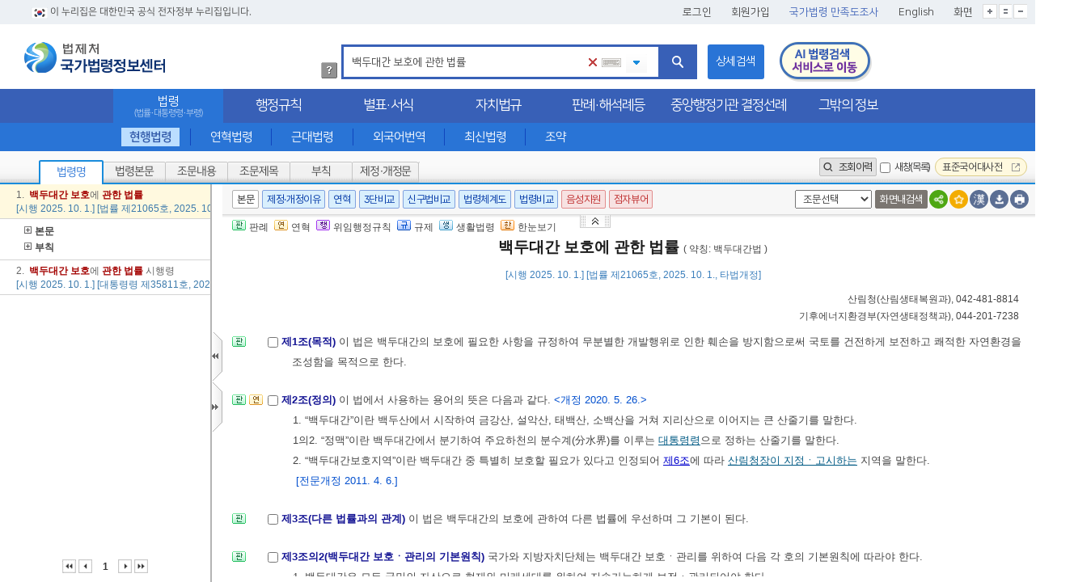

--- FILE ---
content_type: text/html;charset=UTF-8
request_url: https://www.law.go.kr/LSW/lsSc.do?section=&menuId=1&subMenuId=15&tabMenuId=81&eventGubun=060101&query=%EB%B0%B1%EB%91%90%EB%8C%80%EA%B0%84+%EB%B3%B4%ED%98%B8%EC%97%90+%EA%B4%80%ED%95%9C+%EB%B2%95%EB%A5%A0
body_size: 297936
content:
<!DOCTYPE html PUBLIC "-//W3C//DTD XHTML 1.0 Transitional//EN" "http://www.w3.org/TR/xhtml1/DTD/xhtml1-transitional.dtd">
<html xmlns="http://www.w3.org/1999/xhtml" lang="ko" xml:lang="ko">
 <head>
  <meta http-equiv="X-UA-Compatible" content="IE=edge" /> 
  <meta name="viewport" content="initial-scale=0.1,user-scalable=yes,maximum-scale=1600,width=device-width" />      
  <script type="text/javascript" src="/LSW/js/jquery/jquery.js"></script> 
  <script type="text/javascript" src="/LSW/js/common/jquery-custom.js"></script> 
  <script type="text/javascript" src="/LSW/js/jquery/jquery.loadmask.js"></script> 
  <script type="text/javascript">
    var webRoot = '/LSW';
</script>  
  <meta http-equiv="Content-Type" content="text/html; charset=utf-8" />  
  <link rel="shortcut icon" type="text/css" href="/LSW/images/ico_favorites.ico" />
  <link rel="stylesheet" type="text/css" href="/LSW/css/lsw/common.css" />
  <link rel="stylesheet" type="text/css" href="/LSW/js/jquery/jquery.loadmask.css" />
  <link rel="stylesheet" type="text/css" href="/LSW/css/ext/ext-all.css" />
  <link rel="stylesheet" type="text/css" href="/LSW/css/lsw/xtheme-layer.css" />
  <link rel="stylesheet" type="text/css" href="/LSW/css/siteMap.css?Time=1769856813" />
  <link rel="stylesheet" type="text/css" href="/LSW/css/lsw/ext-all.css?Time=1769856813" />
  <link rel="stylesheet" type="text/css" href="/LSW/css/lsw/common.css?Time=1769856813" />
  <link rel="stylesheet" type="text/css" href="/LSW/css/lsw/common-ex.css?Time=1769856813" />
  <link rel="stylesheet" type="text/css" href="/LSW/css/mobileView.css?Time=1769856813" />
  <link rel="stylesheet" type="text/css" href="/LSW/js/jquery/layout-default-latest.css?Time=1769856813" />
  <link rel="stylesheet" type="text/css" href="/LSW/css/lsw/layout.css?Time=1769856813" />
  <link rel="stylesheet" type="text/css" href="/LSW/css/lsw/board.css?Time=1769856813" />
  <link rel="stylesheet" type="text/css" href="/LSW/css/ui_2017.css?Time=1769856813" />
  <link rel="stylesheet" type="text/css" href="/LSW/css/header.css?Time=1769856813" />
  <link rel="stylesheet" type="text/css" href="/LSW/css/fonts.css?Time=1769856813" />
  <link rel="stylesheet" type="text/css" href="/LSW/css/lsw/pop.css?Time=1769856813" />
  <link rel="stylesheet" type="text/css" href="/LSW/css/lsw/xtheme-ls.css" />
  <link rel="stylesheet" type="text/css" href="/LSW/css/lsw/xtheme-lsOutput.css" />
  <link rel="stylesheet" type="text/css" href="/LSW/css/lsw/commonForLs.css" />
  <link rel="stylesheet" type="text/css" href="/LSW/css/lsw/oldandnew.css" />
  <link rel="stylesheet" type="text/css" href="/LSW/js/jquery/jquery.fancybox-2.1.5.css" />
  <link rel="stylesheet" type="text/css" href="/LSW/css/lsw/calendar.css" />
  <link rel="stylesheet" type="text/css" href="/LSW/css/lsw/wa.css" />
  <style type="text/css">
        .ui-layout-pane {
            padding: 0;
            background: #EEE;
        }
        .ui-layout-west {
            background: #CFC;
        }
        .ui-layout-center {
            background: #FFC;
            padding:    0; /* IMPORTANT - remove padding so pane can 'collapse' to 0-width */
        }

        .ui-layout-west > .ui-layout-center {
            background: #CFC;
        }

        .ui-layout-west > .ui-layout-south {
            background: #AFE;
        }
        .ui-layout-pane         { border-width:         0; }
        .ui-layout-north        { border-bottom-width:  1px; }
        .ui-layout-south        { border-top-width:     1px; }
        .ui-layout-resizer-west { border-width:         0; border-left: 2px solid #b4b4b4; background-color:white; }
        .ui-layout-toggler      { border: 0; background-color:#fff}
        .ui-layout-toggler-west div {   width:  15px;   height: 63px;   }

        .westClose  { background-image: url("./images/button/leslidev7_1.gif"); background-color:white; background-repeat: no-repeat; }
        .westOpen       { background-image: url("./images/button/leslidev7_2.gif"); background-color:white; background-repeat: no-repeat; }

        .area_skip a:focus{top:0}
        .area_skip a{position:fixed;top:-100px;left:0;right:0;z-index:1000;background:#054689;padding:10px;color:#fff!important;font-size:16px;font-weight:bold;text-align:center}
        .autoAllDelBtn{border:0; outline:0;}
    </style> 
  <style type="text/css">
div#topDiv {
	padding-top: 0;
}

html> /**/ body div#topDiv {
	padding-top: 0px;
}

.nj {
	display: inline;
	color: red;
}

.njX {
	display: none;
}

#njx {
	display: none;
}
</style> 
  <style type="text/css">

.login-window .x-resizable-handle {
	opacity: 100;
}

.login-window-proxy {
	background: #ff9d5d;
	border: 1px solid #ff9d5d;
	z-index: 12000;
	overflow: hidden;
	position: relative;
	left: 0;
	top: 0;
	display: none;
	opacity: 100;
}

.login-window-header {
	overflow: hidden;
}

.login-window-bwrap {
	z-index: 1;
	position: relative;
	left: 0;
	top: 0;
}

.login-window-tl .login-window-header {
	color: #15428b;
	/*font:bold 11px tahoma,arial,verdana,sans-serif;*/
	padding: 0 0 0 0;
}

.login-window-header-text {
	font-style: normal;
	font-size: 12px;
	cursor: pointer;
}

.login-window-tc {
	/*background: transparent url(../images/default/window/top-bottom.png) repeat-x 0 0;*/
	background: #0C74CD none repeat scroll 0 0;
	overflow: hidden;
}

.login-window-tl {
	/*background: transparent url(../images/default/window/left-corners.png) no-repeat 0 0;*/
	background: #0C74CD none repeat scroll 0 0;
	padding-left: 6px;
	z-index: 1;
	position: relative;
}

.login-window-tr {
	/*background: transparent url(../images/default/window/right-corners.png) no-repeat right 0;*/
	background: #0C74CD none repeat scroll 0 0;
	padding-right: 6px;
}

.login-window-bc {
	/*background: transparent url(../images/default/window/top-bottom.png) repeat-x 0 bottom;
            background:#FFFFFF none repeat scroll 0 0;
            height:1px !important;
            zoom:1;*/
	
}

.login-window-bc .login-window-footer {
	padding-bottom: 1px;
	font-size: 0;
	line-height: 0;
}

.login-window-bl {
	/*background: transparent url(../images/default/window/left-corners.png) no-repeat 0 bottom;*/
	background: #FEFEFE none repeat scroll 0 0;
	padding-left: 6px;
}

.login-window-br {
	/*background: transparent url(../images/default/window/right-corners.png) no-repeat right bottom;*/
	background: #FEFEFE none repeat scroll 0 0;
	padding-right: 1px;
}

.login-window-mc {
	border: 1px solid #EFEFEF;
	padding: 0;
	margin: 0;
	/*font: normal 11px tahoma,arial,helvetica,sans-serif;*/
	/*background:#dfe8f6;*/
	background: #FEFEFE;
}

.login-window-ml {
	/*background: transparent url(../images/default/window/left-right.png) repeat-y 0 0;*/
	background: #FEFEFE none repeat scroll 0 0;
	padding-left: 0px;
}

.login-window-mr {
	/*background: transparent url(../images/default/window/left-right.png) repeat-y right 0;*/
	background: #FEFEFE none repeat scroll 0 0;
	padding-right: 0px;
}

.login-window-body {
	border-bottom: 1px solid #EFEFEF;
	overflow: hidden;
}

.login-window-bwrap {
	overflow: hidden;
}

.login-window-maximized .login-window-bl, .login-window-maximized .login-window-br,
	.login-window-maximized .login-window-ml, .login-window-maximized .login-window-mr,
	.login-window-maximized .login-window-tl, .login-window-maximized .login-window-tr
	{
	padding: 0;
}

.login-window-maximized .login-window-footer {
	padding-bottom: 0;
}

.login-window-maximized .login-window-tc {
	padding-left: 1px;
	padding-right: 3px;
	background-color: blue;
}

.login-window-maximized .login-window-mc {
	border-left: 0 none;
	border-right: 0 none;
}

.login-window-tbar .x-toolbar, .login-window-bbar .x-toolbar {
	border-left: 0 none;
	border-right: 0 none;
}

.login-window-bbar .x-toolbar {
	border-top: 1px solid #99bbe8;
	border-bottom: 0 none;
}

.login-window-draggable, .login-window-draggable .login-window-header-text
	{
	cursor: move;
}

.login-window-maximized .login-window-draggable, .login-window-maximized .login-window-draggable .login-window-header-text
	{
	cursor: default;
}

.login-window-body {
	background: transparent;
}

.x-panel-btns {
	padding: 0px;
	overflow: hidden;
}

</style>
  <title>국가법령정보센터</title>
 </head> 
 <body class="subtop3" id="bodyId"> 
  <!-- header -->     
  <script type="text/javascript" src="/LSW/js/common/common.js?Time=1769856813"></script> 
  <script type="text/javascript" src="/LSW/js/common/drag_search.js?Time=1769856813"></script> 
  <script type="text/javascript" src="/LSW/js/ls/lsLink.js?Time=1769856813"></script> 
  <script type="text/javascript" src="/LSW/js/common/CookieUtil.js"></script> 
  <script type="text/javascript" src="/LSW/js/common/layout.js?Time=1769856813"></script> 
  <script type="text/javascript" src="/LSW/EDotXPressHtml/js/edotxpress-html.min.js"></script> 
  <script type="text/javascript" src="/LSW/EDotXPressHtml/js/edotxpress-common.js"></script> 
  <script type="text/javascript" src="/LSW/EDotXPressHtml/js/edotxpress-config-law.js"></script>      
  <!-- 3단비교 CSS --> 
  <!-- 레이아웃 관련 CSS -->        
  <!-- 레이아웃 관련 CSS //-->  
  <script type="text/javascript">
//<![CDATA[
        var searchId = 0;
        var searchMessage = new Array("주제어, 법령명 등을 입력하세요."
                , "주제어, 행정규칙명 등을 입력하세요."
                , "주제어, 자치법규명 등을 입력하세요."
                , "제목, 주제어를 입력하세요."
                , "주제어, 사건명, 사건번호, 판결일자를 입력하세요."
                , "주제어, 사건명, 사건번호, 판결일자를 입력하세요."
                , "주제어, 안건명, 해석일자를 입력하세요."
                , "주제어, 사건명, 의결일자를 입력하세요."
                , "서식명, 법령명을 입력하세요."
                , "주제어, 생활분류명을 입력하세요."
                , "법령용어를 입력하십시오."
                , "주제어, 안건명, 처리일자를 입력하세요."
                , "주제어, 학칙명을 입력하세요."
                , "공단규정명, 기관명 등을 입력하세요."
                , "사건명, 사건번호를 입력하세요."
                , "콘텐츠명, 법령명, 키워드를 입력하세요."
                , "접수번호, 신청기관명, 건명을 입력하세요."
        );

        //메뉴 OnMouseOver 이벤트
        function menuImgOn(obj, imgPath){
            obj.src = '/LSW'+imgPath;
        }

        //메뉴 OnMouseOut 이벤트
        function menuImgOff(obj, imgPath){
            if(obj.id != '1') {
                obj.src = '/LSW'+imgPath;
            }
        }

        //탑메뉴 클릭시 이동
        function moveTopMenu(linkUrl){
            location.href = setUrl(linkUrl);
        }

        // 서브메뉴 클릭 시 이동
        function moveSubMenu(linkUrl){
            location.href = setUrl(linkUrl);

        }

        // 탭 메뉴 클릭 시 이동
        function tabLawSearch(linkUrl){
            location.href = setUrl(linkUrl);
        }

        //새창으로 띄우기
        function openUrl(linkUrl){
            window.open(linkUrl, '_blank');
        }

        // URL 세팅
        function setUrl(linkUrl) {
            for(var message in searchMessage) {
                if($("#query").val() == searchMessage[message]) {
                    $("#query").val("");
                }
            }

            linkUrl += linkUrl.indexOf("?") != -1 ? "&" : "?";
            linkUrl += "query=" + encodeURIComponent($("#query").val().replaceAll("<", " ").replaceAll(">"," "));

            return linkUrl;
        }

        // 조회이력 Layer open
        function comHstView(obj, no) {
            var val = 0;
            
            lsSeHstView(obj, no, val);
        }

        //회원 탈퇴
        function memDel(usrSeq, eamilAddr){
            var snsGubunCd = "";

            if(usrSeq != ''){
                if(confirm("회원탈퇴를 진행하시겠습니까?")){
                    if(snsGubunCd == '800302'){
                        location.href = "https://www.lawmaking.go.kr/member/lawMemberD?aesParam="+encodeURIComponent("");
                    }else{
                        location.href = "https://www.lawmaking.go.kr/member/lawSnsMemberD?aesParam="+encodeURIComponent("");
                    }
                }else{
                    location.reload();
                }
            }else{
                alert('로그인 후 진행하여 주십시오.');
            }
        }

        var bannerFlag = true;
        $(document).ready(function(){
            // [#37314] 메뉴 개편으로 메인페이지 제외한 자동완성기능 걷어냄
            /*var klawAutoComUse = getCookie("klawAutoComUse");
            if(klawAutoComUse == "unuse"){
                document.getElementById("autoOff").style.display = "";
                document.getElementById("autoOn").style.display = "none";
            } else {
                document.getElementById("autoOff").style.display = "none";
                document.getElementById("autoOn").style.display = "";
            }*/

            $(".gnb > li > a").each(function(){
                $(this).css('opacity',1);
            });
            //근대법령 팝업
            if ('15' == '19') {
                modernLawCookie = document.cookie;
                if (modernLawCookie.indexOf("modernLawPop=prd_1") >= 0 || modernLawCookie.indexOf("modernLawPop=prd_7") >= 0) {
                    $('.modernLawPop').css('display','none');
                } else {
                    $('.modernLawPop').css('display','block');
                }
            }
            //법령해석례 중앙부처 법령해석 팝업
            var isAsGubun = "IS";
            if('81' == 'tab91' && isAsGubun == 'IS') {
                expcLawCookie = document.cookie;
                if (expcLawCookie.indexOf("expcLawPop=prd1") >= 0 || expcLawCookie.indexOf("expcLawPop=prd7") >= 0) {
                    $('.expcLawPop').css('display','none');
                } else {
                    $('.expcLawPop').css('display','block');
                }
            }

            // 서브 메뉴 cursor 세팅
            $("#naviId a").each(function(){
                $(this).css({"cursor" : "pointer"});
            });

            //내가찾은 검색어 목록 생성
            initAutoComplet();

            $("#query").attr("autocomplete", "off");

            if ('' == 'N') {
                $('#select_lay').css('display', 'none');
            }

            if($('.sub_tab li.on a').text() == ''){
                $('.subMenuInfo').toggleClass('remove');
            }

            if($('.mainMenuInfo a').text() == '') {
				$('.location').css('display', 'none');
            }
            // [#37314] 국가법령 전체 디자인 개편
            //  상세검색, 분류검색 유무에 따라 'AI법령검색 서비스로 이동' 위치 수정
            if ($('.sub_btn').hasClass('sub_srch') && '1' != '9' && '15' != '29' && '15' != '37' && '15' != '39') {
                $('.btn_ai').css('margin-left', '645px');
            } else {
                $('.btn_ai').css('margin-left', '555px');
            }

        });

        //검색 버튼 클릭시 - 필요시 각 페이지마다 override 해서 사용
        function txtSearch(){
            var urlName = '/LSW/lsSc.do';
            var menuId = '1';
            var subMenuId = '15';
            var tabMenuId = '81';
            var query = encodeURIComponent($("#query").val());
            var isAsGubun = "IS";
            var brdSeq = '';
            var pageIndex = '';

            if(urlName == 'information.do'|| urlName == 'OneLookInformation.do' || urlName == 'lawState.do') {
                if(isAsGubun == 'IS') {
                    urlName = 'lsSc.do';
                    menuId = 1;
                    subMenuId = 15;
                    tabMenuId = 81;
                } else if(isAsGubun == 'AS') {
                    urlName = 'unSc.do';
                    menuId = 391;
                    subMenuId = 395;
                    tabMenuId = 409;
                    }
                }

            if(urlName == '/LSW/lawPetitionView.do'){
                return location.href = urlName+"?ctsClsCd=0&searchKeyword=&query="+query+"&brdSeq="+brdSeq+"&menuId="+menuId+  "&subMenuId=" +subMenuId+ "&pageIndex="+pageIndex;
            }

            location.href = urlName+"?menuId="+menuId+"&subMenuId="+subMenuId+"&tabMenuId="+tabMenuId+"&query="+query;
        }

        //검색어  값 입력시 이벤트
        var ie_first_idx = -1;
        var mv_idx = -1;
        var autoComUrl = '/search/autocom?colname=LS_NM_KO_AUTO';
        function keyPressQuery(){
            var klawAutoComUse = getCookie("klawAutoComUse");
            // 자동완성 사용여부 체크
            if(klawAutoComUse != "unuse"){
                //자동완성
                if($("#query").val() != ''){
                    autoComClose();
                } else {
                    autoComOpen();
                }

                //자동완성
                var inputText = $("#query").val();

                //좌우, shift, ctrl, alt 클릭 시  수행되지 않도록 처리
                if(event.keyCode == 37 || event.keyCode == 39 || event.keyCode == 27 || event.keyCode == 16 || event.keyCode == 17 || event.keyCode == 18) {
                    return;
                }

                //키보드 상하키 입력 시 목록 선택
                if(event.keyCode == 38 || event.keyCode == 40) {
                    if($("#lsNmKoAutoList").children().length > 0 && $("#autoComLsNmList").css('display') == 'none') {
                        return;
                    }

                    var autoList_len = $("#lsNmKoAutoList > li").length;

                    if(autoList_len > 0 && event.keyCode == 38) {
                        mv_idx--;
                        if(mv_idx < 0) {
                            mv_idx = 0;
                        }
                        getAutoLsNm();
                    } else if(autoList_len > 0 && event.keyCode == 40) {
                        var agent = navigator.userAgent.toLowerCase();
                        if((navigator.appName == "Netscape" && navigator.userAgent.search("Trident") != -1) || (agent.indexOf("msie") != -1)) {
                            //ie일 경우 첫 이동(아래방향)시 두번 실행되는 현상 처리
                            //1. mv_idx=-1 일 경우(=첫 이동) mv_idx=0
                            //2. 두번 실행될 때 mv_idx=0일 경우 이전 mv_idx=-1 이면 return
                            if(mv_idx == -1) {
                                ie_first_idx = -1;
                                mv_idx = 0;
                            } else if(ie_first_idx == -1) {
                                ie_first_idx = 0;
                                return;
                            } else {
                                mv_idx++;
                            }
                        } else {
                            mv_idx++;
                        }

                        if(mv_idx > autoList_len - 1) {
                            mv_idx = autoList_len -1;
                        }
                        getAutoLsNm();
                    } else {
                        mv_idx = -1;
                        ie_first_idx = -1;
                    }
                } else if(inputText != "") {
                    setAutoComLsNmList(inputText);
                } else {
                    $("#lsNmKoAutoList").children().remove();
                    $("#autoComLsNmList").hide();
                }
            }
        }

        //자동완성목록 상하키 이동
        function getAutoLsNm() {
            var slt_kwd = $("#akc" + mv_idx).css("background-color", "#d5e6ff").children().removeClass("akclist").addClass("selected").text();

            if(slt_kwd != null) {
                $(".selected").parent().css("background-color", "");
                $(".selected").removeClass("selected").addClass("akclist");

                var mv_slt_kwd = $("#akc" + mv_idx).children().removeClass("akclist").addClass("selected");
                $(".selected").parent().css("background-color", "#d5e6ff");
                $("#query").val(mv_slt_kwd.text());
            }
        }

        // WEB -> 자동완성 검색호출  - 2022.10.13 내부망 우선 적용
        function setAutoComLsNmList(query) {
            mv_idx = -1;

            if('1' == '3' || '81' == '415' || '81' == '439') {
                autoComUrl = "/search/autocom?colname=ORDIN_NM_AUTO";
            } else if('1' == '5' || '81' == '413' || '81' == '441'){
                autoComUrl = "/search/autocom?colname=ADMRUL_NM_AUTO";
            } else {
                autoComUrl = "/search/autocom?colname=LS_NM_KO_AUTO";
            }

            $.ajax({
                url : autoComUrl,
                type : "POST",
                data : {keyword : query, outmax : 10},
                async : false,
                dataType : "text",
                success : function(data) {
                    $("#lsNmKoAutoList").children().remove();

                    var cnt = 0;
                    var lsNmList = data.split("|");

                    for(var i = 0; i < lsNmList.length; i++) {
                        if(lsNmList[i].length > 1) {
                            var lsNm = lsNmList[i].replace('<font color=red>', '').replace('</font>', '').replace('\n', '');
                            var autoComDiv = "<li id='akc" + i + "'><a href='javascript:;' class='akclist' onclick='javascript:selectAutoComQuery(this);\'>" + lsNmList[i] + "</a></li>";
                            $("#lsNmKoAutoList").append(autoComDiv);
                            cnt++;
                        }
                    }

                    if(cnt == 0) {
                        $("#autoComLsNmList").hide();
                    } else {
                        $("#autoComLsNmList").show();
                        $("#autoComLayer").hide();
                        $(".srch_inp").attr('class', 'srch_inp');
                    }
                },
                error : function(request, status, error) {
                    console.log("code : " + request.status);
                    console.log("message : " + request.responseText);
                    console.log("error", error);
                }
            });
        }

        function menuMove(gubun){
            var query = "";
            var menu = "";

            if(el("query") != null  && typeof(el("query")) != "undefined" ){
                query = el("query").value;
            }else{
                if(el("lsNm") != null && typeof(el("lsNm")) != "undefined" ){
                    query = el("lsNm").value;
                }else if(el("admRulNm") != null && typeof(el("admRulNm")) != "undefined" ){
                    query = el("admRulNm").value;
                }else if(el("searchKeyWord") != null && typeof(el("searchKeyWord")) != "undefined" ){
                    query = el("searchKeyWord").value;
                }else{
                    query = "";
                }
            }

            if(searchMessage.containsValue(query)){
                query ="";
            }

            if(gubun == "1"){
                if($("#sub15").is(":checked")){ menu = "/LSW/lsAstSc.do?menuId=391&subMenuId=397&tabMenuId=437"; }
                if($("#sub25").is(":checked")){ menu = "/LSW/bothTrtyAstSc.do?menuId=391&subMenuId=397&tabMenuId=451"; }
            } else if(gubun == "3"){
                menu = "/LSW/ordinAstSc.do?menuId=391&subMenuId=397&tabMenuId=439";
            } else if(gubun == "5"){
                menu = "/LSW/admRulAstSc.do?menuId=391&subMenuId=397&tabMenuId=441";
            } else if(gubun == "7"){
                if($("#sub47").is(":checked")){ menu = "/LSW/precAstSc.do?menuId=391&subMenuId=397&tabMenuId=443"; }
                if($("#sub49").is(":checked")){ menu = "/LSW/detcAstSc.do?menuId=391&subMenuId=397&tabMenuId=445"; }
                if($("#sub51").is(":checked")){ menu = "/LSW/expcAstSc.do?menuId=391&subMenuId=397&tabMenuId=447"; }
                if($("#sub53").is(":checked")){ menu = "/LSW/deccAstSc.do?menuId=391&subMenuId=397&tabMenuId=449"; }
                if($("#sub731").is(":checked")){ menu = "/LSW/specialDeccAstSc.do?menuId=391&subMenuId=397&tabMenuId=739"; }
            } else if (gubun == "11") {
                if($("#sub729").is(":checked")){ menu = "/LSW/cgmExpcAstSc.do?menuId=391&subMenuId=397&tabMenuId=741"; }
            }

            if(menu.indexOf("lbListR.do") > -1){
                document.location.href = menu + "&query=" ;
            }else{
                document.location.href = menu + "&query=" + encodeURIComponent(query);
            }
        }

        //자동완성 목록 생성
        function initAutoComplet(){
            var viewlen = 200;
            var keywordList = getDatList("SearchHistory");

            if( keywordList.length == 0 ) return;

            var keywordCnt = keywordList.length;
            var tmpViewArray = new Array(keywordCnt);
            var tmpDataArray = new Array(keywordCnt);
            var quot = "\"";
            var replaceQuot = "&quot;";
            var rowData = "";

            for(var i = 0; i < keywordCnt; i ++) {
                if( keywordList[i].length > viewlen/2 ) {
                    tmpViewArray[i] = unescape(keywordList[i]).substr(0,28) + "...";
                    tmpDataArray[i] = unescape(keywordList[i]);
                } else {
                    tmpViewArray[i] = unescape(keywordList[i]);
                    tmpDataArray[i] = unescape(keywordList[i]);
                }
            }

            var list = "";
            for (var i = 0; i < tmpViewArray.length ; i++) {
                rowData = tmpDataArray[i].trim().split(quot).join(replaceQuot).replaceAll("<"," ").replaceAll(">"," ");
                rowData = rowData.replace("/\'/gi", "\\'");
                if(rowData != "") {
                    list += "<li><a href='javascript:;' title= '"+rowData+"' data-srchvalue = '"+rowData+"' onclick='javascript:selectAutoComQuery(this);\'>"+tmpViewArray[i].trim()+"</a>";
                    list += "<button type='button' style='float:right; cursor:pointer; width: 26px;' title='내가찾은 검색어 삭제' onclick='javascript:removeAutoComQuery(this)'><span>x</span></button>";
                }
                list += "</li>";
            }

            if(list != '') {
                $(".list_bx").html(list);
            }
        }

        // 내가 찾은 검색어 목록 선택
        function selectAutoComQuery(anchorTag){
            $("#query").val($(anchorTag).html().replace("<font color=\"red\">", '').replace("</font>", '').replaceAll("&amp;", "&"));
            $("#query").focus();
            autoComClose();

            if($("#query").val() != ""){
                $("#btn-textRemove").css("display","");
           }
            searchBtnClick(); //자동완성 목록 클릭시 바로 검색되게 수정
        }

        // 내가 찾은 검색어 저장
        function saveSearchHistory(){
            var tmpCookieStr = "";
            var cookieCnt = 0;

            var query = $("#query").val().replaceAll("<"," ").replaceAll(">"," ");

            if(query != ''){
                var keywordList = getDatList("SearchHistory");

                //중복 검색어 체크
                for(var i=0; i<keywordList.length; i++){
                    if(unescape(keywordList[i]) != query){
                        tmpCookieStr = tmpCookieStr + "---" + keywordList[i];
                        cookieCnt ++;
                    }

                    //8개만 저장
                    if(cookieCnt ==  7){
                        break;
                    }
                }
                tmpCookieStr = escape(query)+tmpCookieStr;
                setCookie("SearchHistory", tmpCookieStr);
            }
        }

        // 내가 찾은 검색어 삭제
        function removeAutoComQuery(query) {

            var data = $(query).parent().find("a").attr('data-srchvalue');
            if(data){
                $(query).parent().remove();
                var searchHist = getCookie("SearchHistory");

                if(searchHist.indexOf("---"+escape(data)) > -1) {
                    searchHist = searchHist.replace("---"+escape(data), "");
                }else if(searchHist.indexOf(escape(data)+"---") > -1) {
                    searchHist = searchHist.replace(escape(data)+"---", "");
                }else {
                    searchHist = searchHist.replace(escape(data), "");
                }
                setCookie("SearchHistory", searchHist);
            }
        }

        // 내가 찾은 검색어 모두 삭제
        function removeAutoAllQuery(){
            $("#autoComList").empty();
            setCookie("SearchHistory", "");
            autoComClose();
        }

        // 내가 찾은 법령 삭제
        function removeAutoLawHistory(query){

            var parseLsiSeq=$(query).siblings("a").attr("onclick").split("'")[1];
            var lawHist = getCookie("lawHistory");
            var splitData = lawHist.split(parseLsiSeq)[0];
            var LawCookieOne=splitData.substring(splitData.lastIndexOf("-")+1)+parseLsiSeq;

            $(query).parent().remove();

            if(lawHist.indexOf("---"+LawCookieOne) > -1){
                lawHist=lawHist.replace("---"+LawCookieOne, "");
            } else if(lawHist.indexOf(LawCookieOne+"---") > -1){
                lawHist=lawHist.replace(LawCookieOne+"---", "");
            } else {
                lawHist = lawHist.replace(LawCookieOne, "");
            }

            setCookie("lawHistory", lawHist);

            if(lawHist.length < 1){
                var data = "<ul onmouseout=\"javascript:lawSeHstClose();return false;\">";
                data += "<li onmouseout=\"javascript:lawSeHstClose();return false;\">";
                data += "<a href=\"javascript:;\"><img src=\"/LSW/images/common/txt_none_not.gif\" alt=\"조회이력 없음\" /></a>";
                data += "</li> </ul>";
                $("#historyList").html(data);
                $("#historyList").siblings('div').remove();
            }
        }

        //내가 찾은 법령 전체 삭제
        function removeAutoAllLawHistory(query){
            var data = "<ul onmouseout=\"javascript:lawSeHstClose();return false;\">";
            data += "<li onmouseout=\"javascript:lawSeHstClose();return false;\">";
            data += "<a href=\"javascript:;\"><img src=\"/LSW/images/common/txt_none_not.gif\" alt=\"조회이력 없음\" /></a>";
            data += "</li> </ul>";

            $(query).parent().siblings("div").html(data);
            $(query).parent().remove();

            setCookie("lawHistory", "");
        }

        //검색 버튼 클릭 이벤트
        function searchBtnClick(){
            //자동완성 레이어 숨김
            $("#autoComLsNmList").hide();
            //쿠키 저장
            saveSearchHistory();
            //검색 이동
            txtSearch(true);
        }

        // 검색 버튼 이벤트(엔터입력)
        function searchEnter(event){
            var keyCode = event.keyCode ? event.keyCode : event.which ? event.which : event.charCode;
            if(keycode == 13){
                //쿠키 저장
                saveSearchHistory();
                //검색 이동
                txtSearch();
            }
        }

        // 법령용어 검색
        var lsTrmDragSrch = new classLsTrmDragSrch();

        // 웹접근성 : 본문 바로가기(메뉴영역 접기)
        // [#36883] 화면 보는 방식 개선 : 기존 '본문바로가기' 기능을 본문영역으로 꺼내 버튼으로 꺼내도록 개선
        function skipNavi() {
            var skipFlag = $("#skipFlag").val();

            if (skipFlag == 0) {
                /* 웹접근성 : 화면 최상단 탭 */
                myLayout.open('north');
                $("#skipCts").text('본문바로가기');

                /* 본문영역 조문선택 옆 화살표 */
                $("#menuOpen").hide();
                $("#menuClose").show();
                $("#skipNavi").attr('title','본문바로가기'); // title 변경
                skipFlag = 1;

            } else {
                /* 웹접근성 : 화면 최상단 탭 */
                myLayout.close('north');
                $("#skipCts").text('전체메뉴가기');

                /* 본문영역 조문선택 옆 화살표 */
                $("#menuOpen").show();
                $("#menuClose").hide();
                $("#skipNavi").attr('title','전체메뉴가기'); // title 변경
                skipFlag = 0;
            }
            $("#skipFlag").val(skipFlag);

        }

        function moveKoDictPop(netPrivateYn){
            var koDictUrl = "";
            if(netPrivateYn == 'Y'){
                koDictUrl = 'http://10.25.56.226/search/List_dic.jsp';
                window.open(koDictUrl,"koDictPopup","width=1120, height=680, scrollbars=yes, resizable=yes");
            }else{
                koDictUrl = 'http://stdict.korean.go.kr/search/searchResult.do';
                window.open(koDictUrl,"koDictPopup","width=1120, height=680, scrollbars=yes, resizable=yes");
            }
        }

        //검색어 이력 열고 닫는 버튼
        function autoComOpenCloseBtn(){
            if($("#autoComLayer").css("display") == 'none' /* && ($("#query").val() == '' || searchMessage.includes($("#query").val()) == true )*/) {
                autoComOpen();
            } else {
                autoComClose();
            }
        }

        //자동완성 목록 display 설정
        function autoComOpenClose(){
            var klawAutoComUse = getCookie("klawAutoComUse");
            // 자동완성 사용여부 체크
            if(klawAutoComUse != "unuse"){
                if($("#lsNmKoAutoList").children().attr("id") == "lsNmKo1"){
                    $("#lsNmKo1").remove();
                }

                searchFlag = false;

                if($("#query").val() != "") {
                    $("#lsNmKoAutoList").children().remove();
                    setAutoComLsNmList($("#query").val());
                } else if($("#autoComLayer").css("display") == 'none' && ($("#query").val() == '' || searchMessage.includes($("#query").val()) == true)) {
                    autoComOpen();
                } else{
                    autoComClose();
                }

                if($("#lsNmKoAutoList").children().length > 0 && $("#autoComLayer").css("display") == 'none') {
                    $("#autoComLsNmList").show();
                }
            }
        }

        // 검색어 지우기
        function queryTextRemove(){
            $("#query").val("");
            $("#query").focus();
            $("#autoComLsNmList").hide();
            $("#lsNmKoAutoList").children().remove();
            $("#btn-textRemove").css("display","none");
        }

        // 자동완성 열림
        function autoComOpen(){
            $("#autoComLayer").show();
            $(".srch_inp").attr('class', 'srch_inp on');
            $("#autoComLsNmList").hide();
        }

        // 자동완성 닫힘
        function autoComClose(){
            $("#autoComLayer").hide();
            $(".srch_inp").attr('class', 'srch_inp');
            if($("#lsNmKoAutoList").children().length > 0) {
                $("#autoComLsNmList").show();
            }
        }
        var curserInOutFlag = false;

        $(function(){
            if($("#query").val() != ""){
                $("#btn-textRemove").css("display","");
            }
            $('#autoComList, #autoAllDel').on('mouseenter', function(){
                curserInOutFlag = true;
            });
            $('#autoComList, #autoAllDel').on('mouseleave', function(){
                curserInOutFlag = false;
            });
            $('#sr_area').on('mouseleave', function(){
                curserInOutFlag = false;
            });
            // [#35725] '#query' 에서 포커스 아웃 시 검색이력창을 닫아버려 자동완성 설정 버튼이 눌리지 않는현상
           /*  $('#query').focusout(function(){
                if(!curserInOutFlag){
                    autoComClose();
                }
            }); */
            $(document).click(function() {
                if(!$("#query").is(event.target)) {
                    $("#autoComLsNmList").hide();
                    $("#autoComLayer").hide();
                }

                if($("#lsNmKoAutoList").children().length == 0) {
                    $("#autoComLsNmList").hide();
                }

                if($(".keyboardBtn").is(event.target) || $(".bksp").is(event.target) || $(".space").is(event.target)) {
                    setAutoComLsNmList($("#query").val());
                }
            });

            $("#query").focus(function(){
                for(var message in searchMessage) {
                    if($("#query").val() == searchMessage[message]) {
                        $("#query").val("");
                        break;
                    }
                }
            });
            $("#query").on("input", function(){
                $("#btn-textRemove").css("display","none");
                if($("#query").val() == ""){
                    $("#btn-textRemove").css("display","none");
                }else{
                    $("#btn-textRemove").css("display","");
                }
            });
        });

        //마우스 입력기
        $(function(){
            if($("#query").val() != ""){
                $("#btn-textRemove").css("display","");
            }

            //마우스 입력기 열기
            $('.btn-keyboardOpen').click(function(){
                var textRange = document.getElementById("query").value.length;
                move_cursor(textRange);
                searchFlag = false;
                if ($(this).hasClass('active')){
                    $(this).removeClass('active');
                    $('#keyboard-layout').css('display','none');
                    $('#keyboard-layout .language-tab ul li .language_cont > div .shift').removeClass('active');
                } else {
                    $(this).addClass('active');
                    $('#keyboard-layout').css('display','block');
                }
            });

            //마우스 입력기 닫기
            $('.btn-keyboardClose').click(function(){

                $('#keyboard-layout').css('display','none');
                $('.btn-keyboardOpen').removeClass('active');
                $('#keyboard-layout .language-tab ul li .language_cont > div .shift').removeClass('active');
            });

            //한글/영문 탭 소스
            $('#keyboard-layout .language-tab ul li a').on('click', function() {
                if ($(this).hasClass('active')){

                } else {
                    $(this).parent().siblings('li').children('a').removeClass('active');
                    $(this).addClass('active');
                    $(this).parent().addClass('active');
                    $(this).parent().siblings('li').removeClass('active');
                    $(this).parent().siblings('li').children('.language_cont').css('display','none');
                    $(this).siblings('.language_cont').css('display','block');
                }
            });

            //basic/shift 탭 소스
            $('#keyboard-layout .language-tab ul li .language_cont > div .shift').on('click', function() {
                if ($(this).hasClass('active')){
                    $(this).parents().siblings('.group_keyboard').find('div .shift').removeClass('active');
                    $(this).parents('.group_keyboard').css('display','none');
                    $(this).parents().siblings('.group_keyboard').css('display','block');
                } else {
                    $(this).parents().siblings('.group_keyboard').find('div .shift').addClass('active');
                    $(this).parents('.group_keyboard').css('display','none');
                    $(this).parents().siblings('.group_keyboard').css('display','block');
                }
            });
        });

        //해당 페이지로 이동
        function goLinkUrl(url){
            if($("#query").val() != '' && !searchFlag){
                if(url.indexOf("?") < 0){
                    url += "?query=" + encodeURIComponent($("#query").val());
                } else {
                    url += "&query=" + encodeURIComponent($("#query").val());
                }
            }
            document.location.href = url;
        }

        // 브레드 크럼 내 sub_tab 명칭 클릭시 클릭 이벤트 부여
        function brdSubTabOn(){

            var target = $('.sub_tab li.on a'); // 현재 열려있는 li 중 on 속성 찾기

            if(target.length){
                target.trigger('click'); // li class="on" 속성을 클릭
            }
        }

		// 탭메뉴 변경시 브레드 크럼내 tab 명칭 변경
		function chgTabMenu(tabNm){
			$('#tabMenuInfo a').text(tabNm); // a태그 내 텍스트만 수정
		}

        function autoComOnOff() {
            var klawAutoComUse = getCookie("klawAutoComUse");

            if(klawAutoComUse == "unuse"){
                if(confirm("자동완성기능을 사용하시겠습니까?")){
                    setCookie("klawAutoComUse", "use");
                    document.getElementById("autoOff").style.display = "none";
                    document.getElementById("autoOn").style.display = "";
                }
            } else {
                if(confirm("자동완성기능을 중지하시겠습니까?")){
                    setCookie("klawAutoComUse", "unuse");
                    document.getElementById("autoOff").style.display = "";
                    document.getElementById("autoOn").style.display = "none";
                }
            }
        }

		// ai 법령검색 서비스로 이동
        function goAiSearch(){
        	window.open('/LSW/ais/main.do',"_blank");
        }

//]]>
</script>  
  <input id="netPrivateYn" type="hidden" value="N" />  
  <div class="area_skip" id="area_skip">
   <a id="skipCts" href="javascript:;" onclick="javascript:skipNavi();return false;">본문 바로가기</a>
  </div> 
  <input type="hidden" id="skipFlag" value="1" /> 
  <!-- 서브메뉴 영역  --> 
  <div id="topDiv" class="ui-layout-north"> 
   <div class="top_area"> 
    <div id="gov_top"> 
     <div id="gov_top_inner"> 
      <img src="/LSW/images/common/ico_kor.png" alt="태극기" /> 
      <span style="font-family: NanumSquareR, sans-serif; top: 7px;">이 누리집은 대한민국 공식 전자정부 누리집입니다.</span> 
     </div> 
    </div> 
    <!-- 왼쪽 유틸 --> 
    <div class="sub_utl"> 
     <h1 class="logo"><a href="/LSW/main.html" title="국가법령정보센터 메인페이지로 이동">법제처 국가법령정보센터 로고</a></h1> 
    </div> 
    <!-- 오른쪽 유틸 --> 
    <div class="sub_utl2"> 
     <ul class="utl_list"> 
      <li><a id="logIn" href="/LSW/login.do?menuId=465" class="login">로그인</a></li> 
      <li><a id="memberEnter" href="/LSW/identifySelect.do" title="회원가입">회원가입</a></li> 
      <li class="on"> <a id="rightBannerDiv" href="javascript:;" onclick="openScrollPop('https://www.law.go.kr/LSW/getPollRschInfo.do?pollRschSeq=83', '620' ,'658');return false;" style="color: #4366BA">국가법령 만족도조사</a> </li> 
      <li><a href="/LSW/eng/engMain.do" target="_blank">English</a></li> 
      <li class="type"> <span style="background: none;">화면</span> 
       <div class="fs_wrap"> 
        <button class="plus" onclick="javascript:fontSizeChange(1)" title="글씨크기확대"><span class="blind">글씨크기확대</span></button> 
        <button class="reset" onclick="javascript:fontSizeChange(3)" title="글씨크기확대초기화"><span class="blind">글씨크기확대초기화</span></button> 
        <button class="minus" onclick="javascript:fontSizeChange(2)" title="글씨크기축소"><span class="blind">글씨크기축소</span></button> 
       </div> </li> 
     </ul> 
    </div> 
    <!-- 상단 검색 영역 --> 
    <div class="srch_area" id="sr_area" style="display: flex; flex-direction: row"> 
     <div class="srch_area_info" style="display:none;"> 
     </div> 
     <div class="srch_bx"> 
      <!-- search input --> 
      <div class="srch_inp"> 
       <label for="query" class="blind">검색어 입력</label> 
       <input type="text" id="query" name="query" value="백두대간 보호에 관한 법률" onkeyup="javascript:keyPressQuery(); if(event.keyCode==13) searchBtnClick(); return false;" style="ime-mode:active" onclick="javascript:autoComOpenClose();return false;" /> 
       <button class="btn-textRemove" onclick="javascript:queryTextRemove();return false;" id="btn-textRemove" style="display:none;"> <img src="/LSW/images/button/btn_del2.gif" alt="검색내용 삭제" /> </button> 
       <button class="btn-keyboardOpen" onclick="return false;" id="btn_keyboard" style="right: 90px; top:7px;"> <img src="/LSW/images/common/btn_keyboardOpen.png" alt="마우스 입력 사용하기" /> </button> 
       <div id="keyboard-layout"> 
        <h4>마우스 입력기</h4> 
        <div class="language-tab"> 
         <ul> 
          <li class="active key_kor"> <a href="javascript:;" class="active"> 한글</a> 
           <div style="display:block;" class="language_cont"> 
            <div class="group_keyboard kor_basic active" style="display: block;"> 
             <div class="keyboard_line"> 
              <button class="keyboardBtn" onclick="javascript:keyboardOpen(this); return false;" value="1">1</button> 
              <button class="keyboardBtn" onclick="javascript:keyboardOpen(this); return false;" value="2">2</button> 
              <button class="keyboardBtn" onclick="javascript:keyboardOpen(this); return false;" value="3">3</button> 
              <button class="keyboardBtn" onclick="javascript:keyboardOpen(this); return false;" value="4">4</button> 
              <button class="keyboardBtn" onclick="javascript:keyboardOpen(this); return false;" value="5">5</button> 
              <button class="keyboardBtn" onclick="javascript:keyboardOpen(this); return false;" value="6">6</button> 
              <button class="keyboardBtn" onclick="javascript:keyboardOpen(this); return false;" value="7">7</button> 
              <button class="keyboardBtn" onclick="javascript:keyboardOpen(this); return false;" value="8">8</button> 
              <button class="keyboardBtn" onclick="javascript:keyboardOpen(this); return false;" value="9">9</button> 
              <button class="keyboardBtn" onclick="javascript:keyboardOpen(this); return false;" value="0">0</button> 
              <button class="spe bksp" onclick="javascript:keyboardOpen(this); return false;" value="Bksp">Bksp</button> 
             </div> 
             <div class="keyboard_line"> 
              <button class="keyboardBtn" onclick="javascript:keyboardOpen(this); return false;" value="ㅂ">ㅂ</button> 
              <button class="keyboardBtn" onclick="javascript:keyboardOpen(this); return false;" value="ㅈ">ㅈ</button> 
              <button class="keyboardBtn" onclick="javascript:keyboardOpen(this); return false;" value="ㄷ">ㄷ</button> 
              <button class="keyboardBtn" onclick="javascript:keyboardOpen(this); return false;" value="ㄱ">ㄱ</button> 
              <button class="keyboardBtn" onclick="javascript:keyboardOpen(this); return false;" value="ㅅ">ㅅ</button> 
              <button class="keyboardBtn" onclick="javascript:keyboardOpen(this); return false;" value="ㅛ">ㅛ</button> 
              <button class="keyboardBtn" onclick="javascript:keyboardOpen(this); return false;" value="ㅕ">ㅕ</button> 
              <button class="keyboardBtn" onclick="javascript:keyboardOpen(this); return false;" value="ㅑ">ㅑ</button> 
              <button class="keyboardBtn" onclick="javascript:keyboardOpen(this); return false;" value="ㅐ">ㅐ</button> 
              <button class="keyboardBtn" onclick="javascript:keyboardOpen(this); return false;" value="ㅔ">ㅔ</button> 
             </div> 
             <div class="keyboard_line"> 
              <button class="spe shift" onclick="return false;">Shift</button> 
              <button class="keyboardBtn" onclick="javascript:keyboardOpen(this); return false;" value="ㅁ">ㅁ</button> 
              <button class="keyboardBtn" onclick="javascript:keyboardOpen(this); return false;" value="ㄴ">ㄴ</button> 
              <button class="keyboardBtn" onclick="javascript:keyboardOpen(this); return false;" value="ㅇ">ㅇ</button> 
              <button class="keyboardBtn" onclick="javascript:keyboardOpen(this); return false;" value="ㄹ">ㄹ</button> 
              <button class="keyboardBtn" onclick="javascript:keyboardOpen(this); return false;" value="ㅎ">ㅎ</button> 
              <button class="keyboardBtn" onclick="javascript:keyboardOpen(this); return false;" value="ㅗ">ㅗ</button> 
              <button class="keyboardBtn" onclick="javascript:keyboardOpen(this); return false;" value="ㅓ">ㅓ</button> 
              <button class="keyboardBtn" onclick="javascript:keyboardOpen(this); return false;" value="ㅏ">ㅏ</button> 
              <button class="keyboardBtn" onclick="javascript:keyboardOpen(this); return false;" value="ㅣ">ㅣ</button> 
             </div> 
             <div class="keyboard_line"> 
              <button class="keyboardBtn" onclick="javascript:keyboardOpen(this); return false;" value="ㅋ">ㅋ</button> 
              <button class="keyboardBtn" onclick="javascript:keyboardOpen(this); return false;" value="ㅌ">ㅌ</button> 
              <button class="keyboardBtn" onclick="javascript:keyboardOpen(this); return false;" value="ㅊ">ㅊ</button> 
              <button class="keyboardBtn" onclick="javascript:keyboardOpen(this); return false;" value="ㅍ">ㅍ</button> 
              <button class="keyboardBtn" onclick="javascript:keyboardOpen(this); return false;" value="ㅠ">ㅠ</button> 
              <button class="keyboardBtn" onclick="javascript:keyboardOpen(this); return false;" value="ㅜ">ㅜ</button> 
              <button class="keyboardBtn" onclick="javascript:keyboardOpen(this); return false;" value="ㅡ">ㅡ</button> 
              <button class="spe space" onclick="javascript:keyboardOpen(this); return false;" value="space">띄어쓰기</button> 
              <button class="spe enter" onclick="javascript:goSearch();">검색</button> 
             </div> 
            </div> 
            <div class="group_keyboard kor_shift" style="display: none;"> 
             <div class="keyboard_line"> 
              <button class="keyboardBtn" onclick="javascript:keyboardOpen(this); return false;" value="!">!</button> 
              <button class="keyboardBtn" onclick="javascript:keyboardOpen(this); return false;" value="@">@</button> 
              <button class="keyboardBtn" onclick="javascript:keyboardOpen(this); return false;" value="#">#</button> 
              <button class="keyboardBtn" onclick="javascript:keyboardOpen(this); return false;" value="$">$</button> 
              <button class="keyboardBtn" onclick="javascript:keyboardOpen(this); return false;" value="%">%</button> 
              <button class="keyboardBtn" onclick="javascript:keyboardOpen(this); return false;" value="^">^</button> 
              <button class="keyboardBtn" onclick="javascript:keyboardOpen(this); return false;" value="&amp;">&amp;</button> 
              <button class="keyboardBtn" onclick="javascript:keyboardOpen(this); return false;" value="*">*</button> 
              <button class="keyboardBtn" onclick="javascript:keyboardOpen(this); return false;" value="(">(</button> 
              <button class="keyboardBtn" onclick="javascript:keyboardOpen(this); return false;" value=")">)</button> 
              <button class="spe bksp" onclick="javascript:keyboardOpen(this); return false;" value="Bksp">Bksp</button> 
             </div> 
             <div class="keyboard_line"> 
              <button class="keyboardBtn" onclick="javascript:keyboardOpen(this); return false;" value="ㅃ">ㅃ</button> 
              <button class="keyboardBtn" onclick="javascript:keyboardOpen(this); return false;" value="ㅉ">ㅉ</button> 
              <button class="keyboardBtn" onclick="javascript:keyboardOpen(this); return false;" value="ㄸ">ㄸ</button> 
              <button class="keyboardBtn" onclick="javascript:keyboardOpen(this); return false;" value="ㄲ">ㄲ</button> 
              <button class="keyboardBtn" onclick="javascript:keyboardOpen(this); return false;" value="ㅆ">ㅆ</button> 
              <button class="keyboardBtn" onclick="javascript:keyboardOpen(this); return false;" value="ㅛ">ㅛ</button> 
              <button class="keyboardBtn" onclick="javascript:keyboardOpen(this); return false;" value="ㅕ">ㅕ</button> 
              <button class="keyboardBtn" onclick="javascript:keyboardOpen(this); return false;" value="ㅑ">ㅑ</button> 
              <button class="keyboardBtn" onclick="javascript:keyboardOpen(this); return false;" value="ㅒ">ㅒ</button> 
              <button class="keyboardBtn" onclick="javascript:keyboardOpen(this); return false;" value="ㅖ">ㅖ</button> 
             </div> 
             <div class="keyboard_line"> 
              <button class="spe shift" onclick="return false;">Shift</button> 
              <button class="keyboardBtn" onclick="javascript:keyboardOpen(this); return false;" value="ㅁ">ㅁ</button> 
              <button class="keyboardBtn" onclick="javascript:keyboardOpen(this); return false;" value="ㄴ">ㄴ</button> 
              <button class="keyboardBtn" onclick="javascript:keyboardOpen(this); return false;" value="ㅇ">ㅇ</button> 
              <button class="keyboardBtn" onclick="javascript:keyboardOpen(this); return false;" value="ㄹ">ㄹ</button> 
              <button class="keyboardBtn" onclick="javascript:keyboardOpen(this); return false;" value="ㅎ">ㅎ</button> 
              <button class="keyboardBtn" onclick="javascript:keyboardOpen(this); return false;" value="ㅗ">ㅗ</button> 
              <button class="keyboardBtn" onclick="javascript:keyboardOpen(this); return false;" value="ㅓ">ㅓ</button> 
              <button class="keyboardBtn" onclick="javascript:keyboardOpen(this); return false;" value="ㅏ">ㅏ</button> 
              <button class="keyboardBtn" onclick="javascript:keyboardOpen(this); return false;" value="ㅣ">ㅣ</button> 
             </div> 
             <div class="keyboard_line"> 
              <button class="keyboardBtn" onclick="javascript:keyboardOpen(this); return false;" value="ㅋ">ㅋ</button> 
              <button class="keyboardBtn" onclick="javascript:keyboardOpen(this); return false;" value="ㅌ">ㅌ</button> 
              <button class="keyboardBtn" onclick="javascript:keyboardOpen(this); return false;" value="ㅊ">ㅊ</button> 
              <button class="keyboardBtn" onclick="javascript:keyboardOpen(this); return false;" value="ㅍ">ㅍ</button> 
              <button class="keyboardBtn" onclick="javascript:keyboardOpen(this); return false;" value="ㅠ">ㅠ</button> 
              <button class="keyboardBtn" onclick="javascript:keyboardOpen(this); return false;" value="ㅜ">ㅜ</button> 
              <button class="keyboardBtn" onclick="javascript:keyboardOpen(this); return false;" value="ㅡ">ㅡ</button> 
              <button class="spe space" onclick="javascript:keyboardOpen(this); return false;" value="space">띄어쓰기</button> 
              <button class="spe enter" onclick="javascript:goSearch();">검색</button> 
             </div> 
            </div> 
           </div> </li> 
          <li class="key_eng"> <a href="javascript:;">영문</a> 
           <div style="display:none;" class="language_cont"> 
            <div class="group_keyboard eng_basic active" style="display: block;"> 
             <div class="keyboard_line"> 
              <button class="keyboardBtn" onclick="javascript:keyboardOpen(this); return false;" value="1">1</button> 
              <button class="keyboardBtn" onclick="javascript:keyboardOpen(this); return false;" value="2">2</button> 
              <button class="keyboardBtn" onclick="javascript:keyboardOpen(this); return false;" value="3">3</button> 
              <button class="keyboardBtn" onclick="javascript:keyboardOpen(this); return false;" value="4">4</button> 
              <button class="keyboardBtn" onclick="javascript:keyboardOpen(this); return false;" value="5">5</button> 
              <button class="keyboardBtn" onclick="javascript:keyboardOpen(this); return false;" value="6">6</button> 
              <button class="keyboardBtn" onclick="javascript:keyboardOpen(this); return false;" value="7">7</button> 
              <button class="keyboardBtn" onclick="javascript:keyboardOpen(this); return false;" value="8">8</button> 
              <button class="keyboardBtn" onclick="javascript:keyboardOpen(this); return false;" value="9">9</button> 
              <button class="keyboardBtn" onclick="javascript:keyboardOpen(this); return false;" value="0">0</button> 
              <button class="spe bksp" onclick="javascript:keyboardOpen(this); return false;" value="Bksp">Bksp</button> 
             </div> 
             <div class="keyboard_line"> 
              <button class="keyboardBtn" onclick="javascript:keyboardOpen(this); return false;" value="q">q</button> 
              <button class="keyboardBtn" onclick="javascript:keyboardOpen(this); return false;" value="w">w</button> 
              <button class="keyboardBtn" onclick="javascript:keyboardOpen(this); return false;" value="e">e</button> 
              <button class="keyboardBtn" onclick="javascript:keyboardOpen(this); return false;" value="r">r</button> 
              <button class="keyboardBtn" onclick="javascript:keyboardOpen(this); return false;" value="t">t</button> 
              <button class="keyboardBtn" onclick="javascript:keyboardOpen(this); return false;" value="y">y</button> 
              <button class="keyboardBtn" onclick="javascript:keyboardOpen(this); return false;" value="u">u</button> 
              <button class="keyboardBtn" onclick="javascript:keyboardOpen(this); return false;" value="i">i</button> 
              <button class="keyboardBtn" onclick="javascript:keyboardOpen(this); return false;" value="o">o</button> 
              <button class="keyboardBtn" onclick="javascript:keyboardOpen(this); return false;" value="p">p</button> 
             </div> 
             <div class="keyboard_line"> 
              <button class="spe shift" onclick="return false;" value="0">Shift</button> 
              <button class="keyboardBtn" onclick="javascript:keyboardOpen(this); return false;" value="a">a</button> 
              <button class="keyboardBtn" onclick="javascript:keyboardOpen(this); return false;" value="s">s</button> 
              <button class="keyboardBtn" onclick="javascript:keyboardOpen(this); return false;" value="d">d</button> 
              <button class="keyboardBtn" onclick="javascript:keyboardOpen(this); return false;" value="f">f</button> 
              <button class="keyboardBtn" onclick="javascript:keyboardOpen(this); return false;" value="g">g</button> 
              <button class="keyboardBtn" onclick="javascript:keyboardOpen(this); return false;" value="h">h</button> 
              <button class="keyboardBtn" onclick="javascript:keyboardOpen(this); return false;" value="j">j</button> 
              <button class="keyboardBtn" onclick="javascript:keyboardOpen(this); return false;" value="k">k</button> 
              <button class="keyboardBtn" onclick="javascript:keyboardOpen(this); return false;" value="l">l</button> 
             </div> 
             <div class="keyboard_line "> 
              <button class="keyboardBtn" onclick="javascript:keyboardOpen(this); return false;" value="z">z</button> 
              <button class="keyboardBtn" onclick="javascript:keyboardOpen(this); return false;" value="x">x</button> 
              <button class="keyboardBtn" onclick="javascript:keyboardOpen(this); return false;" value="c">c</button> 
              <button class="keyboardBtn" onclick="javascript:keyboardOpen(this); return false;" value="v">v</button> 
              <button class="keyboardBtn" onclick="javascript:keyboardOpen(this); return false;" value="b">b</button> 
              <button class="keyboardBtn" onclick="javascript:keyboardOpen(this); return false;" value="n">n</button> 
              <button class="keyboardBtn" onclick="javascript:keyboardOpen(this); return false;" value="m">m</button> 
              <button class="spe space" onclick="javascript:keyboardOpen(this); return false;" value="space">띄어쓰기</button> 
              <button class="spe enter" onclick="javascript:goSearch();">검색</button> 
             </div> 
            </div> 
            <div class="group_keyboard eng_shift" style="display: none;"> 
             <div class="keyboard_line"> 
              <button class="keyboardBtn" onclick="javascript:keyboardOpen(this); return false;" value="!">!</button> 
              <button class="keyboardBtn" onclick="javascript:keyboardOpen(this); return false;" value="@">@</button> 
              <button class="keyboardBtn" onclick="javascript:keyboardOpen(this); return false;" value="#">#</button> 
              <button class="keyboardBtn" onclick="javascript:keyboardOpen(this); return false;" value="$">$</button> 
              <button class="keyboardBtn" onclick="javascript:keyboardOpen(this); return false;" value="%">%</button> 
              <button class="keyboardBtn" onclick="javascript:keyboardOpen(this); return false;" value="^">^</button> 
              <button class="keyboardBtn" onclick="javascript:keyboardOpen(this); return false;" value="&amp;">&amp;</button> 
              <button class="keyboardBtn" onclick="javascript:keyboardOpen(this); return false;" value="*">*</button> 
              <button class="keyboardBtn" onclick="javascript:keyboardOpen(this); return false;" value="(">(</button> 
              <button class="keyboardBtn" onclick="javascript:keyboardOpen(this); return false;" value=")">)</button> 
              <button class="spe bksp" onclick="javascript:keyboardOpen(this); return false;" value="Bksp">Bksp</button> 
             </div> 
             <div class="keyboard_line"> 
              <button class="keyboardBtn" onclick="javascript:keyboardOpen(this); return false;" value="Q">Q</button> 
              <button class="keyboardBtn" onclick="javascript:keyboardOpen(this); return false;" value="W">W</button> 
              <button class="keyboardBtn" onclick="javascript:keyboardOpen(this); return false;" value="E">E</button> 
              <button class="keyboardBtn" onclick="javascript:keyboardOpen(this); return false;" value="R">R</button> 
              <button class="keyboardBtn" onclick="javascript:keyboardOpen(this); return false;" value="T">T</button> 
              <button class="keyboardBtn" onclick="javascript:keyboardOpen(this); return false;" value="Y">Y</button> 
              <button class="keyboardBtn" onclick="javascript:keyboardOpen(this); return false;" value="U">U</button> 
              <button class="keyboardBtn" onclick="javascript:keyboardOpen(this); return false;" value="I">I</button> 
              <button class="keyboardBtn" onclick="javascript:keyboardOpen(this); return false;" value="O">O</button> 
              <button class="keyboardBtn" onclick="javascript:keyboardOpen(this); return false;" value="P">P</button> 
             </div> 
             <div class="keyboard_line"> 
              <button class="spe shift" onclick="return false;" value="m">Shift</button> 
              <button class="keyboardBtn" onclick="javascript:keyboardOpen(this); return false;" value="A">A</button> 
              <button class="keyboardBtn" onclick="javascript:keyboardOpen(this); return false;" value="S">S</button> 
              <button class="keyboardBtn" onclick="javascript:keyboardOpen(this); return false;" value="D">D</button> 
              <button class="keyboardBtn" onclick="javascript:keyboardOpen(this); return false;" value="F">F</button> 
              <button class="keyboardBtn" onclick="javascript:keyboardOpen(this); return false;" value="G">G</button> 
              <button class="keyboardBtn" onclick="javascript:keyboardOpen(this); return false;" value="H">H</button> 
              <button class="keyboardBtn" onclick="javascript:keyboardOpen(this); return false;" value="J">J</button> 
              <button class="keyboardBtn" onclick="javascript:keyboardOpen(this); return false;" value="K">K</button> 
              <button class="keyboardBtn" onclick="javascript:keyboardOpen(this); return false;" value="L">L</button> 
             </div> 
             <div class="keyboard_line"> 
              <button class="keyboardBtn" onclick="javascript:keyboardOpen(this); return false;" value="Z">Z</button> 
              <button class="keyboardBtn" onclick="javascript:keyboardOpen(this); return false;" value="X">X</button> 
              <button class="keyboardBtn" onclick="javascript:keyboardOpen(this); return false;" value="C">C</button> 
              <button class="keyboardBtn" onclick="javascript:keyboardOpen(this); return false;" value="V">V</button> 
              <button class="keyboardBtn" onclick="javascript:keyboardOpen(this); return false;" value="B">B</button> 
              <button class="keyboardBtn" onclick="javascript:keyboardOpen(this); return false;" value="N">N</button> 
              <button class="keyboardBtn" onclick="javascript:keyboardOpen(this); return false;" value="M">M</button> 
              <button class="spe space" onclick="javascript:keyboardOpen(this); return false;" value="space">띄어쓰기</button> 
              <button class="spe enter" onclick="javascript:goSearch();">검색</button> 
             </div> 
            </div> 
           </div> </li> 
         </ul> 
        </div>
        <!-- language-tab --> 
        <button class="btn-keyboardClose" onclick="return false;" title="마우스 입력기"> <img src="/LSW/images/common/btn_keyboard_close.png" alt="닫기" /> </button> 
        <!-- btn-keyboardClose --> 
       </div>
       <!-- keyboard-layout --> 
       <button class="btn_history" title="내가 찾은 검색어" onclick="javascript:autoComOpenCloseBtn();return false;"><span class="blind">검색기록 열기</span></button> 
       <!-- 내가 찾은 검색어 box --> 
       <div class="history_bx" id="autoComLayer"> 
        <p class="tit">내가 찾은 검색어</p> 
        <ul class="list_bx" id="autoComList" onclick="javascript:return false;"> 
         <li></li> 
        </ul> 
        <button id="autoAllDel" class="btn_delAll" onclick="javascript:removeAutoAllQuery();return false;">전체삭제</button> 
        <span class="diverseSpan"> | </span> 
        <button class="btn_clse" onclick="javascript:autoComOpenClose();return false;">닫기</button> 
        <p class="tit" style="height:13px;"></p> 
       </div> 
       <!-- 검색어 자동완성 레이어 --> 
       <div id="autoComLsNmList" class="autoComLsNmList_header"> 
        <ul id="lsNmKoAutoList" class="list_bx2_header"> 
         <li id="lsNmKo1"></li> 
        </ul> 
       </div> 
      </div> 
      <button class="btn_srch" onclick="javascript:searchBtnClick();return false;"></button> 
     </div> 
     <a class="btn_help" href="" title="새 창 열림" onclick="javascript:openScrollPop('/LSW/html/renew/lawSrch.html','685','520');return false;"> <span class="ally-hidden">법령검색 방법 상세내용 확인</span> </a> 
     <a class="btn_ai" href="javascript:;" title="새창열림" style="margin-left: 645px;" onclick="javascript:goAiSearch();"> <img src="/LSW/images/button/bg_aiLinkHeader.png" alt="AI법령검색 서비스로 이동" /> </a> 
    </div> 
   </div> 
   <div id="naviId" class="gnb_area"> 
    <ul class="gnb"> 
     <li class="on line-two "> <a href="javascript:moveTopMenu('/lsSc.do?menuId=1&amp;subMenuId=15&amp;tabMenuId=81');" style="cursor: pointer;"> 법령<span>(법률·대통령령·부령)</span> </a> 
      <div class="sub_menu "> 
       <div id="subM0" class="sub_menu_inp"> 
        <input type="radio" id="sub15" name="inp_m" checked="checked" onclick="moveSubMenu('/lsSc.do?menuId=1&amp;subMenuId=15&amp;tabMenuId=81'); return false;" /> 
        <label for="sub15" onclick="moveSubMenu('/lsSc.do?menuId=1&amp;subMenuId=15&amp;tabMenuId=81'); return false;"><a href="javascript:;">현행법령</a></label> 
        <input type="radio" id="sub17" name="inp_m" onclick="moveSubMenu('/lsSc.do?menuId=1&amp;subMenuId=17&amp;tabMenuId=93'); return false;" /> 
        <label for="sub17" onclick="moveSubMenu('/lsSc.do?menuId=1&amp;subMenuId=17&amp;tabMenuId=93'); return false;"><a href="javascript:;">연혁법령</a></label> 
        <input type="radio" id="sub19" name="inp_m" onclick="moveSubMenu('/lsSc.do?menuId=1&amp;subMenuId=19&amp;tabMenuId=105'); return false;" /> 
        <label for="sub19" onclick="moveSubMenu('/lsSc.do?menuId=1&amp;subMenuId=19&amp;tabMenuId=105'); return false;"><a href="javascript:;">근대법령</a></label> 
        <input type="radio" id="sub21" name="inp_m" onclick="moveSubMenu('/engLsSc.do?menuId=1&amp;subMenuId=21&amp;tabMenuId=117'); return false;" /> 
        <label for="sub21" onclick="moveSubMenu('/engLsSc.do?menuId=1&amp;subMenuId=21&amp;tabMenuId=117'); return false;"><a href="javascript:;">외국어번역</a></label> 
        <input type="radio" id="sub23" name="inp_m" onclick="moveSubMenu('/lsSc.do?menuId=1&amp;subMenuId=23&amp;tabMenuId=121'); return false;" /> 
        <label for="sub23" onclick="moveSubMenu('/lsSc.do?menuId=1&amp;subMenuId=23&amp;tabMenuId=121'); return false;"><a href="javascript:;">최신법령</a></label> 
        <input type="radio" id="sub25" name="inp_m" onclick="moveSubMenu('/trtySc.do?menuId=1&amp;subMenuId=25&amp;tabMenuId=135'); return false;" /> 
        <label for="sub25" onclick="moveSubMenu('/trtySc.do?menuId=1&amp;subMenuId=25&amp;tabMenuId=135'); return false;"><a href="javascript:;">조약</a></label> 
        <!-- 행정규칙 테스트 --> 
        <a href="/LSW/getLsHstXls.do" class="btn type20" id="lsHstXls" style="display:none;"> <img src="/LSW/images/button/bg_ico3.gif" /> 연혁법령목록 </a> 
       </div> 
       <div class="sub_btn sub_srch" id="dtlSch"> 
        <a href="javascript:;" class="btn type3 sch_tab" onclick="dtlSchOpen('1');return false;"> <img src="/LSW/images/newimg/bg_ico_glass2.png" alt="" />상세검색 </a> 
        <a href="javascript:;" id="ctgSch" class="btn type4" onclick="menuMove('1')"> <img src="/LSW/images/newimg/bg_ico_glass3.png" alt="" />분류검색 </a>    
       </div> 
      </div> </li> 
     <li class=" line-two "> <a href="javascript:moveTopMenu('/admRulSc.do?menuId=5&amp;subMenuId=41&amp;tabMenuId=183');" style="cursor: pointer;"> 행정규칙<span>(훈령·예규·고시)</span> </a> </li> 
     <li class="  "> <a href="javascript:moveTopMenu('/lsBylSc.do?menuId=9&amp;subMenuId=55&amp;tabMenuId=261');" style="cursor: pointer;"> 별표·서식 </a> </li> 
     <li class=" line-two "> <a href="javascript:moveTopMenu('/ordinSc.do?menuId=3&amp;subMenuId=27&amp;tabMenuId=139');" style="cursor: pointer;"> 자치법규<span>(조례·규칙)</span> </a> </li> 
     <li class=" line-two "> <a href="javascript:moveTopMenu('/precSc.do?menuId=7&amp;subMenuId=47&amp;tabMenuId=213');" style="cursor: pointer;"> 판례·해석례등<span>(헌재결정례·행정심판재결례)</span> </a> </li> 
     <li class="  wide"> <a href="javascript:moveTopMenu('/cgmExpcSc.do?menuId=11&amp;subMenuId=729&amp;tabMenuId=733');" style="cursor: pointer;"> 중앙행정기관 결정선례 </a> </li> 
     <li class="  "> <a href="javascript:moveTopMenu('/schlPubRulSc.do?menuId=13&amp;subMenuId=63&amp;tabMenuId=285');" style="cursor: pointer;"> 그밖의 정보 </a> </li> 
     <li class=""> </li> 
     <li class=""> </li> 
     <li class=""> </li> 
    </ul> 
   </div> 
   <div id="moreSchDivWrite"> 
    <div id="moreSchLayer" style="display:none"></div> 
   </div> 
   <div id="siteMapDivWrite"> 
    <div id="siteMapLayer" style="display:none"></div> 
   </div> 
   <div id="select_lay" class="sub_tab_area "> 
    <div class="more_area">
      ~ 
    </div> 
    <div class="location_area "> 
     <!-- 브레드 크럼 적용시작 --> 
     <ol class="location" style="display:none;"> 
      <li class="icon"> <a href="/LSW/main.html" title="메인페이지로 이동">메인페이지로 이동</a> </li> 
      <li class="mainMenuInfo"> 
       <!-- 메인메뉴 --> <a href="javascript:moveTopMenu('/lsSc.do?menuId=1&amp;subMenuId=15&amp;tabMenuId=81');" style="cursor: pointer;"> 법령 </a> </li> 
      <li class="subMenuInfo"> 
       <!-- 서브메뉴 --> <label for="sub15" onclick="moveSubMenu('/lsSc.do?menuId=1&amp;subMenuId=15&amp;tabMenuId=81'); return false;" style="padding:0;"> <a href="javascript:;"> 현행법령 </a> </label> </li> 
      <li class="tabMenuInfo" id="tabMenuInfo"> 
       <!-- 서브메뉴 --> <a href="   javascript:;" style="display:block;" onclick="javascript:brdSubTabOn();return false;"> 법령명 </a> </li> 
     </ol> 
    </div> 
    <!-- 화면을 축소 했을때 분류검색 탭이 깨지는 현상을 방지 하기 위해 class를 바꿔 준다.--> 
    <ul class="sub_tab"> 
     <li class="on"> <input type="hidden" value="81" /> <a href="javascript:;" style="display:block;" title="법령명 선택" id="tab1" onclick="javascript:tabLawSearch('/lsSc.do?menuId=1&amp;subMenuId=15&amp;tabMenuId=81', '1', this); chgTabMenu('법령명'); return false;">법령명</a> <span class="tl"></span> <span class="tr"></span> </li> 
     <li class=""> <input type="hidden" value="83" /> <a href="javascript:;" style="display:block;" title="법령본문 미선택" id="tab2" onclick="javascript:tabLawSearch('/lsSc.do?menuId=1&amp;subMenuId=15&amp;tabMenuId=83', '2', this); chgTabMenu('법령본문'); return false;">법령본문</a> <span class="tl"></span> <span class="tr"></span> </li> 
     <li class=""> <input type="hidden" value="85" /> <a href="javascript:;" style="display:block;" title="조문내용 미선택" id="tab3" onclick="javascript:tabLawSearch('/lsSc.do?menuId=1&amp;subMenuId=15&amp;tabMenuId=85', '3', this); chgTabMenu('조문내용'); return false;">조문내용</a> <span class="tl"></span> <span class="tr"></span> </li> 
     <li class=""> <input type="hidden" value="87" /> <a href="javascript:;" style="display:block;" title="조문제목 미선택" id="tab4" onclick="javascript:tabLawSearch('/lsSc.do?menuId=1&amp;subMenuId=15&amp;tabMenuId=87', '4', this); chgTabMenu('조문제목'); return false;">조문제목</a> <span class="tl"></span> <span class="tr"></span> </li> 
     <li class=""> <input type="hidden" value="89" /> <a href="javascript:;" style="display:block;" title="부칙 미선택" id="tab5" onclick="javascript:tabLawSearch('/lsSc.do?menuId=1&amp;subMenuId=15&amp;tabMenuId=89', '5', this); chgTabMenu('부칙'); return false;">부칙</a> <span class="tl"></span> <span class="tr"></span> </li> 
     <li class=""> <input type="hidden" value="91" /> <a href="javascript:;" style="display:block;" title="제정·개정문 미선택" id="tab6" onclick="javascript:tabLawSearch('/lsSc.do?menuId=1&amp;subMenuId=15&amp;tabMenuId=91', '6', this); chgTabMenu('제정·개정문'); return false;">제정·개정문</a> <span class="tl"></span> <span class="tr"></span> </li> 
     <li class=""> <input type="hidden" value="297" /> <a href="javascript:;" style="display:none;" title="법령명·본문 미선택" id="tab7" onclick="javascript:tabLawSearch('/lsSc.do', '7', this); chgTabMenu('법령명·본문'); return false;">법령명·본문</a> <span class="tl"></span> <span class="tr"></span> </li> 
     <li class=""> <input type="hidden" value="299" /> <a href="javascript:;" style="display:none;" title="조문내용 미선택" id="tab8" onclick="javascript:tabLawSearch('/lsSc.do', '8', this); chgTabMenu('조문내용'); return false;">조문내용</a> <span class="tl"></span> <span class="tr"></span> </li> 
     <li class=""> <input type="hidden" value="301" /> <a href="javascript:;" style="display:none;" title="조문제목 미선택" id="tab9" onclick="javascript:tabLawSearch('/lsSc.do', '9', this); chgTabMenu('조문제목'); return false;">조문제목</a> <span class="tl"></span> <span class="tr"></span> </li> 
    </ul> 
    <div class="more_area"> 
     <p class="ma_info_tx" style="left:280px">* <strong>더보기 버튼</strong>을 누르시면 더많은 탭메뉴를 보실 수 있습니다.</p> 
     <div class="ma_cover"> 
      <div class="ma_btn_area"> 
       <a href="javascript:;" class="btn_ma">더보기</a> 
       <span class="tl"></span> 
       <span class="tr"></span> 
      </div> 
      <div class="ma_bx"> 
      </div> 
     </div> 
    </div> 
   </div> 
   <p id="dpInSchDiv1" class="nwin1 "> <a href="javascript:;" id="lsSeHstView" class="btn type18" onmouseover="javascript:comHstView(this,2);return false;" onmouseout="javascript:lawSeHstClose();return false;" onclick="javascript:comHstView(this, 2);return false;" onfocus="javascript:comHstView(this,2);return false;" style="cursor: pointer;"> <img src="/LSW/images/button/leslidev7_4.gif" /> 조회이력 </a> <span class="chk_inner"> <input type="checkbox" id="openPopYn" class="check" onclick="openPopSet(this);" data-brl-use="NO" /> <label class="ct1 hg" for="openPopYn">새창(목록)</label> </span> <a href="javascript:;" title="새 창 열림" class="btn type19" id="koDict" onclick="javascript:moveKoDictPop('N');"> 표준국어대사전 <img src="/LSW/images/common/ico_newpage.png" /> </a> </p> 
   <!-- modernLawPop --> 
   <div class="modernLawPop"> 
    <div class="modernLawPop_btn"> 
     <a href="javascript:;" onclick="modernLawPop_prd(0)"><img src="/LSW/images/button/btn_close11.gif" alt="닫기" /></a> 
    </div> 
    <div class="inner"> 
     <p> 국가법령정보센터에서 찾을 수 없는 근대법령은 <a href="http://dl.nanet.go.kr/index.do" target="_blank" title="국회도서관 홈페이지"><b>국회도서관</b></a>을 이용해서 찾아보실 수 있습니다.<br /> 아래 <b>바로가기를 클릭</b>하시면 바로 확인이 가능합니다. </p> 
     <ul> 
      <li><a href="http://dl.nanet.go.kr/SearchDetailView.do?cn=MONO1198018771" target="_blank">現行大韓法規類纂 [현행대한법규유찬]</a></li> 
      <li><a href="http://dl.nanet.go.kr/SearchDetailView.do?cn=OLDP1000000445" target="_blank">法規類編(及)續. 冊1-2 [법규유편(급)속, 책 1-2]</a></li> 
      <li><a href="http://dl.nanet.go.kr/SearchDetailView.do?cn=OLDP1201200012" target="_blank">法規類編(及)續. 冊3-4 [법규유편(급)속, 책 3-4]</a></li> 
      <li><a href="http://dl.nanet.go.kr/SearchDetailView.do?cn=OLDP1201200013" target="_blank">法規類編(及)續. 冊5-7 [법규유편(급)속, 책 5-7]</a></li> 
      <li><a href="http://dl.nanet.go.kr/SearchDetailView.do?cn=OLDP1201200014" target="_blank">法規類編(及)續. 冊8-9 [법규유편(급)속, 책 8-9]</a></li> 
      <li><a href="http://dl.nanet.go.kr/SearchDetailView.do?cn=OLDP1196001011" target="_blank">(現行)韓國法典 [(현행)한국법전]</a></li> 
     </ul> 
    </div> 
    <div class="modernLawPop_prd"> 
     <a href="javascript:;" onclick="modernLawPop_prd(1);">하루동안 보지 않기</a> 
     <a href="javascript:;" onclick="modernLawPop_prd(7);">일주일간 보지 않기</a> 
    </div> 
   </div> 
   <!-- modernLawPop --> 
   <!-- expcLawPop --> 
   <div class="expcLawPop"> 
    <div class="expcLawPop_btn"> 
     <a href="javascript:;" onclick="expcLawPop_prd(0)"><img src="/LSW/images/button/btn_close11.gif" alt="닫기" /></a> 
    </div> 
    <div class="inner"> 
     <p> <img src="/LSW/images/expcLawPop.jpg" alt="중앙부처 법령 유권해석 이미지" /> </p> 
     <ul> 
      <li> 중앙부처 법령 유권해석은 <b><a href="https://www.laiis.go.kr" target="_blank" title="내고장알리미 홈페이지">내고장알리미</a></b>를<br /> 이용해서 찾아보실 수 있습니다.<br /> 아래 <b>바로가기를 클릭</b>하시면 바로 확인이 가능<br />합니다. </li> 
     </ul> 
     <span><a href="https://www.laiis.go.kr/lips/nya/lrn/localRegulationList.do" target="_blank" title="중앙부처 법령 유권해석 페이지">내고장알리미&gt;중앙부처 법령 유권해석</a></span> 
    </div> 
    <div class="expcLawPop_prd"> 
     <a href="javascript:;" onclick="expcLawPop_prd(1);">하루동안 보지 않기</a> 
     <a href="javascript:;" onclick="expcLawPop_prd(7);">일주일간 보지 않기</a> 
    </div> 
   </div> 
   <!-- expcLawPop --> 
  </div> 
  <script type="text/javascript">
    //<![CDATA[
    // 메뉴정보 Obj
    var menuInfoParam = {
        menuId : "1",
        subMenuId : "15",
        tabMenuId : "81",
        menuNm : "",
        linkUrl : "",
        upMenuId : "",
        menuDepth : "0",
        query : "백두대간 보호에 관한 법률",
        schHstYn : "Y",
        dtlSchYn : "Y",
        astSchYn : "Y"
    };
    //]]>
</script> 
  <script type="text/javascript" src="/LSW/js/common/hrefRemove.js"></script>   
  <!-- //header --> 
  <!-- container --> 
  <!-- contants -->    
  <!-- 상세검색 파라미터 세션 셋팅 --> 
  <!-- 상세검색 파라미터 세션 셋팅 -->       
  <script type="text/javascript" src="/LSW/js/common/common-ex.js?Time=1769856813"></script> 
  <script type="text/javascript" src="/LSW/js/common/polyfill.js?Time=1769856813"></script> 
  <script type="text/javascript" src="/LSW/js/common/calendar.js"></script> 
  <script type="text/javascript" src="/LSW/js/ls/lsPopLayer.js?Time=1769856813"></script> 
  <script type="text/javascript" src="/LSW/js/ls/lsLink.js?Time=1769856813"></script> 
  <script type="text/javascript" src="/LSW/js/ls/lsMakeJo.js"></script> 
  <script type="text/javascript" src="/LSW/js/common/commPop.js"></script> 
  <script type="text/javascript" src="/LSW/js/common/xmlHttpUtil.js"></script> 
  <script type="text/javascript" src="/LSW/js/ls/lsOutPutJoNew.js?Time=1769856813"></script> 
  <script type="text/javascript" src="/LSW/js/advertise.js"></script> 
  <script type="text/javascript" src="/LSW/js/ls/ls.js?Time=1769856813"></script> 
  <script type="text/javascript" src="/LSW/js/ls/fUpdate.js"></script> 
  <script type="text/javascript" src="/LSW/js/common/autocom.js"></script> 
  <script type="text/javascript" src="/LSW/js/jquery/jquery.fancybox-2.1.5.pack.js"></script> 
  <script defer="defer" type="text/javascript" src="/LSW/js/common/lawNavigation.js"></script> 
  <!-- 레이아웃 관련 JS --> 
  <script type="text/javascript" src="/LSW/js/jquery/jquery-ui.js?Time=1769856813"></script> 
  <script type="text/javascript" src="/LSW/js/jquery/jquery-ui_2017.js?Time=1769856813"></script> 
  <script type="text/javascript" src="/LSW/js/jquery/jquery.layout-latest.js?Time=1769856813"></script> 
  <script type="text/javascript" src="/LSW/js/common/layout.js?Time=1769856813"></script> 
  <!-- 레이아웃 관련 JS //--> 
  <script type="text/javascript" src="/LSW/js/ls/lsSc.js?Time=1769856813"></script> 
  <!-- diff 관련 JS //--> 
  <script type="text/javascript" src="/LSW/js/common/diff_match_patch.js"></script> 
  <script type="text/javascript" src="/LSW/js/oneview/kakao.js"></script> 
  <script type="text/javascript" src="/LSW/js/common/speechUtil.js"></script> 
  <script type="text/javascript">
//<![CDATA[
    var lsOneLookUsrSeq = "";       
	var serverDivision = "REAL";
	var isAsGubun = "IS";
    var publicLine = !false;
    var lsRvsChk = 'false';
    var nwLsIncRvs = '';

    var searchId = 0;
	var detailSearch = "";
	var detailSearchYn = "";
	var lsVO = new LsValueObj();
	var thdLsVO = new LsValueObj();
	var lsSearchObj = new LsSearchObj();
	var bNwChk = false;
	var mainChk = false;
	var unOrdinEmailLink = true;
	var unOrdinEmailJoNo = ""; 
	var unOrdinEmailJoBrNo = "";
	var unOrdinEmailBylSeq = "";
	var unOrdinEmailEfYd= "";
	var tmpChk = "ls";
	var engChk = "";
	
	// 부칙( a태그 ) 저장 객체
	var arObj = null;
	
	var newLsChk = false;
	var tmpTabMenuIdx = tabMenuIdx;

	var tabMenuId = '81';
	var linkUrl = "menuId=" + 1 + "&subMenuId=" + 15 + "&tabMenuId=" + 81 ;
	
	// 서브 메뉴 ID (ajax 호출이 아니기 때문에 한번만 체크)
	var subMenuIdx = "1";

	// 탭 메뉴 ID (탭 클릭마다 ID 체크)
	var tabMenuIdx = "1";

	//유사도순 체크하는 객체
	var simVO = {
		firstSearch : true, //첫번째 검색
		chkSimSearch : false, //유사도순 검색
		num : 0,
	}

	
	$(document).ready(function(){

		var urlLnk = new URLSearchParams(window.location.search);
		if(urlLnk.has("lsKndGb")) {
			// (1) url 내 키워드 (2) 법종코드 존재시 1,2 depth 특정 값 지정하여 표출
			var isCdExst = $("#selLawType option[value='A0112']").length > 0;

			if (isCdExst) {
				// 기본 세팅 값 숨김처리, 법령 종류(1dep) + 특정 법령(2dep) 표출
				$("#filerGana").css('display', 'none');
				$("#filterLawType").css('display', 'block');
				$("#filSe option[value='40']").attr("selected","selected");
				$("#selLawType option[value='A0112']").attr("selected","selected");
				console.log("2뎁스 선택됨 ? " + $("#selLawType option[value='A0112']").attr("selected","selected"));
				// 값 설정후 검색한 결과목록 표출하도록 함
				$("#selectChangeBtn").trigger("click");
			}
		}

		//유사도순 객체 초기화
		//simVO["firstSearch"] = true;
		//simVO["num"] = 0;

		lsVO.LangType = "010202";
		
		
		// 레이아웃 세팅
		fnSetLayout();
		
		// 법령 검색 초기화 세팅
		lsVO.bdySchInit(true);
		
		// 본문 버튼 이벤트 등록
		eventObj.topBtn.init();

		if ("" == "Y") {
			f_DtlSchEngKolct(false);	
			engChk = "true";
		}
		// 생활법령 보이기 여부
		eventObj.topBtn.getViewBtn({
			id: 'csmLnkBtn'
		   ,dpYnFunc: function() {
			   return $('#csmLnkDpYn').val() == 0;
		   }
		});
		
		// 체크된 서브 값 리턴
		$("#subM0 input[type=radio]").each(function(idx){
			if ($(this).attr("checked")) {
				subMenuIdx = idx+1;
		    }
		});
		// 자동완성
		$("query").attr("autocomplete", "off").attr("imeMode", "active");

		// 상위법령 개정알림메일을 통한 링크
		if(unOrdinEmailLink){
			unOrdinEmailJoNo = "";
			unOrdinEmailJoBrNo = "";
			unOrdinEmailBylSeq = "";
		}
		
		if ('true' === 'true') {

			if ('' === 'Y') {
				mainChk = true;
			}

			bNwChk = true;
			
		} else {

			if ('' === 'Y') {
				mainChk = true;
			}
			
		}
		
		if(tabMenuId == '81' && tabMenuIdx == '1'){
			$('#ef_chkbox').css('display', 'block');
			$('#byl_chkbox').css('display', 'none');
		} else if(tabMenuId == '85' && tabMenuIdx == '1'){
			$('#ef_chkbox').css('display', 'none');
			$('#byl_chkbox').css('display', 'block');
		} else {
			$('#ef_chkbox').css('display', 'none');
			$('#byl_chkbox').css('display', 'none');
		}

		// 메인화면 > 최신법령 > 더보기
		if (tabMenuId == "123" && typeof tmpTabMenuIdx == "undefined"){

			tabMenuIdx = '2';
			lsSearchObj.param.fsort == "";
			newLsChk = true;
		}

		setTabLawSearchValue();
		
		if ('' == 'ls') { // 상세검색 파람 셋팅
			newLsDtlSearchParamSet();
			newTrtyDtlSearchParamSet();
			newLsDtlSearch("lawNm");			
		} else {
			
			if (el("query").value.trim() != "" || subMenuIdx == "4") {
				
				if (el("query").value == "") {
					el("query").value  = searchMessage[searchId];
					el("query").style.fontSize  = "12.3px";
				}
				
				txtSearch();
				
			} else {
				
				if (subMenuIdx == "1" || subMenuIdx == "2" || subMenuIdx == "3" || subMenuIdx == "5") {
					
					if (el("query").value == "") {
						
						el("query").value  = searchMessage[searchId];
						el("query").style.fontSize  = "12.3px";
						lsSearchObj.param.q = "*";
						
						txtSearch();
						
					}
					
				}
			}
		}
		if (el("popCheckBox")) {
			el("popCheckBox").checked = true;
		}

		// 기본언어 한글로 세팅
		lsVO.LangType = lsVO.LangType || "010202";
		
		lsVO.lsValue.chrClsCd = lsVO.lsValue.chrClsCd == "" ? lsVO.LangType : lsVO.lsValue.chrClsCd;
		
		// 분류검색 버튼 보이기 여부
		if (subMenuIdx == '1' || subMenuIdx == '2') { // 연혁
			if (subMenuIdx == '2') {
				$('#lsHstXls').css('display', ''); // 연혁법령목록
			}
		} else {
			$('.sub_btn > a.btn.type4').css('display', 'none');
		}
		if ($("#query").val() == '*'){
			$("#query").val("주제어, 법령명 등을 입력하세요.");
		}
		
		$("#myLawJo").show();
	});

	/**
	 * 검색어 처리
	 * @author brKim
	 * @since 2017. 6. 29.
	 * @param delYn
	 */
	function txtSearch(delYn) {
		/***** 상세검색관련 셋팅 S *****/
		//상세검색창 닫기
		dtlSchClose('LS');
		//상세검색파람 초기화
		dtlSchLsClear("LS");
		/***** 상세검색관련 셋팅 E *****/
		
		// 검색 값
		var $query = $("#query");
		
		// 최신법령
		if (subMenuIdx == '5') {
			
			if (newLsChk == false && $query.val() != "*" && $query.val() != "" && $query.val() != searchMessage[searchId]) {
				
				tabMenuIdx = '2';
				
			} else if (newLsChk == false) {
				
				tabMenuIdx = '1';
			   	
			}
			
			if (chkFilter) {

				// 공포법령일 경우에만 공포일자로 세팅
				if (tabMenuIdx == '1') {
					el("filSe").value = "50";
		        	el("filSe").options[4].selected = true;
				}
				
	        	setFilterChg(el("filSe"));
	        	
	        	return;
			}
			
		}
		
		// 검색 param 초기화
		if (delYn) {
			if (lsSearchObj.param.idxList == "") {
				lsSearchObj.remove();
			}
	   	}
	   	
	   	// 법령명 검색
		lsSearchObj.param.q = "";
		var simSearch = false;
		if (subMenuIdx == '4' || QueryValDationCheck()) {
			simVO["num"]++;
			if ($query.val() != "*" && $query.val() != "" && $query.val() != searchMessage[searchId]) {
				simSearch = checkSimSearch();


				var str = $query.val();
				str = str.replace(/^\s+/,"");
				
				if (str.length == 0) {
					lsSearchObj.param.q = "*";
				}else {
					var str = el('query').value;
					str = str.replace(/[ㄱ-ㅎ]/gi,"");
					str = str.replace(/[ㅏ-ㅣ]/gi,"");
					$query.val(str);
					
					//자음 또는 모음만 입력 시 검색결과가 없다는 페이지를 보여주기 위해 임의로 검색어 세팅
					if (str.length == 0) {
						str = "검색결과없음.";
					}
					
					lsSearchObj.param.q = str;
				}
			} else {
				lsSearchObj.param.q = "*";
			}
		} else {
			return false;
		}
		
		// section 세팅
		lsSearchObj.setSection();
		
		lsSearchObj.param.outmax = $("#outMaxWide").val();
		/*
		 * 2019.09.10 검색버튼 클릭 시에도 lsSearchObj.param.fsort 파라미터를 셋팅하여준다.
		*/
		if (subMenuIdx == '1') { //현행법령
			lsSearchObj.param.p2 = $("input:checkbox[name='efCheck']").is(":checked") == true ? "" : "3";
			if(tabMenuIdx == '1'){ 
				// 2011-12-29 현행법령에서는 타법인 예정법령은 제외
				lsSearchObj.param.p9 = "2,4";
				// 2019.08.21 법령검색어입력 후 버튼 클릭시에도 공포/시행구분여부처리
				lsSearchObj.param.p18 = "0";//법령명(현행)
				if($("#filSe").val() == "100"){
					lsSearchObj.param.p19 = "3";// 공동부령 여부
				} else {
					lsSearchObj.param.p19 = "1,3";//법령명(현행)
				}
				if( $("#filSe").val() != "110" && (lsSearchObj.param.fsort == "" || lsSearchObj.param.fsort == null)){
					 lsSearchObj.param.fsort = "10,41,21,31";
				}
				removeCoDblsSortXten();
				//유사도 색인에서는 fsort가 들어가면 유사도검색이 되지 않기때문에 검색어가 있으면 fsort 제거
				//첫 검색일때 유사도순 검색으로 변경
				if(simSearch){
					changeSimSearch();
				}
				//lsSearchObj.param.fsort = "41,10,21,31";
		   } else if (tabMenuIdx == '2') {
				// 2011-12-29 현행법령에서는 타법인 예정법령은 제외
				lsSearchObj.param.p9 = "2,4";
			 	lsSearchObj.param.p15 = "0";//법령본문(현행) 
			 	if($("#filSe").val() == "10"){
					 lsSearchObj.param.fsort = "10,41,21,31";
				}
				 
				if(simSearch){
					changeSimSearch();
				}
		   } else if (tabMenuIdx == '3') {
			   lsSearchObj.param.p4 = $("input:checkbox[name='bylCheck']").is(":checked") == true ? "" : "1";
				// 2011-12-29 현행법령에서는 타법인 예정법령은 제외
				lsSearchObj.param.p9 = "2,4";
			 	lsSearchObj.param.p11 = "0";//조문내용일경우(현행) 
			 	if($("#filSe").val() == "100"){
					lsSearchObj.param.p13 = "3";// 공동부령 여부
				} else {
				 	lsSearchObj.param.p13 = "1,3"; // 공동부령 코드
				}
			 	lsSearchObj.param.p16 = ""; // 공동부령 코드
		   } else if (tabMenuIdx == '4') {
				// 2011-12-29 현행법령에서는 타법인 예정법령은 제외
				lsSearchObj.param.p9 = "2,4";
			    lsSearchObj.param.p11 = "0";//조문제목일경우(현행) 
			    lsSearchObj.param.p12 = "960101,960102";	
			    if($("#filSe").val() == "100"){
					lsSearchObj.param.p13 = "3";// 공동부령 여부
				} else {
				 	lsSearchObj.param.p13 = "1,3"; // 공동부령 코드
				}
		   } else if (tabMenuIdx == '5') {
				// 2011-12-29 현행법령에서는 타법인 예정법령은 제외
				lsSearchObj.param.p9 = "2,4";
		   } else if (tabMenuIdx == '6') {
				// 2011-12-29 현행법령에서는 타법인 예정법령은 제외
				lsSearchObj.param.p9 = "2,4";
				lsSearchObj.param.p15 = "0";//제개정문일경우(현행)                
				if($("#filSe").val() == "10"){
					 lsSearchObj.param.fsort = "10,41,21,31";
				}

				if(simSearch){
					changeSimSearch();
				}
		   }
		} else if(subMenuIdx == '2' && tabMenuIdx == '3') { // 법령연혁>조문내용
			lsSearchObj.param.p7 = "0"; 
			lsSearchObj.param.p9 = "1,2,3,4";
			lsSearchObj.param.p4 = "1";
			if($("#filSe").val() == "100"){
				lsSearchObj.param.p11 = "3";
			} else {
				lsSearchObj.param.p11 = "1,3";
			}
		}else if(subMenuIdx == '2' && tabMenuIdx == '4') { // 법령연혁>조문제목
			if($("#filSe").val() == "100"){
				lsSearchObj.param.p11 = "3";
			} else {
				lsSearchObj.param.p7 = "0";
				lsSearchObj.param.p11 = "1,3";
			}
		}else if(subMenuIdx == '2' && tabMenuIdx == '2') { // 법령연혁>법령본문
			if($("#filSe").val() == "100"){
				lsSearchObj.param.p15 = "3";
			} else {
				lsSearchObj.param.p7 = "0";
				lsSearchObj.param.p15 = "1,3";
			}
		}else if(subMenuIdx == '2' && tabMenuIdx == '6') { // 법령연혁>제개정문
			if($("#filSe").val() == "100"){
				lsSearchObj.param.p15 = "3";
			} else {
				lsSearchObj.param.p7 = "0";
				lsSearchObj.param.p15 = "1,3";
			}
		}else if(subMenuIdx == '2' && tabMenuIdx == '5') { // 법령연혁>부칙
			if($("#filSe").val() == "100"){
				lsSearchObj.param.p11 = "3";
			} else {
				lsSearchObj.param.p7 = "0";
				lsSearchObj.param.p11 = "1,3";
			}
			lsSearchObj.param.p16 = "";
		}else if(subMenuIdx == '2') { // 법령연혁
			lsSearchObj.param.p7 = "0"; 
			lsSearchObj.param.p9 = "1,2,3,4";
			if($("#filSe").val() == "100"){
				lsSearchObj.param.p19 = "3";
			} else {
				lsSearchObj.param.p19 = "1,3";
			}
		} else if(subMenuIdx == '3') { //근대법령
			lsSearchObj.param.p7 = "1"; 
			lsSearchObj.param.p9 = "1,2,3,4";
		} else if(subMenuIdx == '5') { // 최신법령

			/*
			 * 공포법령, 시행법령, 시행예정법령, 폐지법령
			 * 한시법령, 한시조문, 위헌조문 순으로 나열된다.
			 */
			var no = tabMenuIdx;
			
			//공동부령 코드 세팅
			if(no < 4){
				lsSearchObj.param.p19="1,3";
				removeCoDblsSortXten();
			}
			
			if (no == 1) {
				
			 	if (lsSearchObj.param.fsort == "") {
					lsSearchObj.param.fsort="21,10,31";
			 	}
			 	
				lsSearchObj.param.p2 = "1,2,3";	// 연혁 ,현행, 시행예정
				
				// 제정·개정구분값이 있을 경우 
				if (lsSearchObj.param.p4 == "") {
					lsSearchObj.param.p4 = "110401,110402,110403,110404,110405,110406,110407";
				}
				
				lsSearchObj.param.p9 = "1,2,4"; // 연혁, 시행자법, 현행
				
			} else if (no == 2) {
				// 최신법령 > 시행법령
				// 최초 정렬순서 - 시행일자 내림차순
				if (lsSearchObj.param.fsort == "") {
					lsSearchObj.param.fsort="41,10,21,31";
			 	}
				// 현행여부 구분값 셋팅
				lsSearchObj.param.p2 = "3"; // 현행
				// 시행&공포 구분값 셋팅 > 시행
                                lsSearchObj.param.p18 = "0";						
			} else if (no == 3) {
				// 최신법령 > 시행예정법령
				// 최초 정렬순서 - 시행일자 내림차순
				if (lsSearchObj.param.fsort == "") {
					lsSearchObj.param.fsort="41,10,21,31";
			 	}
				// 현행여부 구분값 셋팅
				lsSearchObj.param.p2 = "2"; //시행예정
				// 시행&공포 구분값 셋팅 > 시행
                lsSearchObj.param.p18 = "0";			
                lsSearchObj.param.p9 = "1,2,4";	
			} else if (no == 4) {
				// 최신법령 > 폐지법령
				// 최초 정렬순서 - 시행일자 내림차순
				if (lsSearchObj.param.fsort == "") {
					lsSearchObj.param.fsort="41,21,10,31";
				}
				
				if (lsSearchObj.param.p4 == "") {
					lsSearchObj.param.p4="110404,110407,110410";
				}
				lsSearchObj.param.p7="0";
				lsSearchObj.param.p2="";
				lsSearchObj.param.p9 = "1,2,3,4";
			} else if (no == 5) {
				// 최신법령 > 한시법령
				// 최초 정렬순서 - 실효일자 내림차순
				if (lsSearchObj.param.fsort == "") {
					lsSearchObj.param.fsort="71,21,11,31";
				}
				lsSearchObj.param.p6="110101";
				lsSearchObj.param.p2="2,3";					
				lsSearchObj.param.p9 = "2,3,4";
			} else if (no == 6) {
				// 최신법령 > 한시조문
				// 최초 정렬순서 - 실효일자 내림차순
				if (lsSearchObj.param.fsort == "") {
					lsSearchObj.param.fsort="71,21,11,31";
				}
				lsSearchObj.param.p7="901101";
				lsSearchObj.param.p4="1";
				lsSearchObj.param.p2="2,3";					
				lsSearchObj.param.p9 = ""; // "2,3,4";
			}else if (no == 7) {
				// 최신법령 > 위헌조문
				// 최초 정렬순서 - 실효일자 내림차순
				if (lsSearchObj.param.fsort == "") {
					lsSearchObj.param.fsort="71,21,11,31";
				}
				lsSearchObj.param.p7="901102";
				lsSearchObj.param.p4="1";
				lsSearchObj.param.p2="2,3";					
				lsSearchObj.param.p9 = ""; // "2,3,4";
			}			

			var result = "";
			if(lsSearchObj.param.d1 != ""){ // d1: 시행일자(EF_YD)
				var result = lsSearchObj.param.d1.split("~");
				$("#latestLsYdStart").val(result[0]);
				$("#latestLsYdEnd").val(result[1]);

			} else if (lsSearchObj.param.d2 != ""){ // d2: 공포일자(ANC_YD)
				var result = lsSearchObj.param.d2.split("~");
				$("#latestLsYdStart").val(result[0]);
				$("#latestLsYdEnd").val(result[1]);

			} else {
				$('#latestLsYdStart').val('');
				$('#latestLsYdEnd').val('');

			}

		}else if (lsSearchObj.param.p2 == "" && subMenuIdx != '4') {
			lsSearchObj.param.fsort="21,10,31";
			lsSearchObj.param.p2="2,3";
			lsSearchObj.param.p9="";
		}

        //근대법령 - 소관부처별, 법령분류별 제거
        if(subMenuIdx == '3'){
            $("#filSe").children("[value='20']").remove();
            $("#filSe").children("[value='30']").remove();
            $("#filSe").children("[value='100']").remove();
        }

		if (subMenuIdx == '4') { // 영문법령일 경우
			
			if($("#filSe").val() == "10" && $("#selGana").val() == ""){ // 가나다별-전체시 법령명 디폴트 오름차순
				lsSearchObj.param.fsort="10,21";
			}
			
			$("#filSe").children("[value='100']").remove();
		}

		if (subMenuIdx == '5') { // 최신법령일 경우
			
			if ($('#filerDiv').css('display') == 'block') {
				
			    if ($("#filSe").val() == "10" && $("#selGana").val() == "") { // 가나다별-전체시 법령명 디폴트 오름차순
    				lsSearchObj.param.fsort="10,21";
    			}
    			
			} else {
				
			    if ($("#filSeHanSi").val() == "10" && $("#selGana").val() == "") { // 가나다별-전체시 법령명 디폴트 오름차순
    				lsSearchObj.param.fsort="10,21";
    			}
			}
			if($("#filSe").val() == "100"){
				lsSearchObj.param.p19 = "3";// 공동부령 여부
			} else {
				lsSearchObj.param.p19 = "1,3"; //부칙 공동부령 코드 세팅
			}
		}
		
		// 모드 및 list div 세팅
		var mode = gIsWide;
		lsVO.conValue.listDiv = mode == "wide" ? "writeListDiv" : "listDiv";

		
		if ("" == "Y") {
			lsVO.conValue.srchUrl = "engLsScListR.do?" + linkUrl;
		} else {
			if (no == 19) {
				lsVO.conValue.srchUrl = "lsiXmlSc.do";
			} else {
				lsVO.conValue.srchUrl = "lsScListR.do?" + linkUrl;
			}
		}
		
		lsVO.updateValue.updateListMode = mode;
		lsVO.removeConValue();

		// 동일한 법령명이 1개일 경우
		if (bNwChk) {

		    if (mainChk && "" =="N") { // 메인에서 넘어오면서 현행이 아닐 경우
			    
		    	lsSearchObj.param.lsType ="9";
		    	
			 	if (lsSearchObj.param.fsort == "") {
					lsSearchObj.param.fsort="40,10,21,31";
			 	}
			 	
				lsSearchObj.param.p2 = "2";
				lsSearchObj.param.p9 = "1,2,4";
				el("tab3").className="v8tab2on";
				el("tab2").className="v8tab1";
		    	lsSearchObj.param.efYd = "";
		    	lsSearchObj.param.mainYn = "";
		    	lsSearchObj.param.lsiSeq = "0";
		    } else { // 현행일 경우
			    lsSearchObj.param.lsiSeq = "0";
		    }
		    mode = 'default';
		    
		} else {
			
		    if (mainChk) {
		    	lsSearchObj.param.efYd = "";
		    	lsSearchObj.param.mainYn = "";
		    	lsSearchObj.param.lsiSeq = "0";
		    } else {
	    		lsSearchObj.param.lsiSeq = "0";
				lsSearchObj.param.efYd = "";
				lsSearchObj.param.mainYn = "";
		    }
		}
		
		mainChk = false;		
		bNwChk = false;
		
		/*위임 행정규칙 설정시 - 20141102*/
		if ($("#delegated").length > 0) {
			
			if (subMenuIdx == '1' && $("#delegated").is(':checked')) {
				lsSearchObj.param.p13="911801"; //p13 - 법령에 위임 행정규칙 여부
				lsSearchObj.param.p9 = "";
			} else {
				lsSearchObj.param.p13 = "";
			}
		} else {
			if(subMenuIdx == '1' && tabMenuIdx == '2'){
				if($("#filSe").val() == "100"){
					lsSearchObj.param.p16 = "3";// 공동부령 여부
				} else {
					lsSearchObj.param.p16 = "1,3"; //조문본문 공동부령 코드 세팅
				}
			}else if(subMenuIdx == '1' && tabMenuIdx == '3'){
				if($("#filSe").val() == "100"){
					lsSearchObj.param.p13 = "3";// 공동부령 여부
				} else {
					lsSearchObj.param.p13 = "1,3"; //조문내용 공동부령 코드 세팅
				}
			}else if(subMenuIdx == '1' && tabMenuIdx == '4'){
				if($("#filSe").val() == "100"){
					lsSearchObj.param.p13 = "3";// 공동부령 여부
				} else {
					lsSearchObj.param.p13 = "1,3"; //조문제목 공동부령 코드 세팅
				}
				lsSearchObj.param.p16 = "";
			}else if(subMenuIdx == '1' && tabMenuIdx == '6'){
				if($("#filSe").val() == "100"){
					lsSearchObj.param.p16 = "3";// 공동부령 여부
				} else {
					lsSearchObj.param.p16 = "1,3"; //제개정문 공동부령 코드 세팅
				}
			}else if(subMenuIdx == '1' && tabMenuIdx == '5'){
				if($("#filSe").val() == "100"){
					lsSearchObj.param.p11 = "3";// 공동부령 여부
				} else {
					lsSearchObj.param.p11 = "1,3"; //부칙 공동부령 코드 세팅
				}
				lsSearchObj.param.p16 = ""; //부칙 공동부령 코드 세팅
			}else if(subMenuIdx == '1'){
				lsSearchObj.param.p13 = "";
				lsSearchObj.param.p16 = "";
			}
		}
		
		if (!delYn) {
			
			if (LsDtlSchSearchObj.dtlYn == "Y") {
				
				LsDtlSchSearchObj.fsort = lsSearchObj.param.fsort;
				LsDtlSchSearchObj.pg = 1;
				
				if (lsSearchObj.param.csq != "") {
					LsDtlSchSearchObj.csq = lsSearchObj.param.csq;
					LsDtlSchSearchObj.p1 = lsSearchObj.param.p1;
					LsDtlSchSearchObj.p3 = lsSearchObj.param.p3;
				}
				LsDtlSchSearchObj.outmax = '500';
				LsDtlSchSearchObj.dtlSort = 'Y';
				LsDtlSchSearchObj.pg = lsSearchObj.param.pg;
				newDtlSearch('lawNm')
			} else {
				LsDtlSchSearchObj.dtlYn = "N";
			}
	   	} else {
			LsDtlSchSearchObj.dtlYn = "N";
	   	}

		// 화면 내 검색 레이어 숨기기
		if (searchLayer) {
			searchLayer.hiddenSearchLayer();
		}

		lsSearchObj.setLsType();

		if (LsDtlSchSearchObj.dtlYn == "N") {
			fLsUpdate(lsVO.conValue.listDiv, lsVO.conValue.srchUrl, makeParam(lsSearchObj.param), mode);
		}

		//자동완성, 내가찾은검색어
		//setSchKeywordCookie();
		//changeAutocomState(AFTER_SEARCH);	
	}

	
	
	// 상세검색 셋팅
	function setDetail() {
	
		// 조건검색 초기화
		setSubFilterReset();
		document.getElementById("filSe")[0].selected = 'selected';
		

		var frmYd = "";
		var toYd = "";
		
		if (lsSearchObj.param.section == 'lawNm') { // 법령명
			no = 1;
			mode = 0;
			lsSearchObj.param.idxList = "";
			setTabLawSearchValue(no, mode);
			lsSearchObj.param.p4 = rrClsCd;//제정·개정구분
		}  else if (lsSearchObj.param.section == "joBody") { // 조문단위 값 세팅 (조문내용)
			 
			 if (lsSearchObj.param.lsType == '6') {
			 	lsSearchObj.param.p4 =  "8,9";
			 } else {
				lsSearchObj.param.p4 = "1";
			 	lsSearchObj.param.p8 = "";
			 	lsSearchObj.param.p5 = rrClsCd;		//제정·개정구분			 	
			 }
		} else if (lsSearchObj.param.section == "joTtl") { // 조문단위 값 세팅 (조문제목)
			 lsSearchObj.param.p4 = "1";
			 lsSearchObj.param.p5 = rrClsCd;		//제정·개정구분
		} else { 
			 lsSearchObj.param.p7="";
			 lsSearchObj.param.p4 = rrClsCd;		//제정·개정구분
		}
	}

	/**
	 * 유사도 검색 체크 함수
	 * 탭에서 첫 검색일때만 유사도 검색될 수 있게 체크
	 * 유사도 검색 이후 필터를 변경하면 변경된 필터로 검색
	 * 해당 로직은 탭 안에서만 체크 될수 있게 객체 초기화 하는 로직도 필요함
	 */
	function checkSimSearch(){
		//첫 검색이며, 검색어가 있는지 확인
		if(simVO["firstSearch"] && simVO["num"] > 0 && !simVO["chkSimSearch"]){
			simVO["firstSearch"] = false;
			return true;
		}else{
			return false;
		}
	}

	/**
	 * 유사도 검색시 필터 및 파라미터 세팅
	 * 유사도 검색은 fsort 없이 색인 검색
	 * 첫 검색일때만 해당 함수 실행
	 */
	function changeSimSearch(){
		simVO["chkSimSearch"] = true;
		el("filSe").value = "110";
		$("#filSe option:eq(9)").attr("selected", "selected");
		lsSearchObj.param.fsort = "";
		el("filerGana").style.display = "none";
		syncFilter($("#filSe"));
	}
	
	function setSortImg(idName, mode, boldYn) {
		
		var imgObj = el(idName);
		var imgSrc = imgObj.src;
		var resultValue = false;
		
		if (imgSrc.indexOf("sort.gif") > 0 && mode == "on") {
			imgSrc = imgSrc.replace("sort.gif","sort1.gif");
			setClass(idName + "l","on");
			resultValue = false;
		} else {
			imgSrc = imgSrc.replace("sort1.gif","sort.gif");
			if(!boldYn)
			setClass(idName + "l","");
			resultValue = true;
		}
		
 		imgObj.src = imgSrc;
 		return resultValue;
	}
	
	var schLawTab = new Toggle();
	
	/*
	* 조문내용에서 법령 조회
	*
	* 2019.08.21 조문내용 탭에서 목록 클릭시 ancYnChk 값, efYd 시행일값 전달
	*/
	function fLsDefListView(chkId, seq, nwYn, mode,efYd, ancYnChk ) {
		
		if(mode == '1'){
			listChange();
		}
		setAncYnChkandEfGubun(nwYn);
		
		fLsListView(chkId, seq, nwYn, efYd, ancYnChk); // 2019.08.21  ancYnChk 파라미터 추가 
	}
    var tabChgChk = false;  // 텝이동 후 다시 같은법령정보 조회시 체크
	
	/* 조단위 법령 본문조회  
	 *
	 *  2019.08.21 조문내용 탭에서 목록 클릭시 ancYnChk , efYd 시행일 값 전달		
	*/
	function fLsListView(chkId, seq, nwYn , efYd, ancYnChk){// 2019.08.21  ancYnChk 파라미터 추가 
		if(chkId != '0000'){
			setClass(lsVO.conValue.preChkId,"");
			lsVO.conValue.preChkId = chkId;
		}
    	//레이어 초기화
		LsPopLayer.layerCallInit();
		// $("#viewwrapCenter").css("width", ""); //조문내용, 조문제목 width 삭제
		
		tabChgChk = true;
		
		var value = el("list"+seq).value;	// 각 번호
		
		if(lsVO.lsValue.chrClsCd == ""){
			lsVO.lsValue.chrClsCd = "010202";
		}
		
		lsVO.lsValue.lsiSeq = seq;
		lsVO.lsValue.paras = value;

		//2019.08.21 조문내용 탭에서 목록 클릭시 ancYnChk , efYd 시행일을 전달하기 위해 lsVO에 값 세팅 
		lsVO.lsValue.ancYnChk = ancYnChk;
		lsVO.lsValue.efYd = efYd;
		lsVO.lsValue.joEfYd = efYd;
		
		if (nwYn == "3") {
			lsVO.lsValue.nwYn = "Y";
		} else {
			lsVO.lsValue.nwYn = "N";
		}

		// 현행일 경우 3단비교 보여주고 그 외엔 숨김, 한시조문 탭에서는 Y로 던져줌
		eventObj.topBtn.getViewBtn({
			id: 'thdLsView'
		   ,dpYnFunc: function() {
			   return nwYn == "Y" || nwYn == "3";
		   }
		});
		
		lsVO.bdyUpdValue.actionUrl = "lsScJoAllRltInfoR.do";
 		//lsVO.bdyUpdValue.actionUrl = "lsScJoAllRltInfoR_XML.do";
		lsVO.bdyUpdValue.updateDiv = "bodyContent";  
		lsVO.bdyUpdValue.updateMode = "lsJoAllBdy";
		lsVO.openPopValue.popMode = "lsScJoAllRltInfoR";
		
		fLsUpdate(lsVO.bdyUpdValue.updateDiv, lsVO.bdyUpdValue.actionUrl, makeParam(lsVO.lsValue), lsVO.bdyUpdValue.updateMode);
	}

	/* 조단위 본문조회
	 *
	 *  2019.08.21  현행, 연혁(공포) , 연혁(시행)의 조단위 본문 조회를 위해 ancYnChk 값을 셋팅하여 준다. 
	*/
	function fJoDefView(docCls, chkId, datSeq, seq, joNo, joBrNo, lsNmKo, nwYn, joLnkStr , ancYnChk, efYd, docTypeNo) { // ** 2017국가법령정보 통합서비스 사업 **  <<20170909>> joLnkStr 추가
		listChange();

		setAncYnChkandEfGubun(nwYn);
		// 2019.08.21 ancYnChk 파라미터추가 
		fJoView(docCls, chkId, datSeq, seq, joNo, joBrNo, lsNmKo, nwYn, joLnkStr , ancYnChk, efYd, docTypeNo);// ** 2017국가법령정보 통합서비스 사업 **  <<20170909>> joLnkStr 추가
	}

	/**
	 * 조문 단위 조회
	 * @author brKim
	 * @since 2017. 6. 29.
	 * @param docCls
	 * @param chkId
	 * @param datSeq
	 * @param seq
	 * @param joNo
	 * @param joBrNo
	 * @param lsNmKo
	 * @param nwYn
	 *
	 * 2019.08.23 조문내용,조문제목 목록에서 클릭 시 ancYnChk, efYd, nwYn 파라미터 세팅.
	 */
	 //2019.08.21  현행, 연혁(공포) , 연혁(시행)의 조단위 본문 조회를 위해 ancYnChk 값을 셋팅하여 준다.
	function fJoView(docCls, chkId, datSeq, seq, joNo, joBrNo, lsNmKo, nwYn, joLnkStr, ancYnChk, efYd, docTypeNo ) {  // ** 2017국가법령정보 통합서비스 사업 **  <<20170909>> joLnkStr 추가
		if(chkId != '0000'){
			setClass(lsVO.conValue.preChkId,"");
			setClass(chkId,"on");
			lsVO.conValue.preChkId = chkId;
		}

		$("#viewwrapCenter").css("width", ""); // 조문내용, 조문제목 width 삭제
        tabChgChk = true;
        LsPopLayer.layerCallInit();//조문내용 탭에서 조문 이동시 팝업레이어 초기화 하기 위해<shcho>
     	// 현행일 경우 3단비교 보여주고 그 외엔 숨김
    	eventObj.topBtn.getViewBtn({
    		id: 'thdLsView'
    	   ,dpYnFunc: function() {
    		   return nwYn == 3;
    	   }
    	});
        if (docCls == "ga" || docCls == "re") {
			joNo = datSeq;
		} else if(docCls == "jo" || docCls=="by") {
			if (joNo != "") {
				var paraTmp = "joa1" + joNo + "a2" + joBrNo;
				lsVO.lsValue.paras = paraTmp;
				lsVO.bdyUpdValue.updateDiv = "bodyContent";
			}
		}
		if (lsVO.lsValue.chrClsCd == "") {
			lsVO.lsValue.chrClsCd = "010202";
		}	
			
		lsVO.lsValue.docCls = docCls;
		lsVO.lsValue.lsiSeq = seq;
		lsVO.lsValue.joNo = joNo;
		lsVO.lsValue.joBrNo = joBrNo;
		lsVO.lsValue.joLnkStr = joLnkStr; //  ** 2017국가법령정보 통합서비스 사업 **  <<20170909>>  추가
		//2019.08.21  현행, 연혁(공포) , 연혁(시행)의 조단위 본문 조회를 위해 ancYnChk 값을 셋팅하여 준다. 
		lsVO.lsValue.ancYnChk = ancYnChk;			
		lsVO.lsValue.efYd = efYd;
		lsVO.lsValue.docTypeNo = docTypeNo;
		
		if(nwYn == "3") {
			lsVO.lsValue.nwYn = "Y";//2019.08.23 nwYn 이 코드값으로 넘어오기 때문에 nwYn = 3 일 경우 현행이므로 'Y'값을 셋팅하여준다. 
		} else{
			lsVO.lsValue.nwYn = "N";
		}	
		
		lsVO.conValue.actionUrl = "lsScJoRltInfoR.do";
	 	lsVO.openPopValue.popMode = "lsScJoRltInfoR";  
		
		if (el("openPopYn").checked) { // 새창 여부 
			var popUrl = "lsSideInfoP.do?" + makeParam(lsVO.lsValue) + "&urlMode=" + lsVO.openPopValue.popMode;
			openPop(popUrl);
			return;
		} else {				
			fLsUpdate("bodyContent", lsVO.conValue.actionUrl, makeParam(lsVO.lsValue), "lsJoBdy");
		}
	}

	
	/**
	 * WIDE 목록 저장
	 * @author brKim
	 * @since 2017. 8. 28.
	 * @param obj
	 * @returns {Boolean}
	 */
	function listSave(obj) {
		
		totCnt = $('.sub_tx').text().replace('총', '').replace('건', '').replace(',', '');
		
		if (totCnt <= 0) {
			alert("저장할 검색 결과가 없습니다.");
			return false;
		}
		
		lsSearchObj.param.pg = 1;
		lsSearchObj.param.totcnt = totCnt;
		lsSearchObj.param.outmax = '500';
		
		if (!(subMenuIdx == '5') && tabMenuIdx == '5') { // 부칙일 경우
			lsSearchObj.param.lsType = "";
		}

		// 조내용 탭
		if (!(subMenuIdx == '5') && tabMenuIdx == '3') {
			var form = el('joSaveForm');
		} else {
			
			var form = el('saveForm');

			if ("false" == "true") {
				form.action = "engLsScListR.do";
			} else {
				form.action = "lsScListR.do";
			}
		}
		
		var inputIdxList = el('saveFormidxList');
		var inputP4 = el('saveFormp4');
		
		if (inputIdxList) {
			inputIdxList.parentNode.removeChild(inputIdxList);
		}
		
		if (inputP4) {
			inputP4.parentNode.removeChild(inputP4);
		}
		
		if (LsDtlSchSearchObj.dtlYn == "Y") {
			LsDtlSchSearchObj.pg = 1;
			LsDtlSchSearchObj.outmax = '500';
			LsDtlSchSearchObj.totcnt = totCnt;
			appendInputEls(form, "hidden", LsDtlSchSearchObj);
		} else {
			
			if (LsDtlSchSearchObj.dtlChk == "Y") {
				formReset();
			}
			
			form.save.value = "save";
			form.lsAstMode.value = "1";
			form.saveTarget.value = "whole";
			appendInputEls(form, "hidden", lsSearchObj.param);
		}
		
		// 조내용 탭
		if (!(subMenuIdx == '5') && tabMenuIdx == '3') {
			SaveWindow.showJoListSave(obj);
		} else {
			SaveWindow.showListSave(obj);
		}
		
	}
	
	function bookmark(mode,obj,xValue) {
	    var title = el("lsNm").value;
	    var No = el("ancNo").value;
	    var gourl = "";
	    
	    if (el("bodyContentTOP").style.display == "none" && lsVO.updateValue.actionUrl.indexOf("engLsInfoR") > -1) {
	    	gourl = "http://" + location.host + "/영문법령/" + Space_All(title)+"/("+Space_All(No)+")";
	    } else {
	    	gourl = "http://" + location.host + "/법령/" + Space_All(title)+"/("+Space_All(No)+")";
	    }
	    
        if ('null' != 'null') {
        	lawBookmark(title, gourl);
        } else {
        	openPop("/login.do??menuId=6");
        }
        
	}	
	
	function interestLaw() {
		var pDivision = 'II';
		var pApplicationId = 1;
		var pListName = 'interest';
	    var pTitle    = el("lsNm").value;
	    var pLsId     = el("lsId").value;
	    var pAncNo    = el("ancNo").value;
	    var pLsiSeq   = lsVO.lsValue.lsiSeq;
	    var pEfYd     = el("efYd").value;
	    var pKndClsCd = '010101';
	    var pGourl = "";
	    var pFolderName = "";
		
	    if (el("bodyContentTOP").style.display == "none"
		    && lsVO.updateValue.actionUrl.indexOf("engLsInfoR") > -1) {
	    	pGourl = "http://" + location.host + "/영문법령/" + Space_All(pTitle)+"/("+Space_All(pAncNo)+")";
	    	pFolderName = '영문법령';
	    } else {
	    	pGourl = "http://" + location.host + "/법령/" + Space_All(pTitle)+"/("+Space_All(pAncNo)+")";
	    	pFolderName = '법령';
	    }
	    
	    if('null' != 'null') {
	    	interestLawSave(pDivision, pApplicationId, pListName, pTitle, pLsId, pAncNo, pLsiSeq, pEfYd, pKndClsCd, pGourl, pFolderName);
        } else {
        	document.location.href = "/login.do??menuId=6";
        }
	}
		
	/**
	 *	화면 리사이즈 이벤트
	 * 	@author brKim
	 * 	@since 2018. 1. 15.
	 */
	$(window).resize(customResize);
	function customResize() {

		fnOnresize();
		/* 조례위임조문 layer resize */
		if ($("#unOrdinLayer").css("display") != "none") {
			fSlimUpdateByAjax("unOrdinLayer","unOrdinListR.do",makeParam(lsVO.lsValue));
		}
	}

	function myLawJo() {
		if('null' != 'null') {
			var joNoLists = "";
		    $("input:checkbox[name='joNoList']:checked").each(function(){
		    		joNoLists = joNoLists + $(this).val() + ',';
		    });
		    
			var pDivision = 'JI';
			var pApplicationId = 3;
			var pListName = 'myLawJo';
		    var pTitle    = el("lsNm").value;
		    var pLsId     = el("lsId").value;
		    var pAncNo    = el("ancNo").value;
		    var pLsiSeq   = lsVO.lsValue.lsiSeq;
		    var pAncYd    = el("ancYd").value;
		    var pEfYd     = el("efYd").value;
		    var pKndClsCd = '010122';
		    var chrClsCd = lsVO.LangType;
		    var pGourl = "https://" + location.host + "/법령/" + Space_All(pTitle)+"/(" + pEfYd + "," +Space_All(pAncNo)+ "," + pAncYd + ")/";;
		    var pFolderName = "법령";
		    var children = joNoLists;
	    
			interestLawSave(pDivision, pApplicationId, pListName, pTitle, pLsId, pAncNo, pLsiSeq, pEfYd, pKndClsCd, pGourl, pFolderName, chrClsCd, children);
        } else {
        	document.location.href = "/login.do??menuId=6";
        }
	}

	//현행법령이면서 검색어가 있을 때, AI 법령검색 서비스로 이동 누르면 검색어 포함해서 페이지 이동
	function goAiSearch(){
		var searchWord = $("#query").val().trim();
		if(searchWord != null && searchWord != '' && searchWord != '주제어, 법령명 등을 입력하세요.' && subMenuIdx ==1){
			window.open('/LSW/ais/searchList.do?query='+encodeURIComponent(searchWord)+'&searchKndCd=0&searchResultLsKndCd=0',"_blank");
		}else {
			window.open('/LSW/ais/main.do',"_blank");
		}
	}
	//]]>	
</script>      
  <form id="xmlSearchPageFrm" name="xmlSearchPageFrm" method="post" action="#"> 
   <input type="hidden" id="pageIndex" name="pageIndex" value="" /> 
  </form> 
  <script type="text/javascript">
//<![CDATA[
	
	// lsList.js 에서 이사옴
	function lsJoLayView(linkParam, linkLawNm){
		
		
		try{
			if(linkLawNm == "Ordin"){
			    fSlimUpdateByAjax("lsLinkLayer","ordinLinkProc.do",makeParam(linkParam));
			    
			} else {
			    fSlimUpdateByAjax("lsLinkLayer","lsLinkProc.do",makeParam(linkParam));
			}
			
		}catch(e){
			logger.err("오류:조문링크 update중..." + e);
		}
	
		var title = "<div class=\"towp2\" id=\"towp2Link\"><DIV class=ltit2 id=\"ltit2Link\">조문정보 </DIV>"
					+"<DIV class=btn11><A href=\"#AJAX\" onclick=\"javascript:fJoHstAll();return false;\" title=\"팝업으로 이동\"><IMG alt=전체보기 src=\"/LSW/images/button/btn_view1.gif\"></A>"
					+"&nbsp;<A href=\"#AJAX\" onclick=\"javascript:fJoLnkInfoPrint('"+makeParam(linkParam)+"','"+linkParam.mode+"');return false;\" title=\"팝업으로 이동\"><IMG alt=인쇄 src=\"/LSW/images/button/btn_print3.gif\"></A>" 
					+"</DIV><div class=\"btn22\" style=\"float:right;\">"
					+"<A href=\"#AJAX\" onclick=\"javascript:LsLinkLayer.hiddenLsLinkLayer();return false;\"><IMG class=maJoHst alt=닫기 src=\"/LSW/images/button/btn_close8.gif\">"
					+"</A></DIV></div>";
					//+"</div>";
	//	Jeon Hyun Wook 웹 접근성인 경우 팝업으로 엽니다.
		LsLinkLayer.showLsLinkLayer(0,title);
		
	}

//]]>
</script> 
  <script type="text/javascript">
//<![CDATA[
	
	function setHeadTitle(str) {
		document.title = str + " | 국가법령정보센터";
	}
	
	// 화면내 검색 글자 처리
	function setTRangeSelectOn(){
		TRange.execCommand("RemoveFormat");
		TRange.execCommand("ForeColor", false, "#FFFFFF");
		TRange.execCommand("BackColor", false, "#FF0000");
	}

	function setTRangeSelectOff(){
		TRange.execCommand("RemoveFormat");
		TRange.execCommand("ForeColor", false, "#FF0000");
	} 

	function setTRangeSelectOffUp(){
		TRangeCopy.execCommand("RemoveFormat");
		TRangeCopy.execCommand("ForeColor", false, "#a30200");
	}

	function setTRangeOn(){
		TRange.execCommand("ForeColor", false, "#FF0000");
	}
	
	// 화면내검색시 "|" 문자열를 활용해 찾은 검색어 글자 BackColor처리
	function setTRangeOnAddColor(obj,setColorValue){
		if(setColorValue == 0){
			TRange.execCommand("BackColor", false, "#FF0000");
		}else if(setColorValue == 1){
			TRange.execCommand("BackColor", false, "#FF8C00");
		}else if(setColorValue == 2){
			TRange.execCommand("BackColor", false, "#FFD700");
		}else if(setColorValue == 3){
			TRange.execCommand("BackColor", false, "#33CC33");
		}else if(setColorValue == 4){
			TRange.execCommand("BackColor", false, "#33CCFF");
		}
	}

    function initEDotXPress(name) {
        $("#eDotViewr").css("display", "block");
        $("#eDotViewr").removeAttr("onclick");
        $("#eDotViewr").attr("onclick", "openBrlViewer('"+name+"', null, brlConfArray);return false;");

    }
//]]>
</script> 
  <form id="search" name="search" action="lsSc.do" method="get" onsubmit="txtSearch(true);return false;"> 
   <!-- container --> 
   <div id="container8"> 
    <!-- left --> 
    <div id="west"> 
     <div id="leftContent"> 
      <!-- list --> 
      <div id="listDiv"> 
       <div id="lelistwrapLeft" class="left_area"> 
        <p> <img src="/LSW/images/common/img_loading01.gif" alt="검색창에 검색어를 입력하세요. 상세 정보를 확인하실 수 있습니다" /> </p> 
       </div> 
       <div class="list_bx_in" style="display: none;"> 
        <!-- 1 depth --> 
        <ul class="inner"> 
         <li class=""> <a href="#"><span class="ico"></span></a> 
          <!-- 2 depth --> 
          <ul class="depth_bx"> 
           <li><a href="#"></a></li> 
          </ul> </li> 
        </ul> 
       </div> 
      </div> 
     </div> 
     <!-- list //--> 
     <!-- 넓은 목록  --> 
     <div id="WideListDIV"> 
      <div class="cont_wrap"> 
       <!-- 리스트 상단 공통영역 --> 
       <div class="list_util"> 
        <p class="sub_q" style="display: none">"검색어"에 관한</p>
        <p class="sub_tx">총 <strong>0</strong>건</p> 
        <div id="byl_chkbox" class="util_cont byl_chkbox inp_bx" style="display: none;"> 
         <span class="inp_inner"> <input class="chkint" type="checkbox" id="bylCheck" name="bylCheck" /> <label for="bylCheck" class="hg">별표포함</label> </span> 
        </div> 
        <div id="ef_chkbox" class="util_cont ef_chkbox inp_bx" style="display: none; margin-left: 7px;"> 
         <span class="inp_inner"> <input class="chkint" type="checkbox" id="efCheck" name="efCheck" checked="checked" /> <label for="efCheck" class="hg">예정법령포함</label> </span> 
         <a href="javascript:;" class="btn type" onclick="setEfBylChk();return false;">선택</a> 
        </div> 
        <div class="util_cont"> 
         <!-- one depth --> 
         <div id="filerDiv" class="sel_bx"> 
          <label for="filSe" class="blind">정렬분류 선택</label> 
          <select id="filSe" class="btnfont"> <option value="10" selected="selected">가나다별</option> <option value="20">소관부처별</option> <option value="30">법령분류별</option> <option value="40">법령종류별</option> <option value="50">공포일자</option> <option value="70">시행일자</option> <option value="60">공포번호</option> <option value="90">제정·개정구분</option> <option value="100">공동부령</option> <option value="110">유사도순</option> </select> 
          <a href="#" class="btn type" onclick="setFilterChg(this);return false;">선택</a> 
         </div> 
         <div id="filerDivHanSi" class="sel_bx" style="display: none;"> 
          <label for="filSeHanSi" class="blind">정렬분류 선택</label> 
          <select id="filSeHanSi" class="btnfont"> <option value="10" selected="selected">가나다별</option> <option value="20">소관부처별</option> <option value="30">법령분류별</option> <option value="40">법령종류별</option> <option value="50">공포일자</option> <option value="80">실효일자</option> <option value="60">공포번호</option> <option value="90">제정·개정구분</option> </select> 
          <a href="#" class="btn type" onclick="setFilterChg(this);return false;">선택</a> 
         </div> 
         <!-- one depth //--> 
         <!-- two depth --> 
         <!-- 일자 선택 Calendar (시행/공포일자 한정) --> 
         <div id="filterCalendar" class="sel_bx" style="display: none"> 
          <label for="latestLsYdStart" class="blind">시작 일자</label> 
          <span class="inp_cal"> <textarea rows="1" name="latestLsYdStart" title="시작일자 입력" id="latestLsYdStart" maxlength="8" class="btnfont"></textarea> <a onclick="showCalender('latestLsYdStart',this);" href="#"><img alt="달력보기" src="/LSW/images/common/ico_cal.png" /></a> </span> 
          <span>~</span> 
          <label for="latestLsYdEnd" class="blind">종료 일자</label> 
          <span class="inp_cal"> <textarea rows="1" name="latestLsYdEnd" title="시작일자 입력" id="latestLsYdEnd" maxlength="8" class="btnfont"></textarea> <a onclick="showCalender('latestLsYdEnd',this);" href="#"><img alt="달력보기" src="/LSW/images/common/ico_cal.png" /></a> </span> 
          <a href="#" class="btn type" style="float: none;" onclick="selectCalendar('srchDt');return false;">선택</a> 
         </div> 
         <!-- 일자 선택 Calendar (시행/공포일자 한정) //--> 
         <!-- 가나다 --> 
         <div id="filerSimSrch" class="sel_bx" style="display: none;"> 
          <label for="selSimSrch" class="blind">유사도순 정렬방법 선택</label> 
          <select id="selSimSrch" class="btnfont"> <option value="">--</option> </select> 
          <a href="#" class="btn type" onclick="selectChange(this);return false;">선택</a> 
         </div> 
         <div id="filerGana" class="sel_bx"> 
          <label for="selGana" class="blind">가나다별 정렬방법 선택</label> 
          <select id="selGana" class="btnfont"> <option value="">전체</option> <option value="1">가</option> <option value="2">나</option> <option value="3">다</option> <option value="4">라</option> <option value="5">마</option> <option value="6">바</option> <option value="7">사</option> <option value="8">아</option> <option value="9">자</option> <option value="10">차</option> <option value="11">카</option> <option value="12">타</option> <option value="13">파</option> <option value="14">하</option> <option value="15">기타</option> </select> 
          <a href="#" class="btn type" onclick="selectChange(this);return false;">선택</a> 
         </div> 
         <!-- 가나다 //--> 
         <!-- 소관부처 --> 
         <div id="filterOrg" class="sel_bx" style="display: none;"> 
          <label for="selOrg" class="blind">소관부처 선택</label> 
          <input type="hidden" id="etcLsCptOfiList" value="00040,1011000,1025000,1074601,1075000,1091000,1101000,1103000,1312000,1371045,1481178,1560010,1570100,1660000,1680000,1790399,1834600,6110000,9700209,9710000,9720000,9735000,9740029,B551032,B551157" /> 
          <select id="selOrg" class="btnfont"> <option value="" selected="selected">전체</option> <option value="1492000">고용노동부</option> <option value="1721000">과학기술정보통신부</option> <option value="1342000">교육부</option> <option value="1830000">국가보훈부</option> <option value="1290000">국방부</option> <option value="1613000">국토교통부</option> <option value="1051000">기획재정부</option> <option value="1482000">기후에너지환경부</option> <option value="1543000">농림축산식품부</option> <option value="1371000">문화체육관광부</option> <option value="1270000">법무부</option> <option value="1352000">보건복지부</option> <option value="1451000">산업통상부</option> <option value="1384000">성평등가족부</option> <option value="1262000">외교부</option> <option value="1760000">인사혁신처</option> <option value="1053000">재정경제부</option> <option value="1421000">중소벤처기업부</option> <option value="1250000">통일부</option> <option value="1192000">해양수산부</option> <option value="1741000">행정안전부</option> <option value="1790364">고위공직자범죄수사처</option> <option value="1241000">국가데이터처</option> <option value="1052000">기획예산처</option> <option value="1170000">법제처</option> <option value="1471000">식품의약품안전처</option> <option value="1431000">지식재산처</option> <option value="1280000">검찰청</option> <option value="1320000">경찰청</option> <option value="1220000">관세청</option> <option value="1833100">국가유산청</option> <option value="1210000">국세청</option> <option value="1360000">기상청</option> <option value="1390000">농촌진흥청</option> <option value="1690000">방위사업청</option> <option value="1300000">병무청</option> <option value="1400000">산림청</option> <option value="1730000">새만금개발청</option> <option value="1661000">소방청</option> <option value="1834100">우주항공청</option> <option value="1832000">재외동포청</option> <option value="1230000">조달청</option> <option value="1790387">질병관리청</option> <option value="1532000">해양경찰청</option> <option value="1670000">행정중심복합도시건설청</option> <option value="1790365">개인정보보호위원회</option> <option value="1130000">공정거래위원회</option> <option value="1620000">국가인권위원회</option> <option value="1140100">국민권익위원회</option> <option value="1160100">금융위원회</option> <option value="1571000">방송미디어통신위원회</option> <option value="1079960">원자력안전위원회</option> <option value="1030000">국가정보원</option> <option value="1092000">국무조정실</option> <option value="0000000">기타</option> <option value="1021100">대통령경호처</option> <option value="1040000">감사원</option> <option value="9700000">국회</option> <option value="9740000">대법원</option> <option value="1081000">민주평화통일자문회의</option> <option value="9760000">중앙선거관리위원회</option> <option value="9750000">헌법재판소</option> </select> 
          <a href="#" class="btn type" onclick="selectChange(this);return false;">선택</a> 
         </div> 
         <!-- 소관부처 //--> 
         <!-- 법령분류 --> 
         <div id="filterLawClass" class="sel_bx" style="display: none;"> 
          <label for="selLawClass" class="blind"></label> 
          <select id="selLawClass" class="btnfont"> <option value="" selected="selected">전체</option> <option value="01">제1편 헌 법</option> <option value="02">제2편 국 회</option> <option value="03">제3편 선거·정당</option> <option value="04">제4편 행정일반</option> <option value="05">제5편 국가공무원</option> <option value="06">제6편 법 원</option> <option value="07">제7편 법 무</option> <option value="08">제8편 민사법</option> <option value="09">제9편 형사법</option> <option value="10">제10편 지방제도</option> <option value="11">제11편 경 찰</option> <option value="12">제12편 민방위·소방</option> <option value="13">제13편 군 사</option> <option value="14">제14편 병 무</option> <option value="15">제15편 국가보훈</option> <option value="16">제16편 교육·학술</option> <option value="17">제17편 문화·공보</option> <option value="18">제18편 과학·기술</option> <option value="19">제19편 재정·경제일반</option> <option value="20">제20편 내국세</option> <option value="21">제21편 관 세</option> <option value="22">제22편 담배·인삼</option> <option value="23">제23편 통화·국채·금융</option> <option value="24">제24편 농 업</option> <option value="25">제25편 축 산</option> <option value="26">제26편 산 림</option> <option value="27">제27편 수 산</option> <option value="28">제28편 상업·무역·공업</option> <option value="29">제29편 공업규격·계량</option> <option value="30">제30편 공업소유권</option> <option value="31">제31편 에너지이용·광업</option> <option value="32">제32편 전기·가스</option> <option value="33">제33편 국토개발·도시</option> <option value="34">제34편 주택·건축·도로</option> <option value="35">제35편 수자원·토지·건설업</option> <option value="36">제36편 보건·의사</option> <option value="37">제37편 약 사</option> <option value="38">제38편 사회복지</option> <option value="39">제39편 환 경</option> <option value="40">제40편 노 동</option> <option value="41">제41편 육운·항공·관광</option> <option value="42">제42편 해 운</option> <option value="43">제43편 정보통신</option> <option value="44">제44편 외 무</option> </select> 
          <a href="#" class="btn type" onclick="selectChange(this);return false;">선택</a> 
         </div> 
         <!-- 법령분류 //--> 
         <!-- 법령종류 현행 --> 
         <div id="filterLawType" class="sel_bx" style="display: none;"> 
          <label for="selLawType" class="blind">법령종류 선택</label> 
          <select id="selLawType" class="btnfont"> <option value="" selected="selected">전체</option> <option value="A0001">헌법</option> <option value="A0002">법률</option> <option value="A0007">대통령령</option> <option value="A0009">총리령</option> <option value="A0025">감사원규칙</option> <option value="A0097">고용노동부령</option> <option value="A0106">과학기술정보통신부령</option> <option value="A0029">교육과학기술부령</option> <option value="A0030">교육부령</option> <option value="A0111">국가보훈부령</option> <option value="A0033">국방부령</option> <option value="A0103">국토교통부령</option> <option value="A0034">국토해양부령</option> <option value="A0023">국회규칙</option> <option value="A0035">기획재정부령</option> <option value="A0114">기후에너지환경부령</option> <option value="A0039">농림수산식품부령</option> <option value="A0101">농림축산식품부령</option> <option value="A0022">대법원규칙</option> <option value="A0046">문화체육관광부령</option> <option value="A0098">미래창조과학부령</option> <option value="A0048">법무부령</option> <option value="A0050">보건복지부령</option> <option value="A0113">산업통상부령</option> <option value="A0110">선거관리위원회규칙</option> <option value="A0115">성평등가족부령</option> <option value="A0100">안전행정부령</option> <option value="A0058">여성가족부령</option> <option value="A0099">외교부령</option> <option value="A0060">외교통상부령</option> <option value="A0104">입법회의규칙</option> <option value="A0116">재정경제부령</option> <option value="A0105">중소벤처기업부령</option> <option value="A0021">중앙선거관리위원회규칙</option> <option value="A0065">지식경제부령</option> <option value="A0070">통일부령</option> <option value="A0071">해양수산부령</option> <option value="A0107">행정안전부령</option> <option value="A0024">헌법재판소규칙</option> </select> 
          <a href="#" class="btn type" id="selectChangeBtn" onclick="selectChange(this);return false;">선택</a> 
         </div> 
         <!-- 법령종류 현행 //--> 
         <!-- 법령종류 연혁+현행/영문법령(근대법령 제외) --> 
         <div id="filterLawType1" class="sel_bx" style="display: none;"> 
          <label for="selLawType1" class="blind">법령종류 선택</label> 
          <select id="selLawType1" class="btnfont"> <option value="" selected="selected">전체</option> <option value="A0001">헌법</option> <option value="A0002">법률</option> <option value="A0007">대통령령</option> <option value="A0009">총리령</option> <option value="A0025">감사원규칙</option> <option value="A0097">고용노동부령</option> <option value="A0029">교육과학기술부령</option> <option value="A0031">교육인적자원부령</option> <option value="A0032">교통부령</option> <option value="A0033">국방부령</option> <option value="A0034">국토해양부령</option> <option value="A0023">국회규칙</option> <option value="A0089">기타</option> <option value="A0035">기획재정부령</option> <option value="A0039">농림수산식품부령</option> <option value="A0022">대법원규칙</option> <option value="A0045">문화부령</option> <option value="A0046">문화체육관광부령</option> <option value="A0000">법령</option> <option value="A0048">법무부령</option> <option value="A0050">보건복지부령</option> <option value="A0058">여성가족부령</option> <option value="A0060">외교통상부령</option> <option value="A0021">중앙선거관리위원회규칙</option> <option value="A0065">지식경제부령</option> <option value="A0070">통일부령</option> <option value="A0072">행정안전부령</option> <option value="A0024">헌법재판소규칙</option> <option value="A0074">환경부령</option> </select> 
          <a href="#" class="btn type" onclick="selectChange(this);return false;">선택</a> 
         </div> 
         <!-- 법령종류 연혁+현행/영문법령(근대법령 제외) //--> 
         <!-- 법령종류 연혁(근대법령) --> 
         <div id="filterLawType2" class="sel_bx" style="display: none;"> 
          <label for="selLawType2" class="blind">법령종류 선택</label> 
          <select id="selLawType2" class="btnfont"> <option value="" selected="selected">전체</option> <option value="A0075">군정법률</option> <option value="A0076">군정법령</option> <option value="A0077">군정명령</option> <option value="A0078">군정포고</option> <option value="A0079">군정기타</option> <option value="A0080">조선총독부법령</option> <option value="A0081">조선총독부제령</option> <option value="A0082">조선총독부칙령</option> <option value="A0083">조선총독부법률</option> <option value="A0084">조선총독부령</option> <option value="A0085">조선총독부각령</option> <option value="A0086">조선총독부황실령</option> <option value="A0088">조선총독부기타</option> <option value="A0090">임시정부법령</option> </select> 
          <a href="#" class="btn type" onclick="selectChange(this);return false;">선택</a> 
         </div> 
         <!-- 법령종류 연혁(근대법령) //--> 
         <!-- 내림,오름차순 --> 
         <div id="filterSort" class="sel_bx" style="display: none;"> 
          <label for="sortValue" class="blind">정렬기준</label> 
          <select id="sortValue" class="btnfont"> <option value="desc" selected="selected">내림차순</option> <option value="asc">오름차순</option> </select> 
          <a href="#" class="btn type" onclick="selectChange(this);return false;">선택</a> 
         </div> 
         <!-- 내림,오름차순 //--> 
         <!-- 제정·개정구분 --> 
         <div id="filterRrClsCd" class="sel_bx" style="display: none;"> 
          <label for="selRrClsCd" class="blind">정렬기준</label> 
          <select id="selRrClsCd" class="btnfont"> <option value="" selected="selected">전체</option> <option value="110401">제정</option> <option value="110402">일부개정</option> <option value="110403">전부개정</option> <option value="110404">폐지</option> <option value="110405">폐지제정</option> <option value="110406">일괄개정</option> <option value="110407">일괄폐지</option> <option value="110408">기타</option> <option value="110409">타법개정</option> <option value="110410">타법폐지</option> </select> 
          <a href="#" class="btn type" onclick="selectChange(this);return false;">선택</a> 
         </div> 
         <!-- 제정·개정구분 //--> 
         <!-- two depth //--> 
         <!-- 정렬 갯수 --> 
         <div class="sel_bx"> 
          <label for="outMaxWide" class="blind">정렬갯수</label> 
          <select id="outMaxWide" class="btnfont"> <option value="50" selected="selected">50</option> <option value="100">100</option> <option value="150">150</option> </select> 
          <a href="#" class="btn type" onclick="setOutMax(el('outMaxWide'));return false;">선택</a> 
         </div> 
         <!-- 정렬 갯수 //--> 
         <!-- 공동부령 --> 
         <div id="filterCoDb" class="sel_bx" style="display: none;"> 
          <label for="selCoDb" class="blind">소관부처 선택</label> 
          <select id="selCoDb" class="btnfont"> <option value="" selected="selected">전체</option> <option value="1492000">고용노동부</option> <option value="1721000">과학기술정보통신부</option> <option value="1342000">교육부</option> <option value="1830000">국가보훈부</option> <option value="1290000">국방부</option> <option value="1613000">국토교통부</option> <option value="1051000">기획재정부</option> <option value="1482000">기후에너지환경부</option> <option value="1543000">농림축산식품부</option> <option value="1371000">문화체육관광부</option> <option value="1270000">법무부</option> <option value="1352000">보건복지부</option> <option value="1451000">산업통상부</option> <option value="1384000">성평등가족부</option> <option value="1262000">외교부</option> <option value="1760000">인사혁신처</option> <option value="1053000">재정경제부</option> <option value="1421000">중소벤처기업부</option> <option value="1250000">통일부</option> <option value="1192000">해양수산부</option> <option value="1741000">행정안전부</option> <option value="1790364">고위공직자범죄수사처</option> <option value="1241000">국가데이터처</option> <option value="1052000">기획예산처</option> <option value="1170000">법제처</option> <option value="1471000">식품의약품안전처</option> <option value="1431000">지식재산처</option> <option value="1280000">검찰청</option> <option value="1320000">경찰청</option> <option value="1220000">관세청</option> <option value="1833100">국가유산청</option> <option value="1210000">국세청</option> <option value="1360000">기상청</option> <option value="1390000">농촌진흥청</option> <option value="1690000">방위사업청</option> <option value="1300000">병무청</option> <option value="1400000">산림청</option> <option value="1730000">새만금개발청</option> <option value="1661000">소방청</option> <option value="1834100">우주항공청</option> <option value="1832000">재외동포청</option> <option value="1230000">조달청</option> <option value="1790387">질병관리청</option> <option value="1532000">해양경찰청</option> <option value="1670000">행정중심복합도시건설청</option> <option value="1790365">개인정보보호위원회</option> <option value="1130000">공정거래위원회</option> <option value="1620000">국가인권위원회</option> <option value="1140100">국민권익위원회</option> <option value="1160100">금융위원회</option> <option value="1571000">방송미디어통신위원회</option> <option value="1079960">원자력안전위원회</option> <option value="1030000">국가정보원</option> <option value="1092000">국무조정실</option> <option value="0000000">기타</option> <option value="1021100">대통령경호처</option> <option value="1040000">감사원</option> <option value="9700000">국회</option> <option value="9740000">대법원</option> <option value="1081000">민주평화통일자문회의</option> <option value="9760000">중앙선거관리위원회</option> <option value="9750000">헌법재판소</option> </select> 
          <a href="#" class="btn type" onclick="selectChange(this);return false;">선택</a> 
         </div> 
         <!-- 소관부처 //--> 
         <div class="btn_ly_bx"> 
          <button type="button" class="btn_c type3 typeB" onclick="listSave(this); return false;"><img src="/LSW/images/common/btn_v13fn6_1.png" alt="저장" /></button> 
         </div> 
        </div> 
       </div> 
      </div> 
      <!-- list --> 
      <div id="writeListDiv" style="margin-top: 0px; padding-top: 0px; display: none;"> 
       <div class="subdefa"> 
        <h3> <img src="/LSW/images/common/h2_subdef1.gif" alt="법령정보" /> </h3> 
        <p class="txt1"> <img src="/LSW/images/common/txt_subdef1.gif" alt="이 곳에서는 현재 시행되고 있는 헌법, 법률, 대통령, 총리령, 부령과 국회규칙, 대법원규칙, 헌법재판소규칙, 선거관리위원회규칙, 감사원규칙을 찾아 볼 수 있습니다. 법령내용이나 법령명에 포함된 용어를 입력하거나, 공포번호 및 공포일자를 입력하십시오." /> </p> 
        <p class="txt2"> <img src="/LSW/images/common/txt_subdef9.gif" alt=" 위 검색창에 검색어를 입력하십시오" /> </p> 
       </div> 
      </div> 
     </div> 
     <!-- 넓은 목록 //--> 
    </div> 
    <!-- left //--> 
    <!-- content --> 
    <div id="center"> 
     <script type="text/javascript" src="/LSW/js/oneview/kakao.js"></script> 
     <!-- 본문 버튼 영lsJoInfoR역 --> 
     <div class="body_top_area"> 
      <!-- 좌측 박스 --> 
      <div class="l_bx"> 
       <a id="bdyBtnKO" class="btn type7" href="javascript:;" onclick="lsContentsView(true, true);return false;" title="본문 새 창 열림" target="_blank">본문</a> 
       <a id="lsRvsDocInfo" class="btn type8" href="javascript:;" title="제정개정이유 새 창 열림" target="_blank" onclick="sideInfo('lsRvsDocInfoR');return false;">제정·개정이유</a> 
       <a id="bylView" class="btn type8" href="javascript:;" style="display: none;" title="별표서식">별표·서식</a> 
       <a id="hstView" class="btn type8" href="javascript:;" title="연혁">연혁</a> 
       <a id="thdLsView" class="btn type8" href="javascript:;" title="3단비교 새 창 열림" target="_blank" onclick="thdLsNewView();return false;">3단비교</a> 
       <a id="lsOldAndNew" class="btn type8" href="javascript:;" title="신구법비교 새 창 열림" target="_blank" onclick="sideInfo('lsOldAndNew');return false;">신구법비교</a> 
       <a id="lsStmdBtn" class="btn type8" href="javascript:;" title="법령체계도 새 창 열림" target="_blank" onclick="lsStmdPop(lsVO.lsValue.lsiSeq, lsVO.lsValue.ancYnChk);return false;">법령체계도</a>
       <!-- <shcho> 시행일/공포 서비스개선 : 시행,연혁(ancYnChk: 0=시행, 1=공포) 파라미터 추가 --> 
       <a id="lawCompare" class="btn type8" href="javascript:;" title="법령비교 새 창 열림" target="_blank" onclick="lawComparePop();return false;">법령비교</a> 
       <a id="csmLnkBtn" class="btn type8" href="javascript:;" style="display: none;" title="생활법령정보">생활법령정보</a> 
       <a id="unOrdinLnkBtn" class="btn type10" href="javascript:;" style="display: none;" title="조례위임조문" onclick="unOrdinView(this); return false;" onmouseover="lsScInfo(this,1);" onmouseout="lsScClose();">조례위임조문</a> 
       <a id="unOrdinLsLnkBtn" class="btn type10" href="javascript:;" style="display: none;" title="위임조례" onclick="joDelegateLsPop(lsVO.lsValue.lsiSeq, el('lsId').value); return false;" onmouseover="lsScInfo(this,2);" onmouseout="lsScClose();">위임조례</a> 
       <a id="oneViewBtn" class="btn type8" href="javascript:void(0);" style="display: none;" title="한눈보기" onmouseover="lsInfo(this);" onmouseout="lsInfoClose();" onclick="javascript:showOneView(this); return false;">한눈보기</a> 
       <a id="oriTxtBtn" class="btn type8" href="javascript:;" style="display: none;" title="원문다운로드">원문다운로드</a> 
       <a id="lsTtsBtn" class="btn type17" href="javascript:;" style="display: none;" title="음성지원 레이어" onclick="bdyTtsLayer(0, this);return false;">음성지원</a> 
       <a id="eDotViewr" class="btn type17" href="javascript:;" title="점자뷰어" target="_blank" onclick="openBrlViewer('법령');return false;">점자뷰어</a> 
      </div> 
      <!-- 좌측 박스 //--> 
      <!-- 본문 바로가기(메뉴영역 접기) --> 
      <div class="rr_bx"> 
       <a href="javascript:;" id="skipNavi" onclick="javascript:skipNavi(); return false;" title="본문바로가기" style="padding-right: 4px;"> <span id="menuClose"> <img src="/LSW/images/button/btn_v13slcl.gif" alt="메뉴영역 접기" /> </span> <span id="menuOpen" style="display: none;"> <img src="/LSW/images/button/btn_v13slop.gif" alt="메뉴영역 펼치기" /> </span> </a> 
      </div> 
      <!-- 본문 바로가기(메뉴영역 접기) // --> 
      <!-- 우측 박스 --> 
      <div class="r_bx"> 
       <span id="lsJoMoveDiv"> <label for="lsJoMove" class="blind">조문 선택</label> <select class="btnfont" id="lsJoMove" name="lsJoMove" style="width: 95px; vertical-align: top;"> <option value="">조문선택</option> </select> </span> 
       <a href="javascript:;" id="innerSearch" class="btn type4" onclick="lsBodySearch(this);return false;">화면내검색</a> 
       <label for="popCheckBox" class="blind">새창 선택</label> 
       <input type="checkbox" id="popCheckBox" onclick="popChk()" style="display: none;" /> 
       <a href="javascript:;" class="btn_c type" id="share" onclick="javascript:snsShareLayer(1); return false;" title="공유하기"> <img src="/LSW/images/common/btn_share_1.png" alt="공유하기" /> </a> 
       <input type="hidden" class="snsAddress" value="" /> 
       <!-- 공유하기 layer --> 
       <div class="shareLayer" style="display:none"> 
        <ul class="shareUl"> 
         <li><a class="link-icon kakao" title="카카오톡 새 창 열림" href="javascript:shareOnKakao();"><img src="images/onelook/share_kakao.png" alt="카카오톡" /><span>카카오톡</span></a></li> 
         <li><a class="link-icon facebook" title="페이스북 새 창 열림" href="javascript:shareOnFacebook();"><img src="images/onelook/share_facebook.png" alt="페이스북" /><span>페이스북</span></a></li> 
         <li><a class="link-icon twitter" title="트위터 새 창 열림" href="javascript:shareOnTwitter();"><img src="images/onelook/share_twitter_tobe.png" alt="트위터" /><span>트위터</span></a></li> 
         <li><a class="link-icon line" title="라인 새 창 열림" href="javascript:shareOnLine();"><img src="images/onelook/share_line.png" alt="라인" /><span>라인</span></a></li> 
         <li><a class="link-icon url btnUrl" href="javascript: shareUrl();"><img src="images/onelook/share_url.png" alt="주소복사" /><span>주소복사</span></a></li> 
        </ul> 
       </div> 
       <!-- 공유하기 layer // --> 
       <script type="text/javascript">
//<![CDATA[
	window.addEventListener('mouseup', function(e){
		var movewrap = document.getElementsByClassName("shareLayer");
		for(var i=0; i<movewrap.length;i++){
			if(!movewrap[i].contains(e.target)){
				movewrap[i].style.display = "none";
			}
		}
	});
	$('.btnUrl').keydown(function(){
		if(event.keyCode == 9 && !event.shiftKey){
			$('.shareLayer').hide();
		}
	})
	$('#share').keyup(function(){
		$(".shareLayer").hide();
	})
	
//]]>
</script> 
       <a href="javascript:;" class="btn_c type2" id="interestLaw" onclick="interestLaw();" title="관심법령추가"> <img src="/LSW/images/common/btn_v13fn8_1.png" alt="관심법령추가" /> </a> 
       <a href="javascript:;" class="btn_c type3 typeA" id="langType" title="한자" onclick="chrChange(this);return false;"> <img src="/LSW/images/common/btn_v13fn5_1.png" alt="한자" /> </a> 
       <a href="javascript:;" class="btn_c type3 typeB" id="bdySaveBtn" onclick="bdySavePrint(0, this ,0, '');return false;" title="저장"> <img src="/LSW/images/common/btn_v13fn6_1.png" alt="저장" /> </a> 
       <a href="javascript:;" class="btn_c type3 typeC" id="bdyPrintBtn" onclick="bdySavePrint(1, this ,20, '');return false;" title="인쇄(새창팝업)"> <img src="/LSW/images/common/btn_v13fn7_1.png" alt="인쇄" /> </a> 
      </div> 
      <!-- 우측 박스 //--> 
     </div> 
     <!-- 본문 선택 영역  //--> 
     <div class="hv_pop" id="lsScInfo_1" style="display: none; z-index: 100; position: absolute; width:205px;"> 
      <b class="tit">조례위임조문</b> 
      <span class="tx_cont">법령에서 자치법규로 위임한 사항이 있는<br /> 조문의 목록을 제공하고 바로가기 기능을<br /> 제공합니다.</span> 
     </div> 
     <div class="hv_pop" id="lsScInfo_2" style="display: none; z-index: 100; position: absolute; width:210px;"> 
      <b class="tit">위임조례</b> 
      <span class="tx_cont">현재 보고있는 법에서 위임한 사항이 있는 자치법규에 대한 자치법규를 검색하여 목록을 제공합니다.</span> 
     </div> 
     <div class="hv_pop" id="lsScInfo_3" style="display: none; z-index: 100; position: absolute; width: 200px;"> 
      <b class="tit">한눈에 이해되는 법령정보</b> 
      <span class="tx_cont">법령 속 어려운 내용을 그림이나 표로 표현하여 알기 쉽게 제공합니다. 한눈보기는 법제처에서 제공하는 가공된 법령정보로 법령 그 자체는 아닙니다.</span> 
     </div> 
     <div id="advertise" style="POSITION:absolute; z-index:10;display:none;"> 
      <ul> 
       <li> <img id="advertiseImg01" src="/LSW/images/pop/advertise_01.gif" alt="체계도링크" /><img id="advertiseImg02" onclick="today_advertise.hide();today_advertise.init('advertise','viewOff');" src="/LSW/images/pop/advertise_02.gif" alt="오늘하루그만보기" /> </li> 
      </ul> 
      <ul> 
       <li><img id="advertiseImg" style="cursor:pointer;" onclick="clickEvent.init('oneclick');" src="/LSW/images/pop/advertise_main_01.gif" alt="생활법령정보" /></li> 
      </ul> 
     </div> 
     <div id="bodyContentTOP" style="margin-left: 10px;"> 
      <div class="viewwrap" id="viewwrapCenter" style="overflow:hidden;width:100%;padding:0 0 0 0px;margin:0 0 0 0px;"> 
       <div id="bodyContent"> 
        <div class="subdefa"> 
         <h3> <img src="/LSW/images/common/h2_subdef1.gif" alt="법령정보" /> </h3> 
         <p class="txt1"> <img src="/LSW/images/common/txt_subdef1.gif" alt="이 곳에서는 현재 시행되고 있는 헌법, 법률, 대통령, 총리령, 부령과 국회규칙, 대법원규칙, 헌법재판소규칙, 선거관리위원회규칙, 감사원규칙을 찾아 볼 수 있습니다. 법령내용이나 법령명에 포함된 용어를 입력하거나, 공포번호 및 공포일자를 입력하십시오." /> </p> 
         <p class="txt2"> <img src="/LSW/images/common/txt_subdef9.gif" alt=" 위 검색창에 검색어를 입력하십시오" /> </p> 
        </div> 
       </div> 
       <div id="bodyContentError" style="display:none;"> 
        <div class="subdefa"> 
         <h3> <img src="/LSW/images/common/h2_subdef1.gif" alt="법령정보" /> </h3> 
         <p class="txt1"> <img src="/LSW/images/common/txt_subdef1.gif" alt="이 곳에서는 현재 시행되고 있는 헌법, 법률, 대통령, 총리령, 부령과 국회규칙, 대법원규칙, 헌법재판소규칙, 선거관리위원회규칙, 감사원규칙을 찾아 볼 수 있습니다. 법령내용이나 법령명에 포함된 용어를 입력하거나, 공포번호 및 공포일자를 입력하십시오." /> </p> 
         <p class="txt2"> <img src="/LSW/images/common/txt_subdef9.gif" alt=" 위 검색창에 검색어를 입력하십시오" /> </p> 
        </div> 
       </div> 
      </div> 
     </div> 
     <div id="bodySideContent" style="display: none;"> 
      <div class="subdefa"> 
       <h3> <img src="/LSW/images/common/h2_subdef1.gif" alt="법령정보" /> </h3> 
       <p class="txt1"> <img src="/LSW/images/common/txt_subdef1.gif" alt="이 곳에서는 현재 시행되고 있는 헌법, 법률, 대통령, 총리령, 부령과 국회규칙, 대법원규칙, 헌법재판소규칙, 선거관리위원회규칙, 감사원규칙을 찾아 볼 수 있습니다. 법령내용이나 법령명에 포함된 용어를 입력하거나, 공포번호 및 공포일자를 입력하십시오." /> </p> 
       <p class="txt2"> <img src="/LSW/images/common/txt_subdef9.gif" alt=" 위 검색창에 검색어를 입력하십시오" /> </p> 
      </div> 
     </div> 
    </div> 
    <!-- content --> 
   </div> 
   <!-- container //--> 
   <div class="ui-layout-south" style="display: none;"></div> 
  </form> 
  <div> 
   <!-- 상세검색 --> 
   <div class="laypop_wrap" id="dtlSchId" style="display:none;position:absolute;background:#ffffff;z-index:100;top: 40%;left: 30%;margin: -80px 0 0 -100px;"> 
    <form id="dtlSchFrm" name="dtlSchFrm" method="post" action=""> 
     <input type="hidden" id="pTrtyNm" name="pTrtyNm" value="" /> 
     <input type="hidden" id="pTrtyBdy" name="pTrtyBdy" value="" /> 
     <input type="hidden" id="pTrtyNat" name="pTrtyNat" value="" /> 
     <input type="hidden" id="pSortNo1" name="pSortNo1" value="" /> 
     <input type="hidden" id="pSortNo2" name="pSortNo2" value="" /> 
     <input type="hidden" id="pLsNm" name="pLsNm" value="" /> 
     <input type="hidden" id="pLsBdy" name="pLsBdy" value="" /> 
     <input type="hidden" id="pExWord" name="pExWord" value="" /> 
     <input type="hidden" id="pLsCls" name="pLsCls" value="" /> 
     <input type="hidden" id="pLsSort1" name="pLsSort1" value="" /> 
     <input type="hidden" id="pLsSort2" name="pLsSort2" value="" /> 
     <input type="hidden" id="pLsDtlHisDv" name="pLsDtlHisDv" value="" /> 
     <input type="hidden" id="pLsCptOfis" name="pLsCptOfis" value="" /> 
     <div id="lawDivArea"> 
      <div class="laypop_top"> 
       <p class="ti"> <img src="/LSW/images/pop/ico_pop_top_tit.png" alt="법령상세검색" />법령상세검색 </p> 
       <p class="btn"> <a href="#AJAX" onclick="javascript:dtlSchClose('LS');return false;"> <img src="/LSW/images/pop/pop_btn_cl.gif" alt="닫기" /> </a> </p> 
      </div> 
      <!--//laypop_top--> 
      <div class="laypop_cen" id="detailLawCtDiv"> 
       <div> 
        <p class="seti"></p> 
        <ul class="tab01"> 
         <li> <a href="javascript:;" onclick="javascript:tabDtlLaw('LS');return false;"><img id="lawOnTab" src="/LSW/images/pop/ds_tab01on.gif" alt="법" /></a><a href="javascript:;" onclick="javascript:tabDtlLaw('TRTY');return false;"><img id="trtyOffTab" src="/LSW/images/pop/ds_tab02.gif" alt="조약" /></a> </li> 
        </ul> 
       </div> 
       <div class="de_box01" style="height:110px;"> 
        <dl> 
         <dt style="margin-top:5px;">
           법령구분 
         </dt> 
         <dd class="dd01"> 
          <input id="lsNwY" name="lsDtlDv" type="checkbox" value="100" />
          <label for="lsNwY"> 현행법령</label> 
         </dd> 
         <dd class="dd01" id="efChkBox"> 
          <input id="lsEfY" name="lsDtlDv" type="checkbox" value="400" />
          <label for="lsEfY"> 예정법령</label> 
         </dd> 
         <dd class="dd01"> 
          <input id="lsNwN" name="lsDtlDv" type="checkbox" value="200" />
          <label for="lsNwN"> 연혁법령</label> 
         </dd> 
         <dd class="dd02"> 
          <input id="lsNwO" name="lsDtlDv" type="checkbox" value="300" />
          <label for="lsNwO"> 근대법령</label> 
         </dd> 
        </dl> 
        <dl> 
         <dt style="margin-top:5px;">
           법령종류 
         </dt> 
         <dd class="dd01"> 
          <input type="checkbox" class="src_che1" name="lsClsAll" id="AA0" value="" onclick="javascript:dtlSchLsClsCheckAllGroup(this);" />
          <label for="AA0"> 전체</label> 
         </dd> 
         <dd class="dd01"> 
          <input type="checkbox" class="src_che1" name="lsCls" id="AA1" value="10002" onclick="javascript:dtlSchLsClsCheckAllGroup(this);" />
          <label for="AA1"> 법률</label> 
         </dd> 
         <dd class="dd02"> 
          <input type="checkbox" class="src_che1" name="lsCls" id="AB1" value="10007" onclick="javascript:dtlSchLsClsCheckAllGroup(this);" />
          <label for="AB1"> 대통령령</label> 
         </dd> 
         <dd class="dd03"> 
          <input type="checkbox" class="src_che1" name="lsCls" id="AC1" value="10009,10011" onclick="javascript:dtlSchLsClsCheckAllGroup(this);" />
          <label for="AC1"> 총리령/부령</label> 
         </dd> 
         <dd> 
          <input type="checkbox" class="src_che1" name="lsCls" id="AF1" value="10089" onclick="javascript:dtlSchLsClsCheckAllGroup(this);" />
          <label for="AF1" style="min-width:100px;"> 기타 (국회규칙 등)</label> 
         </dd> 
        </dl> 
        <dl> 
         <dt style="margin-top:4px;">
           소관부처 
         </dt> 
         <dd class="dd01"> 
          <input type="checkbox" class="src_che1" id="group00" name="cptOfisAll" value="" onclick="javascript:dtlSchCheckAll(this);el('selectedOrg').innerHTML = '';" />
          <label for="group00"> 전체</label> 
         </dd> 
         <dd class="dd01"> 
          <input type="checkbox" class="src_che1" id="group11" name="cptOfis" value="00" onclick="javascript:dtlSchCheckAllGroup('11', '');el('selectedOrg').innerHTML = '';" />
          <label for="group11"> 부처</label> 
         </dd> 
         <dd class="dd02"> 
          <input type="checkbox" class="src_che1" id="group44" name="cptOfis" value="00" onclick="javascript:dtlSchCheckAllGroup('44', '');el('selectedOrg').innerHTML = '';" />
          <label for="group44"> 청</label> 
         </dd> 
         <dd class="dd03"> 
          <input type="checkbox" class="src_che1" id="group33" name="cptOfis" value="00" onclick="javascript:dtlSchCheckAllGroup('33', '');el('selectedOrg').innerHTML = '';" />
          <label for="group33"> 위원회</label> 
         </dd> 
         <dd> 
          <input type="checkbox" class="src_che1" id="group55" name="cptOfis" value="00" onclick="javascript:dtlSchCheckAllGroup('55', '');el('selectedOrg').innerHTML = '';" />
          <label for="group55"> 기타</label>     
         </dd> 
         <dd style="margin-top:2px;"> 
          <span id="selectedOrg" style="display:none"></span>     
          <a href="#AJAX" onclick="javascript:showDtlSchCptOfiDiv(this);return false;" title="소관부처 상세설정"> <img id="imgShowCptOfi" src="/LSW/images/pop/btn_opt.gif" alt="상세설정" /> </a> 
         </dd> 
        </dl> 
        <!-- 소관부처 상세설정  --> 
        <div id="divCptOfi" class="desetwrap" style="display:none;"> 
         <div class="deset" id="divCptOfiContent" style="width:556px;"> 
          <div class="clo_1" style="z-index:100;">
           <a href="#AJAX" onclick="showDtlSchCptOfiDiv(this);" title="소관부처 상세설정"><img src="/LSW/images/button/btn_close10.gif" alt="닫기" /></a>
          </div> 
          <div class="ind ds_scroll" style="z-index: 1"> 
           <fieldset> 
            <legend>소관부처 상세설정</legend> 
            <table cellpadding="0" cellspacing="0" class="table1" summary="소관부처 상세설정 목록으로 항목은 부처, 청, 위원회, 기타 입니다"> 
             <caption>
              소관부처 상세설정
             </caption> 
             <colgroup>
              <col width="135px" />
              <col width="135px" />
              <col width="135px" />
              <col width="135px" />
             </colgroup> 
             <thead> 
              <tr> 
               <th scope="col"> 
                <ul> 
                 <li><input type="checkbox" id="group1" name="cptOfis" class="src_che1" value="00" onclick="javascript:dtlSchCheckAllGroup('1', '');" /><label for="group1" class="ct1"> 부처</label></li> 
                </ul> </th> 
               <th scope="col"> 
                <ul> 
                 <li><input type="checkbox" id="group4" name="cptOfis" class="src_che1" value="00" onclick="javascript:dtlSchCheckAllGroup('4', '');" /><label for="group4" class="ct1"> 청</label></li> 
                </ul> </th> 
               <th scope="col"> 
                <ul> 
                 <li><input type="checkbox" id="group3" name="cptOfis" class="src_che1" value="00" onclick="javascript:dtlSchCheckAllGroup('3', '');" /><label for="group3" class="ct1"> 위원회</label></li> 
                </ul> </th> 
               <th scope="col" class="brno" style="border:0;"> 
                <ul> 
                 <li><input type="checkbox" id="group5" name="cptOfis" class="src_che1" value="00" onclick="javascript:dtlSchCheckAllGroup('5', '');" /><label for="group5" class="ct1"> 기타</label></li> 
                </ul> </th> 
              </tr> 
             </thead> 
             <tbody> 
              <tr> 
               <td> 
                <ul> 
                 <li><input type="checkbox" name="cptOfis" id="group1_1" class="src_che1" value="1492000" onclick="javascript:dtkSchCheckFalse('group1');" title="고용노동부" /><label for="group1_1" class="ct1">고용노동부</label></li> 
                 <li><input type="checkbox" name="cptOfis" id="group1_2" class="src_che1" value="1721000" onclick="javascript:dtkSchCheckFalse('group1');" title="과학기술정보통신부" /><label for="group1_2" class="ct1">과학기술정보통신부</label></li> 
                 <li><input type="checkbox" name="cptOfis" id="group1_3" class="src_che1" value="1342000" onclick="javascript:dtkSchCheckFalse('group1');" title="교육부" /><label for="group1_3" class="ct1">교육부</label></li> 
                 <li><input type="checkbox" name="cptOfis" id="group1_4" class="src_che1" value="1830000" onclick="javascript:dtkSchCheckFalse('group1');" title="국가보훈부" /><label for="group1_4" class="ct1">국가보훈부</label></li> 
                 <li><input type="checkbox" name="cptOfis" id="group1_5" class="src_che1" value="1290000" onclick="javascript:dtkSchCheckFalse('group1');" title="국방부" /><label for="group1_5" class="ct1">국방부</label></li> 
                 <li><input type="checkbox" name="cptOfis" id="group1_6" class="src_che1" value="1613000" onclick="javascript:dtkSchCheckFalse('group1');" title="국토교통부" /><label for="group1_6" class="ct1">국토교통부</label></li> 
                 <li><input type="checkbox" name="cptOfis" id="group1_7" class="src_che1" value="1051000" onclick="javascript:dtkSchCheckFalse('group1');" title="기획재정부" /><label for="group1_7" class="ct1">기획재정부</label></li> 
                 <li><input type="checkbox" name="cptOfis" id="group1_8" class="src_che1" value="1482000" onclick="javascript:dtkSchCheckFalse('group1');" title="기후에너지환경부" /><label for="group1_8" class="ct1">기후에너지환경부</label></li> 
                 <li><input type="checkbox" name="cptOfis" id="group1_9" class="src_che1" value="1543000" onclick="javascript:dtkSchCheckFalse('group1');" title="농림축산식품부" /><label for="group1_9" class="ct1">농림축산식품부</label></li> 
                 <li><input type="checkbox" name="cptOfis" id="group1_10" class="src_che1" value="1371000" onclick="javascript:dtkSchCheckFalse('group1');" title="문화체육관광부" /><label for="group1_10" class="ct1">문화체육관광부</label></li> 
                 <li><input type="checkbox" name="cptOfis" id="group1_11" class="src_che1" value="1270000" onclick="javascript:dtkSchCheckFalse('group1');" title="법무부" /><label for="group1_11" class="ct1">법무부</label></li> 
                 <li><input type="checkbox" name="cptOfis" id="group1_12" class="src_che1" value="1352000" onclick="javascript:dtkSchCheckFalse('group1');" title="보건복지부" /><label for="group1_12" class="ct1">보건복지부</label></li> 
                 <li><input type="checkbox" name="cptOfis" id="group1_13" class="src_che1" value="1451000" onclick="javascript:dtkSchCheckFalse('group1');" title="산업통상부" /><label for="group1_13" class="ct1">산업통상부</label></li> 
                 <li><input type="checkbox" name="cptOfis" id="group1_14" class="src_che1" value="1384000" onclick="javascript:dtkSchCheckFalse('group1');" title="성평등가족부" /><label for="group1_14" class="ct1">성평등가족부</label></li> 
                 <li><input type="checkbox" name="cptOfis" id="group1_15" class="src_che1" value="1262000" onclick="javascript:dtkSchCheckFalse('group1');" title="외교부" /><label for="group1_15" class="ct1">외교부</label></li> 
                 <li><input type="checkbox" name="cptOfis" id="group1_16" class="src_che1" value="1760000" onclick="javascript:dtkSchCheckFalse('group1');" title="인사혁신처" /><label for="group1_16" class="ct1">인사혁신처</label></li> 
                 <li><input type="checkbox" name="cptOfis" id="group1_17" class="src_che1" value="1053000" onclick="javascript:dtkSchCheckFalse('group1');" title="재정경제부" /><label for="group1_17" class="ct1">재정경제부</label></li> 
                 <li><input type="checkbox" name="cptOfis" id="group1_18" class="src_che1" value="1421000" onclick="javascript:dtkSchCheckFalse('group1');" title="중소벤처기업부" /><label for="group1_18" class="ct1">중소벤처기업부</label></li> 
                 <li><input type="checkbox" name="cptOfis" id="group1_19" class="src_che1" value="1250000" onclick="javascript:dtkSchCheckFalse('group1');" title="통일부" /><label for="group1_19" class="ct1">통일부</label></li> 
                 <li><input type="checkbox" name="cptOfis" id="group1_20" class="src_che1" value="1192000" onclick="javascript:dtkSchCheckFalse('group1');" title="해양수산부" /><label for="group1_20" class="ct1">해양수산부</label></li> 
                 <li><input type="checkbox" name="cptOfis" id="group1_21" class="src_che1" value="1741000" onclick="javascript:dtkSchCheckFalse('group1');" title="행정안전부" /><label for="group1_21" class="ct1">행정안전부</label></li> 
                 <li><input type="checkbox" name="cptOfis" id="group1_22" class="src_che1" value="1790364" onclick="javascript:dtkSchCheckFalse('group1');" title="고위공직자범죄수사처" /><label for="group1_22" class="ct1">고위공직자범죄수사처</label></li> 
                 <li><input type="checkbox" name="cptOfis" id="group1_23" class="src_che1" value="1241000" onclick="javascript:dtkSchCheckFalse('group1');" title="국가데이터처" /><label for="group1_23" class="ct1">국가데이터처</label></li> 
                 <li><input type="checkbox" name="cptOfis" id="group1_24" class="src_che1" value="1052000" onclick="javascript:dtkSchCheckFalse('group1');" title="기획예산처" /><label for="group1_24" class="ct1">기획예산처</label></li> 
                 <li><input type="checkbox" name="cptOfis" id="group1_25" class="src_che1" value="1170000" onclick="javascript:dtkSchCheckFalse('group1');" title="법제처" /><label for="group1_25" class="ct1">법제처</label></li> 
                 <li><input type="checkbox" name="cptOfis" id="group1_26" class="src_che1" value="1471000" onclick="javascript:dtkSchCheckFalse('group1');" title="식품의약품안전처" /><label for="group1_26" class="ct1">식품의약품안전처</label></li> 
                 <li><input type="checkbox" name="cptOfis" id="group1_27" class="src_che1" value="1431000" onclick="javascript:dtkSchCheckFalse('group1');" title="지식재산처" /><label for="group1_27" class="ct1">지식재산처</label></li> 
                </ul> </td> 
               <td> 
                <ul> 
                 <li><input type="checkbox" name="cptOfis" id="group4_28" class="src_che1" value="1280000" onclick="javascript:dtkSchCheckFalse('group4');" title="검찰청" /><label for="group4_28" class="ct1">검찰청</label></li> 
                 <li><input type="checkbox" name="cptOfis" id="group4_29" class="src_che1" value="1320000" onclick="javascript:dtkSchCheckFalse('group4');" title="경찰청" /><label for="group4_29" class="ct1">경찰청</label></li> 
                 <li><input type="checkbox" name="cptOfis" id="group4_30" class="src_che1" value="1220000" onclick="javascript:dtkSchCheckFalse('group4');" title="관세청" /><label for="group4_30" class="ct1">관세청</label></li> 
                 <li><input type="checkbox" name="cptOfis" id="group4_31" class="src_che1" value="1833100" onclick="javascript:dtkSchCheckFalse('group4');" title="국가유산청" /><label for="group4_31" class="ct1">국가유산청</label></li> 
                 <li><input type="checkbox" name="cptOfis" id="group4_32" class="src_che1" value="1210000" onclick="javascript:dtkSchCheckFalse('group4');" title="국세청" /><label for="group4_32" class="ct1">국세청</label></li> 
                 <li><input type="checkbox" name="cptOfis" id="group4_33" class="src_che1" value="1360000" onclick="javascript:dtkSchCheckFalse('group4');" title="기상청" /><label for="group4_33" class="ct1">기상청</label></li> 
                 <li><input type="checkbox" name="cptOfis" id="group4_34" class="src_che1" value="1390000" onclick="javascript:dtkSchCheckFalse('group4');" title="농촌진흥청" /><label for="group4_34" class="ct1">농촌진흥청</label></li> 
                 <li><input type="checkbox" name="cptOfis" id="group4_35" class="src_che1" value="1690000" onclick="javascript:dtkSchCheckFalse('group4');" title="방위사업청" /><label for="group4_35" class="ct1">방위사업청</label></li> 
                 <li><input type="checkbox" name="cptOfis" id="group4_36" class="src_che1" value="1300000" onclick="javascript:dtkSchCheckFalse('group4');" title="병무청" /><label for="group4_36" class="ct1">병무청</label></li> 
                 <li><input type="checkbox" name="cptOfis" id="group4_37" class="src_che1" value="1400000" onclick="javascript:dtkSchCheckFalse('group4');" title="산림청" /><label for="group4_37" class="ct1">산림청</label></li> 
                 <li><input type="checkbox" name="cptOfis" id="group4_38" class="src_che1" value="1730000" onclick="javascript:dtkSchCheckFalse('group4');" title="새만금개발청" /><label for="group4_38" class="ct1">새만금개발청</label></li> 
                 <li><input type="checkbox" name="cptOfis" id="group4_39" class="src_che1" value="1661000" onclick="javascript:dtkSchCheckFalse('group4');" title="소방청" /><label for="group4_39" class="ct1">소방청</label></li> 
                 <li><input type="checkbox" name="cptOfis" id="group4_40" class="src_che1" value="1834100" onclick="javascript:dtkSchCheckFalse('group4');" title="우주항공청" /><label for="group4_40" class="ct1">우주항공청</label></li> 
                 <li><input type="checkbox" name="cptOfis" id="group4_41" class="src_che1" value="1832000" onclick="javascript:dtkSchCheckFalse('group4');" title="재외동포청" /><label for="group4_41" class="ct1">재외동포청</label></li> 
                 <li><input type="checkbox" name="cptOfis" id="group4_42" class="src_che1" value="1230000" onclick="javascript:dtkSchCheckFalse('group4');" title="조달청" /><label for="group4_42" class="ct1">조달청</label></li> 
                 <li><input type="checkbox" name="cptOfis" id="group4_43" class="src_che1" value="1790387" onclick="javascript:dtkSchCheckFalse('group4');" title="질병관리청" /><label for="group4_43" class="ct1">질병관리청</label></li> 
                 <li><input type="checkbox" name="cptOfis" id="group4_44" class="src_che1" value="1532000" onclick="javascript:dtkSchCheckFalse('group4');" title="해양경찰청" /><label for="group4_44" class="ct1">해양경찰청</label></li> 
                 <li><input type="checkbox" name="cptOfis" id="group4_45" class="src_che1" value="1670000" onclick="javascript:dtkSchCheckFalse('group4');" title="행정중심복합도시건설청" /><label for="group4_45" class="ct1">행정중심복합도시건설청</label></li> 
                </ul> </td> 
               <td> 
                <ul> 
                 <li><input type="checkbox" name="cptOfis" id="group3_46" class="src_che1" value="1790365" onclick="javascript:dtkSchCheckFalse('group3');" title="개인정보보호위원회" /><label for="group3_46" class="ct1">개인정보보호위원회</label></li> 
                 <li><input type="checkbox" name="cptOfis" id="group3_47" class="src_che1" value="1130000" onclick="javascript:dtkSchCheckFalse('group3');" title="공정거래위원회" /><label for="group3_47" class="ct1">공정거래위원회</label></li> 
                 <li><input type="checkbox" name="cptOfis" id="group3_48" class="src_che1" value="1620000" onclick="javascript:dtkSchCheckFalse('group3');" title="국가인권위원회" /><label for="group3_48" class="ct1">국가인권위원회</label></li> 
                 <li><input type="checkbox" name="cptOfis" id="group3_49" class="src_che1" value="1140100" onclick="javascript:dtkSchCheckFalse('group3');" title="국민권익위원회" /><label for="group3_49" class="ct1">국민권익위원회</label></li> 
                 <li><input type="checkbox" name="cptOfis" id="group3_50" class="src_che1" value="1160100" onclick="javascript:dtkSchCheckFalse('group3');" title="금융위원회" /><label for="group3_50" class="ct1">금융위원회</label></li> 
                 <li><input type="checkbox" name="cptOfis" id="group3_51" class="src_che1" value="1571000" onclick="javascript:dtkSchCheckFalse('group3');" title="방송미디어통신위원회" /><label for="group3_51" class="ct1">방송미디어통신위원회</label></li> 
                 <li><input type="checkbox" name="cptOfis" id="group3_52" class="src_che1" value="1079960" onclick="javascript:dtkSchCheckFalse('group3');" title="원자력안전위원회" /><label for="group3_52" class="ct1">원자력안전위원회</label></li> 
                </ul> </td> 
               <td class="brno"> 
                <ul> 
                 <li><input type="checkbox" name="cptOfis" id="group5_57" class="src_che1" value="1040000" onclick="javascript:dtkSchCheckFalse('group5');" title="감사원" /><label for="group5_57" class="ct1">감사원</label></li> 
                 <li><input type="checkbox" name="cptOfis" id="group5_58" class="src_che1" value="9700000" onclick="javascript:dtkSchCheckFalse('group5');" title="국회" /><label for="group5_58" class="ct1">국회</label></li> 
                 <li><input type="checkbox" name="cptOfis" id="group5_59" class="src_che1" value="9740000" onclick="javascript:dtkSchCheckFalse('group5');" title="대법원" /><label for="group5_59" class="ct1">대법원</label></li> 
                 <li><input type="checkbox" name="cptOfis" id="group5_60" class="src_che1" value="1081000" onclick="javascript:dtkSchCheckFalse('group5');" title="민주평화통일자문회의" /><label for="group5_60" class="ct1">민주평화통일자문회의</label></li> 
                 <li><input type="checkbox" name="cptOfis" id="group5_61" class="src_che1" value="9760000" onclick="javascript:dtkSchCheckFalse('group5');" title="중앙선거관리위원회" /><label for="group5_61" class="ct1">중앙선거관리위원회</label></li> 
                 <li><input type="checkbox" name="cptOfis" id="group5_62" class="src_che1" value="9750000" onclick="javascript:dtkSchCheckFalse('group5');" title="헌법재판소" /><label for="group5_62" class="ct1">헌법재판소</label></li> 
                 <li><input type="checkbox" name="cptOfis" id="group5_115" class="src_che1" value="1030000" onclick="javascript:dtkSchCheckFalse('group5');" title="국가정보원" /><label for="group5_115" class="ct1">국가정보원</label></li> 
                 <li><input type="checkbox" name="cptOfis" id="group5_116" class="src_che1" value="1092000" onclick="javascript:dtkSchCheckFalse('group5');" title="국무조정실" /><label for="group5_116" class="ct1">국무조정실</label></li> 
                 <li><input type="checkbox" name="cptOfis" id="group5_117" class="src_che1" value="0000000" onclick="javascript:dtkSchCheckFalse('group5');" title="기타" /><label for="group5_117" class="ct1">기타</label></li> 
                 <li><input type="checkbox" name="cptOfis" id="group5_118" class="src_che1" value="1021100" onclick="javascript:dtkSchCheckFalse('group5');" title="대통령경호처" /><label for="group5_118" class="ct1">대통령경호처</label></li> 
                </ul> </td> 
              </tr> 
             </tbody> 
            </table> 
           </fieldset> 
          </div> 
         </div> 
        </div> 
        <!-- 소관부처 상세설정 // --> 
        <dl> 
         <dt style="margin-top:3px;">
           정렬방법 
         </dt> 
         <dd id="selectSort"> 
          <label class="label_b" for="selSort">정렬방법선택</label> 
          <select id="selSort" name="selSort" style="width:130px; font-family: NanumSquareR, sans-serif;" onchange="javascript:setDtlSortFilter(this);"> <option selected="selected" value="10">가나다별</option> <option value="50">소관부처별</option> <option value="60">법령종류별</option> <option value="20">공포일자</option> <option value="30">시행일자</option> <option value="40">공포번호</option> </select> 
         </dd> 
         <dd id="filterGana"> 
          <label for="selGanaDtl" class="blind">가나다별 정렬방법 선택</label> 
          <select id="selGanaDtl" name="selGana" style="font-family: NanumSquareR, sans-serif;"> <option value="0" selected="selected">전체</option> <option value="1">가</option> <option value="2">나</option> <option value="3">다</option> <option value="4">라</option> <option value="5">마</option> <option value="6">바</option> <option value="7">사</option> <option value="8">아</option> <option value="9">자</option> <option value="10">차</option> <option value="11">카</option> <option value="12">타</option> <option value="13">파</option> <option value="14">하</option> <option value="15">기타</option> </select> 
         </dd> 
         <dd id="filterDtlSchSort"> 
          <label for="sortValueDtl" class="blind">오름차순 정렬방법 선택</label> 
          <select id="sortValueDtl" name="sortValue"> <option value="desc" selected="selected">내림차순</option> <option value="asc">오름차순</option> </select> 
         </dd> 
         <dd class="dd01" style="margin-left: 20px;"> 
          <input id="lsCoDbY" name="lsDtlDv" type="checkbox" value="100" /> 
          <label for="lsCoDbY">공동부령</label> 
         </dd> 
        </dl> 
       </div> 
       <div class="de_box02" style="height:90px;"> 
        <div class="wrap01"> 
         <dl> 
          <dt style="margin-top:10px;">
            법령명 
          </dt> 
          <dd class="in01"> 
           <input name="lsNmDts" type="text" id="lsNmDts" title="법령명입력" value="공포번호,공포일자 등을 입력하십시오" onclick="clickClear(this);" onkeypress="javascript:dtlSchByKeyPress(event);" style="font-family: NanumSquareR, sans-serif;" />
           <label for="lsNmDts"></label> 
          </dd> 
         </dl> 
         <dl> 
          <dt style="margin-top:10px;">
            법령본문 
          </dt> 
          <dd class="in02"> 
           <input name="lsBdyDts" type="text" id="lsBdyDts" title="법령본문입력" value="조문제목,조문내용 등을 입력하십시오" onclick="clickClear(this);" onkeypress="javascript:dtlSchByKeyPress(event);" style="font-family: NanumSquareR, sans-serif;" />
           <label for="lsBdyDts"></label> 
          </dd> 
         </dl> 
         <dl> 
          <dd class="in03"> 
           <img src="/LSW/images/cssimg/bul_arrow26.gif" alt="검색" /> AND 검색 : *, &amp;, blank(공백)     OR 검색 : +, |     문자열 검색 : 쌍따옴표(“ ”)    
           <a href="#AJAX" onclick="javascript:f_showDtlSchExWord(); "><img src="/LSW/images/button/btn_add_exword.gif" alt="제외어 추가" /></a> 
           <!-- 제외어 입력 레이어 --> 
           <div class="in03_1" style="display:none;" id="exWordLayer"> 
            <input name="lsExWord" type="text" id="lsExWord" title="제외어입력" value="제외어를 입력하십시오" onclick="clickClear(this);" onkeypress="if(event.keyCode == 13) f_addExWord();" />
            <label for="lsExWord"></label> 
            <a href="#AJAX" onclick="javascript:f_addExWord();"><img src="/LSW/images/button/btn_add.gif" alt="추가" /></a> 
            <div id="exArea" class="exArea"></div> 
           </div> 
          </dd> 
         </dl> 
        </div> 
        <div class="wrap02"> 
         <a href="#AJAX" onclick="javascript:newDtlSearch('lawNm');return false;" onkeydown="dtlSchKeydown('1'); return false;"> <img src="/LSW/images/pop/pop_srch.gif" alt="검색" /> </a> 
        </div> 
        <a href="#AJAX" onclick="javascript:dtlSchClear('1');return false;" onkeydown="dtlSchClear('1');return false;"> <img src="/LSW/images/pop/pop_srch_clear.gif" alt="검색초기화" /> </a> 
       </div> 
      </div> 
     </div> 
     <!--이하 조약 영역--> 
     <div id="trtyDivArea" style="display:none"> 
      <div class="laypop_top"> 
       <p class="ti" style="margin-left:7px;"> <img src="/LSW/images/pop/ico_pop_top_tit.png" alt="조약상세검색" />조약상세검색 </p> 
       <p class="btn"> <a href="#AJAX" onclick="javascript:dtlSchClose('LS');return false;"> <img src="/LSW/images/pop/pop_btn_cl.gif" alt="닫기" /> </a> </p> 
      </div> 
      <!--//laypop_top--> 
      <div class="laypop_cen" id="detailTrtyCtDiv"> 
       <div> 
        <p class="seti"></p> 
        <ul class="tab01"> 
         <li> <a href="javascript:;" onclick="javascript:tabDtlLaw('LS');return false;"><img id="lawOffTab" src="/LSW/images/pop/ds_tab01.gif" alt="법" /></a><a href="javascript:;" onclick="javascript:tabDtlLaw('TRTY');return false;"><img id="trtyOnTab" src="/LSW/images/pop/ds_tab02on.gif" alt="조약" /></a> </li> 
        </ul> 
       </div> 
       <div class="de_box01" style="height:55px;"> 
        <dl id="divNationSearch"> 
         <dt style="margin-top:5px;">
           국가선택 
         </dt> 
         <dd class="dd08" style="padding-left: 10px;"> 
          <input type="checkbox" class="src_che1" id="chkNatTypeAll" name="chkNatTypeAll" onclick="f_DtlSyncChkNatAll(this);" />
          <label for="chkNatTypeAll" class="ct1">전체</label> 
         </dd> 
         <dd class="dd08"> 
          <input type="checkbox" class="src_che1" id="chkNatType1" name="chkNatType" onclick="f_DtlSyncChkNat(this.id);" />
          <label for="chkNatType1" class="ct1">아시아</label> 
         </dd> 
         <dd class="dd08"> 
          <input type="checkbox" class="src_che1" id="chkNatType5" name="chkNatType" onclick="f_DtlSyncChkNat(this.id);" />
          <label for="chkNatType5" class="ct1">아프리카</label> 
         </dd> 
         <dd class="dd08"> 
          <input type="checkbox" class="src_che1" id="chkNatType2" name="chkNatType" onclick="f_DtlSyncChkNat(this.id);" />
          <label for="chkNatType2" class="ct1">유럽</label> 
         </dd> 
         <dd class="dd08"> 
          <input type="checkbox" class="src_che1" id="chkNatType4" name="chkNatType" onclick="f_DtlSyncChkNat(this.id);" />
          <label for="chkNatType4" class="ct1">북아메리카</label> 
         </dd> 
         <dd class="dd08"> 
          <input type="checkbox" class="src_che1" id="chkNatType3" name="chkNatType" onclick="f_DtlSyncChkNat(this.id);" />
          <label for="chkNatType3" class="ct1">남아메리카</label> 
         </dd> 
         <dd class="dd08"> 
          <input type="checkbox" class="src_che1" id="chkNatType6" name="chkNatType" onclick="f_DtlSyncChkNat(this.id);" />
          <label for="chkNatType6" class="ct1">오세아니아</label> 
         </dd> 
         <dd class="dd08"> 
          <input type="checkbox" class="src_che1" id="chkNatType7" name="chkNatType" onclick="f_DtlSyncChkNat(this.id);" />
          <label for="chkNatType7" class="ct1">기타</label> 
         </dd> 
         <dd>
               
          <a href="#AJAX" onclick="f_DtlSearchConNat(this);" title="국가선택 상세설정"><img src="/LSW/images/pop/btn_opt.gif" id="imgSearchConNat" alt="상세설정" /></a> 
         </dd> 
        </dl> 
        <!-- 상세설정 레이어 --> 
        <div class="desetwrap" style="display:none; z-index: 1" id="divSearchConNat"> 
         <div class="deset" style="width:691px;"> 
          <div class="clo_2" style="z-index:100;left:652px;">
           <a href="#AJAX" onclick="f_DtlSearchConNat(this);" title="국가선택 상세설정"><img src="/LSW/images/button/btn_close10.gif" alt="닫기" /></a>
          </div> 
          <div class="ind ds_scroll"> 
           <fieldset> 
            <legend>국가선택 상세설정</legend> 
            <table cellpadding="0" cellspacing="0" class="table2" summary="국가선택 상세설정 목록으로 항목은 아시아, 아프리카, 유럽, 북아메리카, 남아메리카, 오세아니아로 구분됩니다"> 
             <caption>
              국가선택 상세설정 목록
             </caption> 
             <colgroup>
              <col width="110px" />
              <col width="110px" />
              <col width="110px" />
              <col width="110px" />
              <col width="100px" />
              <col width="120px" />
              <col width="120px" />
             </colgroup> 
             <thead> 
              <tr> 
               <th scope="col"> <input type="checkbox" id="natCls1" name="chkNatType" class="src_che1" onclick="f_DtlSyncChkNat(this.id);" /><label for="natCls1" class="ct1">아시아</label> </th> 
               <th scope="col"> <input type="checkbox" id="natCls5" name="chkNatType" class="src_che1" onclick="f_DtlSyncChkNat(this.id);" /><label for="natCls5" class="ct1">아프리카</label> </th> 
               <th scope="col"> <input type="checkbox" id="natCls2" name="chkNatType" class="src_che1" onclick="f_DtlSyncChkNat(this.id);" /><label for="natCls2" class="ct1">유럽</label> </th> 
               <th scope="col"> <input type="checkbox" id="natCls4" name="chkNatType" class="src_che1" onclick="f_DtlSyncChkNat(this.id);" /><label for="natCls4" class="ct1">북아메리카</label> </th> 
               <th scope="col"> <input type="checkbox" id="natCls3" name="chkNatType" class="src_che1" onclick="f_DtlSyncChkNat(this.id);" /><label for="natCls3" class="ct1">남아메리카</label> </th> 
               <th scope="col"> <input type="checkbox" id="natCls6" name="chkNatType" class="src_che1" onclick="f_DtlSyncChkNat(this.id);" /><label for="natCls6" class="ct1">오세아니아</label> </th> 
               <th scope="col" class="brno" style="border-right:0;"> <input type="checkbox" id="natCls7" name="chkNatType" class="src_che1" onclick="f_DtlSyncChkNat(this.id);" /><label for="natCls7" class="ct1">기타</label> </th> 
              </tr> 
             </thead> 
             <tbody> 
              <tr> 
               <td>
                <ul>
                 <li><input id="cp4404010" type="checkbox" name="nations" class="src_che1" onclick="checkDtlNatCd(440401);" title="캄보디아" value="029" /><label for="cp4404010" class="ct1">캄보디아</label></li>
                 <li><input id="cp4404011" type="checkbox" name="nations" class="src_che1" onclick="checkDtlNatCd(440401);" title="우즈베키스탄" value="201" /><label for="cp4404011" class="ct1">우즈베키스탄</label></li>
                 <li><input id="cp4404012" type="checkbox" name="nations" class="src_che1" onclick="checkDtlNatCd(440401);" title="이스라엘" value="096" /><label for="cp4404012" class="ct1">이스라엘</label></li>
                 <li><input id="cp4404013" type="checkbox" name="nations" class="src_che1" onclick="checkDtlNatCd(440401);" title="일본" value="100" /><label for="cp4404013" class="ct1">일본</label></li>
                 <li><input id="cp4404014" type="checkbox" name="nations" class="src_che1" onclick="checkDtlNatCd(440401);" title="카자흐스탄" value="102" /><label for="cp4404014" class="ct1">카자흐스탄</label></li>
                 <li><input id="cp4404015" type="checkbox" name="nations" class="src_che1" onclick="checkDtlNatCd(440401);" title="아랍에미리트" value="180" /><label for="cp4404015" class="ct1">아랍에미리트</label></li>
                 <li><input id="cp4404016" type="checkbox" name="nations" class="src_che1" onclick="checkDtlNatCd(440401);" title="투르크멘(투르크메니스탄)" value="178" /><label for="cp4404016" class="ct1">투르크멘(투르크메니스탄)</label></li>
                 <li><input id="cp4404017" type="checkbox" name="nations" class="src_che1" onclick="checkDtlNatCd(440401);" title="쿠웨이트" value="106" /><label for="cp4404017" class="ct1">쿠웨이트</label></li>
                 <li><input id="cp4404018" type="checkbox" name="nations" class="src_che1" onclick="checkDtlNatCd(440401);" title="라오스" value="108" /><label for="cp4404018" class="ct1">라오스</label></li>
                 <li><input id="cp4404019" type="checkbox" name="nations" class="src_che1" onclick="checkDtlNatCd(440401);" title="레바논" value="110" /><label for="cp4404019" class="ct1">레바논</label></li>
                 <li><input id="cp44040110" type="checkbox" name="nations" class="src_che1" onclick="checkDtlNatCd(440401);" title="타이(태국)" value="173" /><label for="cp44040110" class="ct1">타이(태국)</label></li>
                 <li><input id="cp44040111" type="checkbox" name="nations" class="src_che1" onclick="checkDtlNatCd(440401);" title="마카오" value="116" /><label for="cp44040111" class="ct1">마카오</label></li>
                 <li><input id="cp44040112" type="checkbox" name="nations" class="src_che1" onclick="checkDtlNatCd(440401);" title="홍콩" value="077" /><label for="cp44040112" class="ct1">홍콩</label></li>
                 <li><input id="cp44040113" type="checkbox" name="nations" class="src_che1" onclick="checkDtlNatCd(440401);" title="타지키스탄" value="171" /><label for="cp44040113" class="ct1">타지키스탄</label></li>
                 <li><input id="cp44040114" type="checkbox" name="nations" class="src_che1" onclick="checkDtlNatCd(440401);" title="말레이지아" value="118" /><label for="cp44040114" class="ct1">말레이지아</label></li>
                 <li><input id="cp44040115" type="checkbox" name="nations" class="src_che1" onclick="checkDtlNatCd(440401);" title="몰디브" value="119" /><label for="cp44040115" class="ct1">몰디브</label></li>
                 <li><input id="cp44040116" type="checkbox" name="nations" class="src_che1" onclick="checkDtlNatCd(440401);" title="스리랑카" value="164" /><label for="cp44040116" class="ct1">스리랑카</label></li>
                 <li><input id="cp44040117" type="checkbox" name="nations" class="src_che1" onclick="checkDtlNatCd(440401);" title="인도네시아" value="091" /><label for="cp44040117" class="ct1">인도네시아</label></li>
                 <li><input id="cp44040118" type="checkbox" name="nations" class="src_che1" onclick="checkDtlNatCd(440401);" title="이란" value="093" /><label for="cp44040118" class="ct1">이란</label></li>
                 <li><input id="cp44040119" type="checkbox" name="nations" class="src_che1" onclick="checkDtlNatCd(440401);" title="사우디아라비아" value="153" /><label for="cp44040119" class="ct1">사우디아라비아</label></li>
                 <li><input id="cp44040120" type="checkbox" name="nations" class="src_che1" onclick="checkDtlNatCd(440401);" title="카타르" value="147" /><label for="cp44040120" class="ct1">카타르</label></li>
                 <li><input id="cp44040121" type="checkbox" name="nations" class="src_che1" onclick="checkDtlNatCd(440401);" title="요르단" value="101" /><label for="cp44040121" class="ct1">요르단</label></li>
                 <li><input id="cp44040122" type="checkbox" name="nations" class="src_che1" onclick="checkDtlNatCd(440401);" title="키르기스스탄(키르기즈)" value="107" /><label for="cp44040122" class="ct1">키르기스스탄(키르기즈)</label></li>
                 <li><input id="cp44040123" type="checkbox" name="nations" class="src_che1" onclick="checkDtlNatCd(440401);" title="파키스탄" value="138" /><label for="cp44040123" class="ct1">파키스탄</label></li>
                 <li><input id="cp44040124" type="checkbox" name="nations" class="src_che1" onclick="checkDtlNatCd(440401);" title="싱가포르" value="158" /><label for="cp44040124" class="ct1">싱가포르</label></li>
                 <li><input id="cp44040125" type="checkbox" name="nations" class="src_che1" onclick="checkDtlNatCd(440401);" title="오만" value="136" /><label for="cp44040125" class="ct1">오만</label></li>
                 <li><input id="cp44040126" type="checkbox" name="nations" class="src_che1" onclick="checkDtlNatCd(440401);" title="몽골" value="124" /><label for="cp44040126" class="ct1">몽골</label></li>
                 <li><input id="cp44040127" type="checkbox" name="nations" class="src_che1" onclick="checkDtlNatCd(440401);" title="필리핀" value="144" /><label for="cp44040127" class="ct1">필리핀</label></li>
                 <li><input id="cp44040128" type="checkbox" name="nations" class="src_che1" onclick="checkDtlNatCd(440401);" title="미얀마(버마)" value="126" /><label for="cp44040128" class="ct1">미얀마(버마)</label></li>
                 <li><input id="cp44040129" type="checkbox" name="nations" class="src_che1" onclick="checkDtlNatCd(440401);" title="베트남" value="203" /><label for="cp44040129" class="ct1">베트남</label></li>
                 <li><input id="cp44040130" type="checkbox" name="nations" class="src_che1" onclick="checkDtlNatCd(440401);" title="대만" value="221" /><label for="cp44040130" class="ct1">대만</label></li>
                 <li><input id="cp44040131" type="checkbox" name="nations" class="src_che1" onclick="checkDtlNatCd(440401);" title="브루나이다루살람" value="026" /><label for="cp44040131" class="ct1">브루나이다루살람</label></li>
                 <li><input id="cp44040132" type="checkbox" name="nations" class="src_che1" onclick="checkDtlNatCd(440401);" title="튀르키예" value="241" /><label for="cp44040132" class="ct1">튀르키예</label></li>
                 <li><input id="cp44040133" type="checkbox" name="nations" class="src_che1" onclick="checkDtlNatCd(440401);" title="아프가니스탄" value="003" /><label for="cp44040133" class="ct1">아프가니스탄</label></li>
                 <li><input id="cp44040134" type="checkbox" name="nations" class="src_che1" onclick="checkDtlNatCd(440401);" title="동티모르" value="240" /><label for="cp44040134" class="ct1">동티모르</label></li>
                 <li><input id="cp44040135" type="checkbox" name="nations" class="src_che1" onclick="checkDtlNatCd(440401);" title="시리아" value="239" /><label for="cp44040135" class="ct1">시리아</label></li>
                 <li><input id="cp44040136" type="checkbox" name="nations" class="src_che1" onclick="checkDtlNatCd(440401);" title="아제르바이잔" value="012" /><label for="cp44040136" class="ct1">아제르바이잔</label></li>
                 <li><input id="cp44040137" type="checkbox" name="nations" class="src_che1" onclick="checkDtlNatCd(440401);" title="방글라데시" value="015" /><label for="cp44040137" class="ct1">방글라데시</label></li>
                 <li><input id="cp44040138" type="checkbox" name="nations" class="src_che1" onclick="checkDtlNatCd(440401);" title="팔레스타인" value="238" /><label for="cp44040138" class="ct1">팔레스타인</label></li>
                 <li><input id="cp44040139" type="checkbox" name="nations" class="src_che1" onclick="checkDtlNatCd(440401);" title="그루지아" value="237" /><label for="cp44040139" class="ct1">그루지아</label></li>
                 <li><input id="cp44040140" type="checkbox" name="nations" class="src_che1" onclick="checkDtlNatCd(440401);" title="아르메니아" value="214" /><label for="cp44040140" class="ct1">아르메니아</label></li>
                 <li><input id="cp44040141" type="checkbox" name="nations" class="src_che1" onclick="checkDtlNatCd(440401);" title="사이프러스" value="236" /><label for="cp44040141" class="ct1">사이프러스</label></li>
                 <li><input id="cp44040142" type="checkbox" name="nations" class="src_che1" onclick="checkDtlNatCd(440401);" title="부탄" value="235" /><label for="cp44040142" class="ct1">부탄</label></li>
                 <li><input id="cp44040143" type="checkbox" name="nations" class="src_che1" onclick="checkDtlNatCd(440401);" title="네팔" value="128" /><label for="cp44040143" class="ct1">네팔</label></li>
                 <li><input id="cp44040144" type="checkbox" name="nations" class="src_che1" onclick="checkDtlNatCd(440401);" title="이라크" value="094" /><label for="cp44040144" class="ct1">이라크</label></li>
                 <li><input id="cp44040145" type="checkbox" name="nations" class="src_che1" onclick="checkDtlNatCd(440401);" title="중국" value="038" /><label for="cp44040145" class="ct1">중국</label></li>
                 <li><input id="cp44040146" type="checkbox" name="nations" class="src_che1" onclick="checkDtlNatCd(440401);" title="바레인" value="224" /><label for="cp44040146" class="ct1">바레인</label></li>
                 <li><input id="cp44040147" type="checkbox" name="nations" class="src_che1" onclick="checkDtlNatCd(440401);" title="인도" value="090" /><label for="cp44040147" class="ct1">인도</label></li>
                 <li><input id="cp44040148" type="checkbox" name="nations" class="src_che1" onclick="checkDtlNatCd(440401);" title="예멘" value="211" /><label for="cp44040148" class="ct1">예멘</label></li>
                </ul><input id="areaClsCdcp440401" type="hidden" value="49" /></td> 
               <td>
                <ul>
                 <li><input id="cp4404050" type="checkbox" name="nations" class="src_che1" onclick="checkDtlNatCd(440405);" title="코트디봐르" value="043" /><label for="cp4404050" class="ct1">코트디봐르</label></li>
                 <li><input id="cp4404051" type="checkbox" name="nations" class="src_che1" onclick="checkDtlNatCd(440405);" title="카메룬" value="030" /><label for="cp4404051" class="ct1">카메룬</label></li>
                 <li><input id="cp4404052" type="checkbox" name="nations" class="src_che1" onclick="checkDtlNatCd(440405);" title="세이셸" value="246" /><label for="cp4404052" class="ct1">세이셸</label></li>
                 <li><input id="cp4404053" type="checkbox" name="nations" class="src_che1" onclick="checkDtlNatCd(440405);" title="쌍토메프린시페" value="152" /><label for="cp4404053" class="ct1">쌍토메프린시페</label></li>
                 <li><input id="cp4404054" type="checkbox" name="nations" class="src_che1" onclick="checkDtlNatCd(440405);" title="마다가스카르" value="117" /><label for="cp4404054" class="ct1">마다가스카르</label></li>
                 <li><input id="cp4404055" type="checkbox" name="nations" class="src_che1" onclick="checkDtlNatCd(440405);" title="탄자니아" value="172" /><label for="cp4404055" class="ct1">탄자니아</label></li>
                 <li><input id="cp4404056" type="checkbox" name="nations" class="src_che1" onclick="checkDtlNatCd(440405);" title="말라위" value="245" /><label for="cp4404056" class="ct1">말라위</label></li>
                 <li><input id="cp4404057" type="checkbox" name="nations" class="src_che1" onclick="checkDtlNatCd(440405);" title="모리셔스" value="122" /><label for="cp4404057" class="ct1">모리셔스</label></li>
                 <li><input id="cp4404058" type="checkbox" name="nations" class="src_che1" onclick="checkDtlNatCd(440405);" title="카보베르데" value="032" /><label for="cp4404058" class="ct1">카보베르데</label></li>
                 <li><input id="cp4404059" type="checkbox" name="nations" class="src_che1" onclick="checkDtlNatCd(440405);" title="잠비아" value="229" /><label for="cp4404059" class="ct1">잠비아</label></li>
                 <li><input id="cp44040510" type="checkbox" name="nations" class="src_che1" onclick="checkDtlNatCd(440405);" title="라이베리아" value="112" /><label for="cp44040510" class="ct1">라이베리아</label></li>
                 <li><input id="cp44040511" type="checkbox" name="nations" class="src_che1" onclick="checkDtlNatCd(440405);" title="튀니지" value="176" /><label for="cp44040511" class="ct1">튀니지</label></li>
                 <li><input id="cp44040512" type="checkbox" name="nations" class="src_che1" onclick="checkDtlNatCd(440405);" title="남아프리카공화국" value="162" /><label for="cp44040512" class="ct1">남아프리카공화국</label></li>
                 <li><input id="cp44040513" type="checkbox" name="nations" class="src_che1" onclick="checkDtlNatCd(440405);" title="모리타니(모리타니아)" value="121" /><label for="cp44040513" class="ct1">모리타니(모리타니아)</label></li>
                 <li><input id="cp44040514" type="checkbox" name="nations" class="src_che1" onclick="checkDtlNatCd(440405);" title="콩고" value="040" /><label for="cp44040514" class="ct1">콩고</label></li>
                 <li><input id="cp44040515" type="checkbox" name="nations" class="src_che1" onclick="checkDtlNatCd(440405);" title="모잠비크" value="219" /><label for="cp44040515" class="ct1">모잠비크</label></li>
                 <li><input id="cp44040516" type="checkbox" name="nations" class="src_che1" onclick="checkDtlNatCd(440405);" title="우간다" value="181" /><label for="cp44040516" class="ct1">우간다</label></li>
                 <li><input id="cp44040517" type="checkbox" name="nations" class="src_che1" onclick="checkDtlNatCd(440405);" title="르완다" value="150" /><label for="cp44040517" class="ct1">르완다</label></li>
                 <li><input id="cp44040518" type="checkbox" name="nations" class="src_che1" onclick="checkDtlNatCd(440405);" title="케냐" value="104" /><label for="cp44040518" class="ct1">케냐</label></li>
                 <li><input id="cp44040519" type="checkbox" name="nations" class="src_che1" onclick="checkDtlNatCd(440405);" title="어퍼볼타" value="028" /><label for="cp44040519" class="ct1">어퍼볼타</label></li>
                 <li><input id="cp44040520" type="checkbox" name="nations" class="src_che1" onclick="checkDtlNatCd(440405);" title="차드" value="036" /><label for="cp44040520" class="ct1">차드</label></li>
                 <li><input id="cp44040521" type="checkbox" name="nations" class="src_che1" onclick="checkDtlNatCd(440405);" title="이집트" value="054" /><label for="cp44040521" class="ct1">이집트</label></li>
                 <li><input id="cp44040522" type="checkbox" name="nations" class="src_che1" onclick="checkDtlNatCd(440405);" title="적도기니" value="056" /><label for="cp44040522" class="ct1">적도기니</label></li>
                 <li><input id="cp44040523" type="checkbox" name="nations" class="src_che1" onclick="checkDtlNatCd(440405);" title="이디오피아" value="059" /><label for="cp44040523" class="ct1">이디오피아</label></li>
                 <li><input id="cp44040524" type="checkbox" name="nations" class="src_che1" onclick="checkDtlNatCd(440405);" title="기니비사우" value="073" /><label for="cp44040524" class="ct1">기니비사우</label></li>
                 <li><input id="cp44040525" type="checkbox" name="nations" class="src_che1" onclick="checkDtlNatCd(440405);" title="수단" value="167" /><label for="cp44040525" class="ct1">수단</label></li>
                 <li><input id="cp44040526" type="checkbox" name="nations" class="src_che1" onclick="checkDtlNatCd(440405);" title="시에라레온" value="157" /><label for="cp44040526" class="ct1">시에라레온</label></li>
                 <li><input id="cp44040527" type="checkbox" name="nations" class="src_che1" onclick="checkDtlNatCd(440405);" title="세네갈" value="155" /><label for="cp44040527" class="ct1">세네갈</label></li>
                 <li><input id="cp44040528" type="checkbox" name="nations" class="src_che1" onclick="checkDtlNatCd(440405);" title="나이지리아" value="133" /><label for="cp44040528" class="ct1">나이지리아</label></li>
                 <li><input id="cp44040529" type="checkbox" name="nations" class="src_che1" onclick="checkDtlNatCd(440405);" title="니제" value="132" /><label for="cp44040529" class="ct1">니제</label></li>
                 <li><input id="cp44040530" type="checkbox" name="nations" class="src_che1" onclick="checkDtlNatCd(440405);" title="나미비아" value="127" /><label for="cp44040530" class="ct1">나미비아</label></li>
                 <li><input id="cp44040531" type="checkbox" name="nations" class="src_che1" onclick="checkDtlNatCd(440405);" title="모로코" value="125" /><label for="cp44040531" class="ct1">모로코</label></li>
                 <li><input id="cp44040532" type="checkbox" name="nations" class="src_che1" onclick="checkDtlNatCd(440405);" title="리비아" value="113" /><label for="cp44040532" class="ct1">리비아</label></li>
                 <li><input id="cp44040533" type="checkbox" name="nations" class="src_che1" onclick="checkDtlNatCd(440405);" title="레소토왕국" value="111" /><label for="cp44040533" class="ct1">레소토왕국</label></li>
                 <li><input id="cp44040534" type="checkbox" name="nations" class="src_che1" onclick="checkDtlNatCd(440405);" title="가봉" value="066" /><label for="cp44040534" class="ct1">가봉</label></li>
                 <li><input id="cp44040535" type="checkbox" name="nations" class="src_che1" onclick="checkDtlNatCd(440405);" title="감비아" value="067" /><label for="cp44040535" class="ct1">감비아</label></li>
                 <li><input id="cp44040536" type="checkbox" name="nations" class="src_che1" onclick="checkDtlNatCd(440405);" title="가나" value="069" /><label for="cp44040536" class="ct1">가나</label></li>
                 <li><input id="cp44040537" type="checkbox" name="nations" class="src_che1" onclick="checkDtlNatCd(440405);" title="중앙아프리카 " value="034" /><label for="cp44040537" class="ct1">중앙아프리카 </label></li>
                 <li><input id="cp44040538" type="checkbox" name="nations" class="src_che1" onclick="checkDtlNatCd(440405);" title="베넹" value="021" /><label for="cp44040538" class="ct1">베넹</label></li>
                 <li><input id="cp44040539" type="checkbox" name="nations" class="src_che1" onclick="checkDtlNatCd(440405);" title="자이르" value="213" /><label for="cp44040539" class="ct1">자이르</label></li>
                 <li><input id="cp44040540" type="checkbox" name="nations" class="src_che1" onclick="checkDtlNatCd(440405);" title="보츠와나" value="024" /><label for="cp44040540" class="ct1">보츠와나</label></li>
                 <li><input id="cp44040541" type="checkbox" name="nations" class="src_che1" onclick="checkDtlNatCd(440405);" title="짐바브웨" value="243" /><label for="cp44040541" class="ct1">짐바브웨</label></li>
                 <li><input id="cp44040542" type="checkbox" name="nations" class="src_che1" onclick="checkDtlNatCd(440405);" title="앙골라" value="006" /><label for="cp44040542" class="ct1">앙골라</label></li>
                 <li><input id="cp44040543" type="checkbox" name="nations" class="src_che1" onclick="checkDtlNatCd(440405);" title="말리" value="216" /><label for="cp44040543" class="ct1">말리</label></li>
                 <li><input id="cp44040544" type="checkbox" name="nations" class="src_che1" onclick="checkDtlNatCd(440405);" title="부르키나파소" value="218" /><label for="cp44040544" class="ct1">부르키나파소</label></li>
                 <li><input id="cp44040545" type="checkbox" name="nations" class="src_che1" onclick="checkDtlNatCd(440405);" title="알제리" value="005" /><label for="cp44040545" class="ct1">알제리</label></li>
                </ul><input id="areaClsCdcp440405" type="hidden" value="46" /></td> 
               <td>
                <ul>
                 <li><input id="cp4404020" type="checkbox" name="nations" class="src_che1" onclick="checkDtlNatCd(440402);" title="세르비아" value="230" /><label for="cp4404020" class="ct1">세르비아</label></li>
                 <li><input id="cp4404021" type="checkbox" name="nations" class="src_che1" onclick="checkDtlNatCd(440402);" title="보스니아-헤르체고비나" value="023" /><label for="cp4404021" class="ct1">보스니아-헤르체고비나</label></li>
                 <li><input id="cp4404022" type="checkbox" name="nations" class="src_che1" onclick="checkDtlNatCd(440402);" title="벨기에" value="018" /><label for="cp4404022" class="ct1">벨기에</label></li>
                 <li><input id="cp4404023" type="checkbox" name="nations" class="src_che1" onclick="checkDtlNatCd(440402);" title="노르웨이" value="134" /><label for="cp4404023" class="ct1">노르웨이</label></li>
                 <li><input id="cp4404024" type="checkbox" name="nations" class="src_che1" onclick="checkDtlNatCd(440402);" title="아이슬랜드" value="082" /><label for="cp4404024" class="ct1">아이슬랜드</label></li>
                 <li><input id="cp4404025" type="checkbox" name="nations" class="src_che1" onclick="checkDtlNatCd(440402);" title="헝가리" value="078" /><label for="cp4404025" class="ct1">헝가리</label></li>
                 <li><input id="cp4404026" type="checkbox" name="nations" class="src_che1" onclick="checkDtlNatCd(440402);" title="몰타" value="120" /><label for="cp4404026" class="ct1">몰타</label></li>
                 <li><input id="cp4404027" type="checkbox" name="nations" class="src_che1" onclick="checkDtlNatCd(440402);" title="폴란드" value="145" /><label for="cp4404027" class="ct1">폴란드</label></li>
                 <li><input id="cp4404028" type="checkbox" name="nations" class="src_che1" onclick="checkDtlNatCd(440402);" title="리투아니아" value="114" /><label for="cp4404028" class="ct1">리투아니아</label></li>
                 <li><input id="cp4404029" type="checkbox" name="nations" class="src_che1" onclick="checkDtlNatCd(440402);" title="러시아" value="149" /><label for="cp4404029" class="ct1">러시아</label></li>
                 <li><input id="cp44040210" type="checkbox" name="nations" class="src_che1" onclick="checkDtlNatCd(440402);" title="영국" value="193" /><label for="cp44040210" class="ct1">영국</label></li>
                 <li><input id="cp44040211" type="checkbox" name="nations" class="src_che1" onclick="checkDtlNatCd(440402);" title="알바니아" value="004" /><label for="cp44040211" class="ct1">알바니아</label></li>
                 <li><input id="cp44040212" type="checkbox" name="nations" class="src_che1" onclick="checkDtlNatCd(440402);" title="안도라" value="231" /><label for="cp44040212" class="ct1">안도라</label></li>
                 <li><input id="cp44040213" type="checkbox" name="nations" class="src_che1" onclick="checkDtlNatCd(440402);" title="버뮤다" value="228" /><label for="cp44040213" class="ct1">버뮤다</label></li>
                 <li><input id="cp44040214" type="checkbox" name="nations" class="src_che1" onclick="checkDtlNatCd(440402);" title="그리스" value="070" /><label for="cp44040214" class="ct1">그리스</label></li>
                 <li><input id="cp44040215" type="checkbox" name="nations" class="src_che1" onclick="checkDtlNatCd(440402);" title="슬로바키아" value="159" /><label for="cp44040215" class="ct1">슬로바키아</label></li>
                 <li><input id="cp44040216" type="checkbox" name="nations" class="src_che1" onclick="checkDtlNatCd(440402);" title="덴마크" value="049" /><label for="cp44040216" class="ct1">덴마크</label></li>
                 <li><input id="cp44040217" type="checkbox" name="nations" class="src_che1" onclick="checkDtlNatCd(440402);" title="스페인" value="163" /><label for="cp44040217" class="ct1">스페인</label></li>
                 <li><input id="cp44040218" type="checkbox" name="nations" class="src_che1" onclick="checkDtlNatCd(440402);" title="독일" value="068" /><label for="cp44040218" class="ct1">독일</label></li>
                 <li><input id="cp44040219" type="checkbox" name="nations" class="src_che1" onclick="checkDtlNatCd(440402);" title="스웨덴" value="169" /><label for="cp44040219" class="ct1">스웨덴</label></li>
                 <li><input id="cp44040220" type="checkbox" name="nations" class="src_che1" onclick="checkDtlNatCd(440402);" title="오스트리아" value="011" /><label for="cp44040220" class="ct1">오스트리아</label></li>
                 <li><input id="cp44040221" type="checkbox" name="nations" class="src_che1" onclick="checkDtlNatCd(440402);" title="네덜란드" value="129" /><label for="cp44040221" class="ct1">네덜란드</label></li>
                 <li><input id="cp44040222" type="checkbox" name="nations" class="src_che1" onclick="checkDtlNatCd(440402);" title="루마니아" value="148" /><label for="cp44040222" class="ct1">루마니아</label></li>
                 <li><input id="cp44040223" type="checkbox" name="nations" class="src_che1" onclick="checkDtlNatCd(440402);" title="몬테네그로" value="247" /><label for="cp44040223" class="ct1">몬테네그로</label></li>
                 <li><input id="cp44040224" type="checkbox" name="nations" class="src_che1" onclick="checkDtlNatCd(440402);" title="벨로루시(벨라루스)" value="017" /><label for="cp44040224" class="ct1">벨로루시(벨라루스)</label></li>
                 <li><input id="cp44040225" type="checkbox" name="nations" class="src_che1" onclick="checkDtlNatCd(440402);" title="불가리아" value="027" /><label for="cp44040225" class="ct1">불가리아</label></li>
                 <li><input id="cp44040226" type="checkbox" name="nations" class="src_che1" onclick="checkDtlNatCd(440402);" title="크로아티아" value="044" /><label for="cp44040226" class="ct1">크로아티아</label></li>
                 <li><input id="cp44040227" type="checkbox" name="nations" class="src_che1" onclick="checkDtlNatCd(440402);" title="사이프러스" value="046" /><label for="cp44040227" class="ct1">사이프러스</label></li>
                 <li><input id="cp44040228" type="checkbox" name="nations" class="src_che1" onclick="checkDtlNatCd(440402);" title="체코" value="047" /><label for="cp44040228" class="ct1">체코</label></li>
                 <li><input id="cp44040229" type="checkbox" name="nations" class="src_che1" onclick="checkDtlNatCd(440402);" title="조지아" value="227" /><label for="cp44040229" class="ct1">조지아</label></li>
                 <li><input id="cp44040230" type="checkbox" name="nations" class="src_che1" onclick="checkDtlNatCd(440402);" title="에스토니아" value="058" /><label for="cp44040230" class="ct1">에스토니아</label></li>
                 <li><input id="cp44040231" type="checkbox" name="nations" class="src_che1" onclick="checkDtlNatCd(440402);" title="포르투갈" value="146" /><label for="cp44040231" class="ct1">포르투갈</label></li>
                 <li><input id="cp44040232" type="checkbox" name="nations" class="src_che1" onclick="checkDtlNatCd(440402);" title="우크라이나" value="182" /><label for="cp44040232" class="ct1">우크라이나</label></li>
                 <li><input id="cp44040233" type="checkbox" name="nations" class="src_che1" onclick="checkDtlNatCd(440402);" title="핀란드" value="064" /><label for="cp44040233" class="ct1">핀란드</label></li>
                 <li><input id="cp44040234" type="checkbox" name="nations" class="src_che1" onclick="checkDtlNatCd(440402);" title="프랑스" value="065" /><label for="cp44040234" class="ct1">프랑스</label></li>
                 <li><input id="cp44040235" type="checkbox" name="nations" class="src_che1" onclick="checkDtlNatCd(440402);" title="튀르키예" value="177" /><label for="cp44040235" class="ct1">튀르키예</label></li>
                 <li><input id="cp44040236" type="checkbox" name="nations" class="src_che1" onclick="checkDtlNatCd(440402);" title="스위스" value="170" /><label for="cp44040236" class="ct1">스위스</label></li>
                 <li><input id="cp44040237" type="checkbox" name="nations" class="src_che1" onclick="checkDtlNatCd(440402);" title="아일랜드" value="095" /><label for="cp44040237" class="ct1">아일랜드</label></li>
                 <li><input id="cp44040238" type="checkbox" name="nations" class="src_che1" onclick="checkDtlNatCd(440402);" title="이탈리아" value="097" /><label for="cp44040238" class="ct1">이탈리아</label></li>
                 <li><input id="cp44040239" type="checkbox" name="nations" class="src_che1" onclick="checkDtlNatCd(440402);" title="룩셈부르크" value="115" /><label for="cp44040239" class="ct1">룩셈부르크</label></li>
                 <li><input id="cp44040240" type="checkbox" name="nations" class="src_che1" onclick="checkDtlNatCd(440402);" title="라트비아" value="109" /><label for="cp44040240" class="ct1">라트비아</label></li>
                 <li><input id="cp44040241" type="checkbox" name="nations" class="src_che1" onclick="checkDtlNatCd(440402);" title="슬로베니아" value="160" /><label for="cp44040241" class="ct1">슬로베니아</label></li>
                </ul><input id="areaClsCdcp440402" type="hidden" value="42" /></td> 
               <td>
                <ul>
                 <li><input id="cp4404040" type="checkbox" name="nations" class="src_che1" onclick="checkDtlNatCd(440404);" title="바베이도스" value="016" /><label for="cp4404040" class="ct1">바베이도스</label></li>
                 <li><input id="cp4404041" type="checkbox" name="nations" class="src_che1" onclick="checkDtlNatCd(440404);" title="카리브공동체" value="033" /><label for="cp4404041" class="ct1">카리브공동체</label></li>
                 <li><input id="cp4404042" type="checkbox" name="nations" class="src_che1" onclick="checkDtlNatCd(440404);" title="안티구아바부다" value="007" /><label for="cp4404042" class="ct1">안티구아바부다</label></li>
                 <li><input id="cp4404043" type="checkbox" name="nations" class="src_che1" onclick="checkDtlNatCd(440404);" title="바하마" value="013" /><label for="cp4404043" class="ct1">바하마</label></li>
                 <li><input id="cp4404044" type="checkbox" name="nations" class="src_che1" onclick="checkDtlNatCd(440404);" title="코스타리카" value="042" /><label for="cp4404044" class="ct1">코스타리카</label></li>
                 <li><input id="cp4404045" type="checkbox" name="nations" class="src_che1" onclick="checkDtlNatCd(440404);" title="벨리세(벨리즈)" value="019" /><label for="cp4404045" class="ct1">벨리세(벨리즈)</label></li>
                 <li><input id="cp4404046" type="checkbox" name="nations" class="src_che1" onclick="checkDtlNatCd(440404);" title="바레인" value="014" /><label for="cp4404046" class="ct1">바레인</label></li>
                 <li><input id="cp4404047" type="checkbox" name="nations" class="src_che1" onclick="checkDtlNatCd(440404);" title="도미니카" value="050" /><label for="cp4404047" class="ct1">도미니카</label></li>
                 <li><input id="cp4404048" type="checkbox" name="nations" class="src_che1" onclick="checkDtlNatCd(440404);" title="니카라과" value="131" /><label for="cp4404048" class="ct1">니카라과</label></li>
                 <li><input id="cp4404049" type="checkbox" name="nations" class="src_che1" onclick="checkDtlNatCd(440404);" title="캐나다" value="031" /><label for="cp4404049" class="ct1">캐나다</label></li>
                 <li><input id="cp44040410" type="checkbox" name="nations" class="src_che1" onclick="checkDtlNatCd(440404);" title="과테말라" value="072" /><label for="cp44040410" class="ct1">과테말라</label></li>
                 <li><input id="cp44040411" type="checkbox" name="nations" class="src_che1" onclick="checkDtlNatCd(440404);" title="쎄인트루치아" value="151" /><label for="cp44040411" class="ct1">쎄인트루치아</label></li>
                 <li><input id="cp44040412" type="checkbox" name="nations" class="src_che1" onclick="checkDtlNatCd(440404);" title="멕시코" value="123" /><label for="cp44040412" class="ct1">멕시코</label></li>
                 <li><input id="cp44040413" type="checkbox" name="nations" class="src_che1" onclick="checkDtlNatCd(440404);" title="자메이카" value="099" /><label for="cp44040413" class="ct1">자메이카</label></li>
                 <li><input id="cp44040414" type="checkbox" name="nations" class="src_che1" onclick="checkDtlNatCd(440404);" title="아이티" value="075" /><label for="cp44040414" class="ct1">아이티</label></li>
                 <li><input id="cp44040415" type="checkbox" name="nations" class="src_che1" onclick="checkDtlNatCd(440404);" title="그레나다" value="071" /><label for="cp44040415" class="ct1">그레나다</label></li>
                 <li><input id="cp44040416" type="checkbox" name="nations" class="src_che1" onclick="checkDtlNatCd(440404);" title="트리니다드토바고" value="175" /><label for="cp44040416" class="ct1">트리니다드토바고</label></li>
                 <li><input id="cp44040417" type="checkbox" name="nations" class="src_che1" onclick="checkDtlNatCd(440404);" title="온두라스" value="076" /><label for="cp44040417" class="ct1">온두라스</label></li>
                 <li><input id="cp44040418" type="checkbox" name="nations" class="src_che1" onclick="checkDtlNatCd(440404);" title="미국" value="195" /><label for="cp44040418" class="ct1">미국</label></li>
                 <li><input id="cp44040419" type="checkbox" name="nations" class="src_che1" onclick="checkDtlNatCd(440404);" title="파나마" value="140" /><label for="cp44040419" class="ct1">파나마</label></li>
                 <li><input id="cp44040420" type="checkbox" name="nations" class="src_che1" onclick="checkDtlNatCd(440404);" title="엘살바도르" value="055" /><label for="cp44040420" class="ct1">엘살바도르</label></li>
                </ul><input id="areaClsCdcp440404" type="hidden" value="21" /></td> 
               <td>
                <ul>
                 <li><input id="cp4404030" type="checkbox" name="nations" class="src_che1" onclick="checkDtlNatCd(440403);" title="우루과이" value="200" /><label for="cp4404030" class="ct1">우루과이</label></li>
                 <li><input id="cp4404031" type="checkbox" name="nations" class="src_che1" onclick="checkDtlNatCd(440403);" title="에콰도르" value="053" /><label for="cp4404031" class="ct1">에콰도르</label></li>
                 <li><input id="cp4404032" type="checkbox" name="nations" class="src_che1" onclick="checkDtlNatCd(440403);" title="칠레" value="037" /><label for="cp4404032" class="ct1">칠레</label></li>
                 <li><input id="cp4404033" type="checkbox" name="nations" class="src_che1" onclick="checkDtlNatCd(440403);" title="파라과이" value="142" /><label for="cp4404033" class="ct1">파라과이</label></li>
                 <li><input id="cp4404034" type="checkbox" name="nations" class="src_che1" onclick="checkDtlNatCd(440403);" title="볼리비아" value="022" /><label for="cp4404034" class="ct1">볼리비아</label></li>
                 <li><input id="cp4404035" type="checkbox" name="nations" class="src_che1" onclick="checkDtlNatCd(440403);" title="베네수엘라" value="202" /><label for="cp4404035" class="ct1">베네수엘라</label></li>
                 <li><input id="cp4404036" type="checkbox" name="nations" class="src_che1" onclick="checkDtlNatCd(440403);" title="콜럼비아" value="039" /><label for="cp4404036" class="ct1">콜럼비아</label></li>
                 <li><input id="cp4404037" type="checkbox" name="nations" class="src_che1" onclick="checkDtlNatCd(440403);" title="페루" value="143" /><label for="cp4404037" class="ct1">페루</label></li>
                 <li><input id="cp4404038" type="checkbox" name="nations" class="src_che1" onclick="checkDtlNatCd(440403);" title="아르헨티나" value="008" /><label for="cp4404038" class="ct1">아르헨티나</label></li>
                 <li><input id="cp4404039" type="checkbox" name="nations" class="src_che1" onclick="checkDtlNatCd(440403);" title="브라질" value="025" /><label for="cp4404039" class="ct1">브라질</label></li>
                 <li><input id="cp44040310" type="checkbox" name="nations" class="src_che1" onclick="checkDtlNatCd(440403);" title="수리남" value="168" /><label for="cp44040310" class="ct1">수리남</label></li>
                 <li><input id="cp44040311" type="checkbox" name="nations" class="src_che1" onclick="checkDtlNatCd(440403);" title="세인트빈센트그레나딘" value="166" /><label for="cp44040311" class="ct1">세인트빈센트그레나딘</label></li>
                 <li><input id="cp44040312" type="checkbox" name="nations" class="src_che1" onclick="checkDtlNatCd(440403);" title="가이아나" value="074" /><label for="cp44040312" class="ct1">가이아나</label></li>
                </ul><input id="areaClsCdcp440403" type="hidden" value="13" /></td> 
               <td>
                <ul>
                 <li><input id="cp4404060" type="checkbox" name="nations" class="src_che1" onclick="checkDtlNatCd(440406);" title="파푸아뉴기니" value="141" /><label for="cp4404060" class="ct1">파푸아뉴기니</label></li>
                 <li><input id="cp4404061" type="checkbox" name="nations" class="src_che1" onclick="checkDtlNatCd(440406);" title="팔라우" value="139" /><label for="cp4404061" class="ct1">팔라우</label></li>
                 <li><input id="cp4404062" type="checkbox" name="nations" class="src_che1" onclick="checkDtlNatCd(440406);" title="뉴질랜드" value="130" /><label for="cp4404062" class="ct1">뉴질랜드</label></li>
                 <li><input id="cp4404063" type="checkbox" name="nations" class="src_che1" onclick="checkDtlNatCd(440406);" title="쿡아일랜드" value="041" /><label for="cp4404063" class="ct1">쿡아일랜드</label></li>
                 <li><input id="cp4404064" type="checkbox" name="nations" class="src_che1" onclick="checkDtlNatCd(440406);" title="키리바티" value="105" /><label for="cp4404064" class="ct1">키리바티</label></li>
                 <li><input id="cp4404065" type="checkbox" name="nations" class="src_che1" onclick="checkDtlNatCd(440406);" title="투발루" value="179" /><label for="cp4404065" class="ct1">투발루</label></li>
                 <li><input id="cp4404066" type="checkbox" name="nations" class="src_che1" onclick="checkDtlNatCd(440406);" title="휘지(피지)" value="063" /><label for="cp4404066" class="ct1">휘지(피지)</label></li>
                 <li><input id="cp4404067" type="checkbox" name="nations" class="src_che1" onclick="checkDtlNatCd(440406);" title="호주(오스트레일리아)" value="010" /><label for="cp4404067" class="ct1">호주(오스트레일리아)</label></li>
                 <li><input id="cp4404068" type="checkbox" name="nations" class="src_che1" onclick="checkDtlNatCd(440406);" title="솔로몬아일랜드(솔로몬제도)" value="161" /><label for="cp4404068" class="ct1">솔로몬아일랜드(솔로몬제도)</label></li>
                 <li><input id="cp4404069" type="checkbox" name="nations" class="src_che1" onclick="checkDtlNatCd(440406);" title="마샬군도" value="215" /><label for="cp4404069" class="ct1">마샬군도</label></li>
                 <li><input id="cp44040610" type="checkbox" name="nations" class="src_che1" onclick="checkDtlNatCd(440406);" title="바누아투" value="233" /><label for="cp44040610" class="ct1">바누아투</label></li>
                 <li><input id="cp44040611" type="checkbox" name="nations" class="src_che1" onclick="checkDtlNatCd(440406);" title="사모아" value="232" /><label for="cp44040611" class="ct1">사모아</label></li>
                </ul><input id="areaClsCdcp440406" type="hidden" value="12" /></td> 
               <td class="brno">
                <ul>
                 <li><input id="cp4404070" type="checkbox" name="nations" class="src_che1" onclick="checkDtlNatCd(440407);" title="국제연합환경계획(UNEP)" value="186" /><label for="cp4404070" class="ct1">국제연합환경계획(UNEP)</label></li>
                 <li><input id="cp4404071" type="checkbox" name="nations" class="src_che1" onclick="checkDtlNatCd(440407);" title="중미경제통합은행(SICA)" value="242" /><label for="cp4404071" class="ct1">중미경제통합은행(SICA)</label></li>
                 <li><input id="cp4404072" type="checkbox" name="nations" class="src_che1" onclick="checkDtlNatCd(440407);" title="아프리카경제위원회" value="052" /><label for="cp4404072" class="ct1">아프리카경제위원회</label></li>
                 <li><input id="cp4404073" type="checkbox" name="nations" class="src_che1" onclick="checkDtlNatCd(440407);" title="서독재건은행(KFW)" value="223" /><label for="cp4404073" class="ct1">서독재건은행(KFW)</label></li>
                 <li><input id="cp4404074" type="checkbox" name="nations" class="src_che1" onclick="checkDtlNatCd(440407);" title="아시아.태평양경제사회위원회" value="057" /><label for="cp4404074" class="ct1">아시아.태평양경제사회위원회</label></li>
                 <li><input id="cp4404075" type="checkbox" name="nations" class="src_che1" onclick="checkDtlNatCd(440407);" title="국제연합식량농업기구" value="062" /><label for="cp4404075" class="ct1">국제연합식량농업기구</label></li>
                 <li><input id="cp4404076" type="checkbox" name="nations" class="src_che1" onclick="checkDtlNatCd(440407);" title="유럽연합(유럽공동체)" value="061" /><label for="cp4404076" class="ct1">유럽연합(유럽공동체)</label></li>
                 <li><input id="cp4404077" type="checkbox" name="nations" class="src_che1" onclick="checkDtlNatCd(440407);" title="녹색기후기금" value="226" /><label for="cp4404077" class="ct1">녹색기후기금</label></li>
                 <li><input id="cp4404078" type="checkbox" name="nations" class="src_che1" onclick="checkDtlNatCd(440407);" title="아시아산림협력기구(AFoCO)" value="244" /><label for="cp4404078" class="ct1">아시아산림협력기구(AFoCO)</label></li>
                 <li><input id="cp4404079" type="checkbox" name="nations" class="src_che1" onclick="checkDtlNatCd(440407);" title="유럽연합(구주공동체)" value="060" /><label for="cp4404079" class="ct1">유럽연합(구주공동체)</label></li>
                 <li><input id="cp44040710" type="checkbox" name="nations" class="src_che1" onclick="checkDtlNatCd(440407);" title="국제연합(UN)" value="183" /><label for="cp44040710" class="ct1">국제연합(UN)</label></li>
                 <li><input id="cp44040711" type="checkbox" name="nations" class="src_che1" onclick="checkDtlNatCd(440407);" title="국제연합공업개발기구(UNIDO)" value="191" /><label for="cp44040711" class="ct1">국제연합공업개발기구(UNIDO)</label></li>
                 <li><input id="cp44040712" type="checkbox" name="nations" class="src_che1" onclick="checkDtlNatCd(440407);" title="국제적십자위원회(ICRC)" value="234" /><label for="cp44040712" class="ct1">국제적십자위원회(ICRC)</label></li>
                 <li><input id="cp44040713" type="checkbox" name="nations" class="src_che1" onclick="checkDtlNatCd(440407);" title="벨기에.룩셈부르크 경제동맹" value="020" /><label for="cp44040713" class="ct1">벨기에.룩셈부르크 경제동맹</label></li>
                 <li><input id="cp44040714" type="checkbox" name="nations" class="src_che1" onclick="checkDtlNatCd(440407);" title="세계지적재산권기구" value="206" /><label for="cp44040714" class="ct1">세계지적재산권기구</label></li>
                 <li><input id="cp44040715" type="checkbox" name="nations" class="src_che1" onclick="checkDtlNatCd(440407);" title="아프리카.아세아 농촌재건기구" value="001" /><label for="cp44040715" class="ct1">아프리카.아세아 농촌재건기구</label></li>
                 <li><input id="cp44040716" type="checkbox" name="nations" class="src_che1" onclick="checkDtlNatCd(440407);" title="국제연합식량농업기구(UN FAO)" value="184" /><label for="cp44040716" class="ct1">국제연합식량농업기구(UN FAO)</label></li>
                 <li><input id="cp44040717" type="checkbox" name="nations" class="src_che1" onclick="checkDtlNatCd(440407);" title="국제연합개발계획(UNDP)" value="185" /><label for="cp44040717" class="ct1">국제연합개발계획(UNDP)</label></li>
                 <li><input id="cp44040718" type="checkbox" name="nations" class="src_che1" onclick="checkDtlNatCd(440407);" title="유고슬라비아" value="212" /><label for="cp44040718" class="ct1">유고슬라비아</label></li>
                 <li><input id="cp44040719" type="checkbox" name="nations" class="src_che1" onclick="checkDtlNatCd(440407);" title="국제연합 아시아.태평양경제사회이사회(UNESCAP)" value="187" /><label for="cp44040719" class="ct1">국제연합 아시아.태평양경제사회이사회(UNESCAP)</label></li>
                 <li><input id="cp44040720" type="checkbox" name="nations" class="src_che1" onclick="checkDtlNatCd(440407);" title="동남아시아국가연합" value="009" /><label for="cp44040720" class="ct1">동남아시아국가연합</label></li>
                 <li><input id="cp44040721" type="checkbox" name="nations" class="src_che1" onclick="checkDtlNatCd(440407);" title="북대서양조약기구" value="217" /><label for="cp44040721" class="ct1">북대서양조약기구</label></li>
                 <li><input id="cp44040722" type="checkbox" name="nations" class="src_che1" onclick="checkDtlNatCd(440407);" title="동티모르" value="174" /><label for="cp44040722" class="ct1">동티모르</label></li>
                 <li><input id="cp44040723" type="checkbox" name="nations" class="src_che1" onclick="checkDtlNatCd(440407);" title="국제원자력기구" value="079" /><label for="cp44040723" class="ct1">국제원자력기구</label></li>
                 <li><input id="cp44040724" type="checkbox" name="nations" class="src_che1" onclick="checkDtlNatCd(440407);" title="만국우편연합(UPU)" value="199" /><label for="cp44040724" class="ct1">만국우편연합(UPU)</label></li>
                 <li><input id="cp44040725" type="checkbox" name="nations" class="src_che1" onclick="checkDtlNatCd(440407);" title="국제연합 세계식량계획(WFP)" value="204" /><label for="cp44040725" class="ct1">국제연합 세계식량계획(WFP)</label></li>
                 <li><input id="cp44040726" type="checkbox" name="nations" class="src_che1" onclick="checkDtlNatCd(440407);" title="국제이주기구" value="092" /><label for="cp44040726" class="ct1">국제이주기구</label></li>
                 <li><input id="cp44040727" type="checkbox" name="nations" class="src_che1" onclick="checkDtlNatCd(440407);" title="세계보건기구(WHO)" value="205" /><label for="cp44040727" class="ct1">세계보건기구(WHO)</label></li>
                 <li><input id="cp44040728" type="checkbox" name="nations" class="src_che1" onclick="checkDtlNatCd(440407);" title="미주개발은행" value="084" /><label for="cp44040728" class="ct1">미주개발은행</label></li>
                 <li><input id="cp44040729" type="checkbox" name="nations" class="src_che1" onclick="checkDtlNatCd(440407);" title="세계기상기구(WMO)" value="207" /><label for="cp44040729" class="ct1">세계기상기구(WMO)</label></li>
                 <li><input id="cp44040730" type="checkbox" name="nations" class="src_che1" onclick="checkDtlNatCd(440407);" title="국제부흥개발은행" value="080" /><label for="cp44040730" class="ct1">국제부흥개발은행</label></li>
                 <li><input id="cp44040731" type="checkbox" name="nations" class="src_che1" onclick="checkDtlNatCd(440407);" title="세계은행" value="208" /><label for="cp44040731" class="ct1">세계은행</label></li>
                 <li><input id="cp44040732" type="checkbox" name="nations" class="src_che1" onclick="checkDtlNatCd(440407);" title="유엔국제아동긴급재단" value="220" /><label for="cp44040732" class="ct1">유엔국제아동긴급재단</label></li>
                 <li><input id="cp44040733" type="checkbox" name="nations" class="src_che1" onclick="checkDtlNatCd(440407);" title="중미통합체제" value="222" /><label for="cp44040733" class="ct1">중미통합체제</label></li>
                 <li><input id="cp44040734" type="checkbox" name="nations" class="src_che1" onclick="checkDtlNatCd(440407);" title="포괄적 핵실험 금지조약기구" value="045" /><label for="cp44040734" class="ct1">포괄적 핵실험 금지조약기구</label></li>
                 <li><input id="cp44040735" type="checkbox" name="nations" class="src_che1" onclick="checkDtlNatCd(440407);" title="글로벌녹색성장연구소" value="225" /><label for="cp44040735" class="ct1">글로벌녹색성장연구소</label></li>
                 <li><input id="cp44040736" type="checkbox" name="nations" class="src_che1" onclick="checkDtlNatCd(440407);" title="국제연합특별기금(UNSF)" value="197" /><label for="cp44040736" class="ct1">국제연합특별기금(UNSF)</label></li>
                 <li><input id="cp44040737" type="checkbox" name="nations" class="src_che1" onclick="checkDtlNatCd(440407);" title="세계무역기구(WTO)" value="210" /><label for="cp44040737" class="ct1">세계무역기구(WTO)</label></li>
                 <li><input id="cp44040738" type="checkbox" name="nations" class="src_che1" onclick="checkDtlNatCd(440407);" title="아시아개발은행" value="002" /><label for="cp44040738" class="ct1">아시아개발은행</label></li>
                 <li><input id="cp44040739" type="checkbox" name="nations" class="src_che1" onclick="checkDtlNatCd(440407);" title="유럽입자물리연구소(유럽원자핵공동연구소)" value="035" /><label for="cp44040739" class="ct1">유럽입자물리연구소(유럽원자핵공동연구소)</label></li>
                 <li><input id="cp44040740" type="checkbox" name="nations" class="src_che1" onclick="checkDtlNatCd(440407);" title="국제백신연구소" value="098" /><label for="cp44040740" class="ct1">국제백신연구소</label></li>
                 <li><input id="cp44040741" type="checkbox" name="nations" class="src_che1" onclick="checkDtlNatCd(440407);" title="국제연합 기술원조처(UNTAB)" value="198" /><label for="cp44040741" class="ct1">국제연합 기술원조처(UNTAB)</label></li>
                 <li><input id="cp44040742" type="checkbox" name="nations" class="src_che1" onclick="checkDtlNatCd(440407);" title="국제연합 한국재건단(UNKRA)" value="196" /><label for="cp44040742" class="ct1">국제연합 한국재건단(UNKRA)</label></li>
                 <li><input id="cp44040743" type="checkbox" name="nations" class="src_che1" onclick="checkDtlNatCd(440407);" title="국제민간항공기구" value="081" /><label for="cp44040743" class="ct1">국제민간항공기구</label></li>
                 <li><input id="cp44040744" type="checkbox" name="nations" class="src_che1" onclick="checkDtlNatCd(440407);" title="국제개발협회" value="083" /><label for="cp44040744" class="ct1">국제개발협회</label></li>
                 <li><input id="cp44040745" type="checkbox" name="nations" class="src_che1" onclick="checkDtlNatCd(440407);" title="국제금융공사" value="085" /><label for="cp44040745" class="ct1">국제금융공사</label></li>
                 <li><input id="cp44040746" type="checkbox" name="nations" class="src_che1" onclick="checkDtlNatCd(440407);" title="국제노동기구" value="087" /><label for="cp44040746" class="ct1">국제노동기구</label></li>
                 <li><input id="cp44040747" type="checkbox" name="nations" class="src_che1" onclick="checkDtlNatCd(440407);" title="국제통화기금(국제부흥개발은행)" value="089" /><label for="cp44040747" class="ct1">국제통화기금(국제부흥개발은행)</label></li>
                 <li><input id="cp44040748" type="checkbox" name="nations" class="src_che1" onclick="checkDtlNatCd(440407);" title="한반도에너지개발기구" value="103" /><label for="cp44040748" class="ct1">한반도에너지개발기구</label></li>
                 <li><input id="cp44040749" type="checkbox" name="nations" class="src_che1" onclick="checkDtlNatCd(440407);" title="세르비아.몬테네그로" value="156" /><label for="cp44040749" class="ct1">세르비아.몬테네그로</label></li>
                 <li><input id="cp44040750" type="checkbox" name="nations" class="src_che1" onclick="checkDtlNatCd(440407);" title="스칸디나비아제국" value="154" /><label for="cp44040750" class="ct1">스칸디나비아제국</label></li>
                 <li><input id="cp44040751" type="checkbox" name="nations" class="src_che1" onclick="checkDtlNatCd(440407);" title="경제협력개발기구" value="135" /><label for="cp44040751" class="ct1">경제협력개발기구</label></li>
                 <li><input id="cp44040752" type="checkbox" name="nations" class="src_che1" onclick="checkDtlNatCd(440407);" title="화학무기금지기구" value="137" /><label for="cp44040752" class="ct1">화학무기금지기구</label></li>
                 <li><input id="cp44040753" type="checkbox" name="nations" class="src_che1" onclick="checkDtlNatCd(440407);" title="쎄인트킷츠네비스" value="165" /><label for="cp44040753" class="ct1">쎄인트킷츠네비스</label></li>
                 <li><input id="cp44040754" type="checkbox" name="nations" class="src_che1" onclick="checkDtlNatCd(440407);" title="국제연합교육과학문화기구(UNESCO)" value="188" /><label for="cp44040754" class="ct1">국제연합교육과학문화기구(UNESCO)</label></li>
                 <li><input id="cp44040755" type="checkbox" name="nations" class="src_che1" onclick="checkDtlNatCd(440407);" title="국제연합인구기금(UNFPA)" value="189" /><label for="cp44040755" class="ct1">국제연합인구기금(UNFPA)</label></li>
                 <li><input id="cp44040756" type="checkbox" name="nations" class="src_che1" onclick="checkDtlNatCd(440407);" title="국제아동긴급재단(UNICEF)" value="190" /><label for="cp44040756" class="ct1">국제아동긴급재단(UNICEF)</label></li>
                 <li><input id="cp44040757" type="checkbox" name="nations" class="src_che1" onclick="checkDtlNatCd(440407);" title="국제연합공업개발기구" value="192" /><label for="cp44040757" class="ct1">국제연합공업개발기구</label></li>
                 <li><input id="cp44040758" type="checkbox" name="nations" class="src_che1" onclick="checkDtlNatCd(440407);" title="국제연합" value="194" /><label for="cp44040758" class="ct1">국제연합</label></li>
                 <li><input id="cp44040759" type="checkbox" name="nations" class="src_che1" onclick="checkDtlNatCd(440407);" title="유엔난민기구" value="248" /><label for="cp44040759" class="ct1">유엔난민기구</label></li>
                </ul><input id="areaClsCdcp440407" type="hidden" value="60" /></td> 
              </tr> 
             </tbody> 
            </table> 
           </fieldset> 
          </div> 
         </div> 
        </div> 
        <!-- 상세설정 레이어 //--> 
        <dl> 
         <dt style="margin-top:5px">
           정렬방법 
         </dt> 
         <dd id="trTySort"> 
          <label class="label_b" for="selTrtySort">정렬방법선택</label> 
          <select id="selTrtySort" name="selTrtySort" style="width:130px;font-family: NanumSquareR, sans-serif;" onchange="javascript:setDtlTrtySortFilter(this);"> <option value="11">조약명</option> <option value="21">분야</option> <option value="31" selected="selected">조약번호</option> <option value="41">관보게재일</option> <option value="51">발효일자</option> </select> 
         </dd> 
         <dd id="filterFdCd"> 
          <label for="selFdCd" class="blind">분야별 정렬방법 선택</label> 
          <select id="selFdCd" name="selFdCd" style="font-family: NanumSquareR, sans-serif;"> <option selected="selected" value="0">전체</option> <optgroup label="양자조약"> <option value="440201">건설</option> <option value="440202">경제/과학/기술</option> <option value="440203">경제/무역</option> <option value="440204">공업소유권</option> <option value="440205">관광</option> <option value="440206">교육</option> <option value="440207">교육/문화</option> <option value="440208">국제기구</option> <option value="440209">군사/안보</option> <option value="440210">기본관계</option> <option value="440211">기타</option> <option value="440212">남극</option> <option value="440213">농업</option> <option value="440214">대륙붕</option> <option value="440215">무상국제협력사업</option> <option value="440216">무역/통상</option> <option value="440217">문화</option> <option value="440218">민간구호</option> <option value="440219">민사사법</option> <option value="440220">방송/통신</option> <option value="440221">범죄인인도</option> <option value="440222">보건</option> <option value="440223">봉사단파견</option> <option value="440224">자유무역협정(FTA)</option> <option value="440225">수형자이송</option> <option value="440226">섬유</option> <option value="440227">우주기술</option> <option value="440228">해난구조</option> <option value="440229">형사사법</option> <option value="440230">사증</option> <option value="440231">차관</option> <option value="440232">투자보장</option> <option value="440233">정치/외교/우호</option> <option value="440234">환경/자원</option> <option value="440235">청구권</option> <option value="440236">사회보장</option> <option value="440237">운수소득면세</option> <option value="440238">세관</option> <option value="440239">원자력</option> <option value="440240">항공</option> <option value="440241">조세정보</option> <option value="440242">해운</option> <option value="440243">특권/면제</option> <option value="440244">운전면허상호인정</option> <option value="440245">특권/사선/면제</option> <option value="440246">청소년교류</option> <option value="440247">우편</option> <option value="440248">영사</option> <option value="440249">재정</option> <option value="440250">조세</option> <option value="440251">어업</option> </optgroup> <optgroup label="다자조약"> <option value="440301">경제협력및개발</option> <option value="440302">과학/기술</option> <option value="440303">관광</option> <option value="440304">관세</option> <option value="440305">교육/문화</option> <option value="440306">교통</option> <option value="440307">국제범죄(테러리즘)</option> <option value="440308">국제사법</option> <option value="440309">국제연합및전문기구</option> <option value="440310">군축</option> <option value="440311">금융기구</option> <option value="440312">난민/국적</option> <option value="440313">남극</option> <option value="440314">노동</option> <option value="440315">농업/식량/1차산품</option> <option value="440316">마약</option> <option value="440317">무역/통상/산업</option> <option value="440318">방송/통신</option> <option value="440319">법률/행정</option> <option value="440320">보건</option> <option value="440321">분쟁해결/상사중재</option> <option value="440322">외교/영사관계</option> <option value="440323">우편</option> <option value="440324">원자력</option> <option value="440325">이민</option> <option value="440326">인권</option> <option value="440327">전쟁/인도법</option> <option value="440328">조약법</option> <option value="440329">지적재산권</option> <option value="440330">특권/면제</option> <option value="440331">항공/우주</option> <option value="440332">해사</option> <option value="440333">해양법/어업</option> <option value="440334">환경</option> <option value="440335">원자력</option> <option value="440336">무기</option> <option value="440337">해운</option> <option value="440338">청소년교류</option> </optgroup> </select> 
         </dd> 
         <dd id="filterTrtySort"> 
          <label for="trtySortValue" class="blind">오름차순 정렬방법 선택</label> 
          <select id="trtySortValue" name="trtySortValue" style="font-family: NanumSquareR, sans-serif"> <option value="desc" selected="selected">내림차순</option> <option value="asc">오름차순</option> </select> 
         </dd> 
        </dl> 
       </div> 
       <div class="de_box02" style="height:90px;"> 
        <div class="wrap01"> 
         <dl> 
          <dt style="margin-top:10px;">
            조약명 
          </dt> 
          <dd class="in01"> 
           <input name="trtyNmDts" type="text" id="trtyNmDts" title="조약명입력" value="발효일자,조약번호 등을 입력하십시오" onclick="clickClear(this);" onkeypress="javascript:dtlSchTytyByKeyPress(event);" style="font-family: NanumSquareR, sans-serif" />
           <label for="trtyNmDts"></label> 
          </dd> 
         </dl> 
         <dl> 
          <dt style="margin-top:10px;">
            조약본문 
          </dt> 
          <dd class="in02"> 
           <input name="trtyBdyDts" type="text" id="trtyBdyDts" title="조약본문입력" value="조약본문 내용을 입력하십시오" onclick="clickClear(this);" onkeypress="javascript:dtlSchTytyByKeyPress(event);" style="font-family: NanumSquareR, sans-serif" />
           <label for="trtyBdyDts"></label> 
          </dd> 
         </dl> 
         <dl> 
          <dd style="margin-top:5px;font-size:0.95em;color:#f24400;font-family: NanumSquareR, sans-serif"> 
           <img src="/LSW/images/cssimg/bul_arrow26.gif" alt="검색" /> AND 검색 : *, &amp;, blank(공백)     OR 검색 : +, |     문자열 검색 : 쌍따옴표(“ ”) 
          </dd> 
         </dl> 
        </div> 
        <div class="wrap02"> 
         <a href="#AJAX" onclick="javascript:newDtlSearch('trtyNm');return false;" onkeydown="dtlSchKeydown('trtyNm'); return false;"> <img src="/LSW/images/pop/pop_srch.gif" alt="검색" /> </a> 
        </div> 
        <a href="#AJAX" onclick="javascript:dtlSchClear('2');return false;" onkeydown="dtlSchClear('2');return false;"> <img src="/LSW/images/pop/pop_srch_clear.gif" alt="검색초기화" /> </a> 
       </div> 
      </div> 
     </div> 
    </form> 
   </div> 
   <script type="text/javascript">
	var dtlSchPop = $("#dtlSchId");
	var laypopHead = $(".laypop_top");

	laypopHead.on('mousedown', function(e) {
		e.preventDefault();

		var rect = dtlSchPop[0].getBoundingClientRect();

		dtlSchPop.css({
			position: "absolute",
			left: (rect.left + window.scrollX) + "px",
			top: (rect.top + window.scrollY) + "px",
			margin : 0,
			right : "auto",
			bottom: "auto"
		});

		var startX = e.clientX;
		var startY = e.clientY;

		var startLeft = rect.left;
		var startTop = rect.top;

		$(document).on('mousemove.dragPopup',function(e){

			var newLeft = startLeft + (e.clientX - startX);
			var newTop = startTop +  (e.clientY - startY);

			var maxLeft = window.innerWidth - dtlSchPop.outerWidth();
			var maxTop = window.innerHeight - dtlSchPop.outerHeight();

			newLeft = Math.min(Math.max(0, newLeft), maxLeft );
			newTop = Math.min(Math.max(0, newTop), maxTop );

			dtlSchPop.css({
				left : newLeft + 'px' ,
				top : newTop + 'px'
			});
		});

		$(document).on('mouseup.dragPopup',function(){
			$(document).off('.dragPopup');
		});
	});

</script> 
   <!-- 상세검색 //--> 
  </div> 
  <!--  공통 DIV --> 
  <div id="joHstDivWrite"> 
   <div id="joHstLayer" style="display:none"></div> 
  </div> 
  <!-- 연혁버튼(한글,영문) width, height는 로드마스크 돌리기 위함 --> 
  <div id="lsHstDivWrite"> 
   <div id="lsHstLayer" style="display:none; width: 290px; height: 250px;"></div> 
  </div> 
  <div id="unOrdinDivWrite"> 
   <div id="unOrdinLayer" style="display:none"></div> 
  </div> 
  <div id="unOrdinBtnDivWrite"> 
   <div id="unOrdinLayerBtn" style="display:none"></div> 
  </div> 
  <!-- 별표서식 레이어 --> 
  <div id="lsBylDivWrite"> 
   <div id="lsBylLayer" style="display:none; width: 240px; height: 250px;"></div> 
  </div> 
  <div id="lsLinkDivWrite"> 
   <div id="lsLinkLayer" style="display:none"></div> 
  </div> 
  <!-- 임시 링크 --> 
  <div id="tmpLsLinkDivWrite"> 
   <div id="joTempDeleLayer" style="display:none"></div> 
  </div> 
  <!-- 임시 링크 //--> 
  <div id="lsOutPutDivWrite"> 
   <div id="lsOutPutLayer"></div> 
  </div> 
  <div id="lsTtsDivWrite"> 
   <div id="lsTtsLayer"></div> 
  </div> 
  <!-- 조문 연혁 비교 인쇄버튼 --> 
  <div id="lsJoHstPrintDivWrite"> 
   <div id="lsJoHstPrintLayer" style="display: none;"></div> 
  </div> 
  <!-- 조문 연혁 비교 인쇄버튼 //--> 
  <!-- 조문 연혁 비교 저장버튼 --> 
  <div id="lsJoHstSaveDivWrite"> 
   <div id="lsJoHstSaveLayer" style="display: none;"></div> 
  </div> 
  <!-- 조문 연혁 비교 저장버튼 //--> 
  <!-- 2015.09.25 [LSI2015] 법령본문 조문 옆 법령 아이콘 추가 start --> 
  <div id="ctlInfDivWrite"> 
   <div id="ctlInfLayer" style="display:none;"></div> 
  </div> 
  <!-- 2015.09.25 [LSI2015] 법령본문 조문 옆 법령 아이콘 추가 end --> 
  <!-- 생활법령 --> 
  <div id="csmLnkDivWrite"> 
   <div id="csmLnkLayer" class="vwrap23" style="display:none;"></div> 
  </div> 
  <!-- 생활법령 //--> 
  <!--  공통 DIV //--> 
  <!-- 법령체계도 layer --> 
  <div class="vwrap5" id="div_lsSystem" style="display: none; margin-left: 10px; margin-top: 80px;"></div> 
  <!-- 법령체계도 layer //--> 
  <!-- 인쇄 layer --> 
  <!-- 화면내 검색 layer --> 
  <script type="text/javaScript" language="javascript" defer="defer">
<!--
$(document).ready(function()
{
    // 화면내 검색 Layer의 별표본문내용 체크박스 Click Event
    $("#bdySearchLayer").delegate("input:checkbox[id=selectSearchByl]", "click", function(e) {
        isBylChkChg = true;
    });
});
//-->
</script> 
  <div class="vwrap8" id="bdySearchLayer" style="display:none; top: 10px; left: 0px;"> 
   <div class="viewla" style="top: 0px; left: 0px;"> 
    <div class="ins"> 
     <div class="inctn"> 
      <input type="radio" id="preBtn" name="srcBtn" class="radio" value="1" />
      <label for="preBtn">위로</label> 
      <input type="radio" id="nextBtn" name="srcBtn" class="radio" value="2" checked="checked" />
      <label for="nextBtn">아래로</label> 
      <input type="checkbox" id="selectSearchJo" class="check" />
      <label for="selectSearchJo" id="labelSelectSearchJo">검색조문선택</label> 
     </div> 
     <div class="inctn" style="padding:0 0 10px 17px;"> 
      <fieldset> 
       <legend>화면내검색 입력 폼</legend> 
       <input type="text" id="bdySearch" name="bdySearch" value="" class="tx" onkeypress="javascript:if(event.keyCode==13){enterBdySearch(event,document.getElementsByName('srcBtn'));return false;}" /> 
       <label for="bdySearch" class="label_b">검색어 입력</label> 
       <a href="javascript:;" onclick="window.bdySearch(document.getElementsByName('srcBtn'));return false;"><img src="/LSW/images/button/btn_seh4.gif" alt="검색" /></a> 
      </fieldset> 
     </div> 
     <div class="inctn" style="padding:0 0 10px 17px;"> 
      <span id="bdyKeyVal"></span> 
     </div> 
    </div> 
   </div> 
  </div> 
  <!-- 화면내 layer //--> 
  <!-- 본문 검색 후 조문 출력 layer --> 
  <div id="divSearchLayer" style="display: none;"> 
   <div class="vwrap2" id="vwrapSearchList" style="left:3px;top:32px;background:none;"> 
    <div class="viewla" style="width:245px;" id="viewSearchList"> 
     <div class="ins" id="searchList" style="overflow: auto;"></div> 
    </div> 
   </div> 
  </div> 
  <!-- 본문 검색 후 조문 출력 layer //--> 
  <!-- Wide 목록저장 layer --> 
  <div class="bx_ly" id="listSaveLayer" style="display:none"> 
   <form id="saveForm" name="saveForm" target="_self" action="#"> 
    <input type="image" title="전송" style="display:none;" alt="전송" /> 
    <input type="hidden" name="save" value="save" /> 
    <input type="hidden" id="saveTabMenuId" name="tabMenuId" /> 
    <input type="hidden" id="lsAstMode2" name="lsAstMode" value="1" />
    <label for="lsAstMode2" class="label_b">모드</label> 
    <input type="hidden" id="saveWhole" name="saveTarget" value="whole" />
    <label for="saveWhole" class="label_b">전체저장</label> 
    <div class="bx_inner" style="margin:1px 0;"> 
     <p class="ly_tit">목록저장</p> 
     <button class="btn_clse" onclick="SaveWindow.hideListSave(); return false;"> <span class="blind">닫기</span> </button> 
     <div class="ly_cont"> 
      <div class="ly_tx_bx"> 
       <p class="tx">파일형식</p> 
       <div class="ly_inp_bx"> 
        <input type="radio" id="saveListXLS" name="saveExt" value="xls" checked="checked" /> 
        <label for="saveListXLS">XLS(엑셀)</label> 
        <input type="radio" id="saveListTXT" name="saveExt" value="txt" /> 
        <label for="saveListTXT">TXT(텍스트)</label> 
       </div> 
      </div> 
      <div class="ly_btn_bx"> 
       <a href="javascript:;" class="btn type" onclick="submitListSave();">저장</a> 
       <a href="javascript:;" class="btn type" onclick="SaveWindow.hideListSave();">닫기</a> 
      </div> 
     </div> 
    </div> 
    <div id="inputContainer" style="display:none;"></div> 
   </form> 
  </div> 
  <!-- Wide 목록저장 layer //--> 
  <!-- 법령 조문 목록저장 layer --> 
  <div class="bx_ly" id="joListSaveLayer" style="display:none"> 
   <form id="joSaveForm" name="joSaveForm" target="_self" action="#"> 
    <input type="image" title="전송" style="display:none;" alt="전송" /> 
    <input type="hidden" name="save" value="save" /> 
    <input type="hidden" id="lsAstMode3" name="lsAstMode" value="1" />
    <label for="lsAstMode3" class="label_b">모드</label> 
    <input type="hidden" id="saveWhole2" name="saveTarget" value="whole" />
    <label for="saveWhole2" class="label_b">전체저장</label> 
    <div class="bx_inner" style="margin:1px 0;"> 
     <p class="ly_tit">목록저장</p> 
     <button class="btn_clse" onclick="SaveWindow.hideJoListSave(); return false;"> <span class="blind">닫기</span> </button> 
     <div class="ly_cont"> 
      <div class="ly_tx_bx"> 
       <p class="tx">파일형식</p> 
       <div class="ly_inp_bx"> 
        <input type="radio" id="saveJoListXLS" name="saveExt" value="xls" checked="checked" /> 
        <label for="saveJoListXLS">XLS(엑셀)</label> 
        <input type="radio" id="saveJoListTXT" name="saveExt" value="txt" /> 
        <label for="saveJoListTXT">TXT(텍스트)</label> 
        <input type="radio" id="saveHWPList" name="saveExt" value="hwp" /> 
        <label for="saveHWPList">한글(본문)</label> 
       </div> 
      </div> 
      <div class="ly_btn_bx"> 
       <a href="javascript:;" class="btn type" onclick="javascript:submitJoListSave();">저장</a> 
       <a href="javascript:;" class="btn type" onclick="javascript:SaveWindow.hideJoListSave();">닫기</a> 
      </div> 
     </div> 
    </div> 
   </form> 
  </div> 
  <!-- 법령 조문 목록저장 layer //--> 
  <!-- 법령 조문 본문 저장 layer --> 
  <div class="bx_ly" id="joInfoSaveLayer" style="display:none"> 
   <form id="joInfoSaveForm" name="joInfoSaveForm" target="_self" action="#"> 
    <input type="image" title="전송" alt="전송" style="display:none;" /> 
    <div class="bx_inner" style="margin:1px 0;"> 
     <p class="ly_tit">내용저장</p> 
     <button class="btn_clse" onclick="SaveWindow.hideJoInfoSave(); return false;"> <span class="blind">닫기</span> </button> 
     <div class="ly_cont"> 
      <div class="ly_tx_bx" id="joInfoSaveLayerLoding"> 
       <p class="tx">파일형식</p> 
       <div class="ly_inp_bx"> 
        <input type="radio" id="joDocSelectIdHWP" name="saveExt" value="hwp" checked="checked" /> 
        <label for="joDocSelectIdHWP">한글(HWP)</label> 
        <input type="radio" id="joDocSelectIdPDF" name="saveExt" value="pdf" /> 
        <label for="joDocSelectIdPDF">PDF</label> 
        <input type="radio" id="joDocSelectIdDOC" name="saveExt" value="doc" /> 
        <label for="joDocSelectIdDOC">오피스(DOC)</label> 
       </div> 
       <div class="ly_btn_bx"> 
        <a href="javascript:;" class="btn type" onclick="joBeforeSavePrint(); return false;">저장</a> 
        <a href="javascript:;" class="btn type" onclick="SaveWindow.hideJoInfoSave();">닫기</a> 
       </div> 
      </div> 
     </div> 
    </div> 
   </form> 
  </div> 
  <!-- 법령 조문 본문 저장 layer //--> 
  <div class="vwrap7" id="htmlSaveLayer" style="display:none"> 
   <form id="htmlsaveForm" name="htmlsaveForm" target="_self" action="#"> 
    <fieldset> 
     <legend>파일형식 선택</legend> 
     <input type="image" title="전송" alt="전송" style="display:none;" /> 
     <input type="hidden" name="save" value="save" /> 
     <!-- id="save" --> 
     <div class="contwrap" style="margin:1px 0;"> 
      <div class="viewla"> 
       <div class="ins"> 
        <div class="inctn"> 
         <ul> 
          <li class="itit">파일형식</li> 
          <li class="rdi"> <input type="radio" id="saveHtmlHTML" name="saveExt" class="radio" value="html" checked="checked" /><label for="saveHtmlHTML">HTML</label> <input type="radio" id="saveHtmlXLSb" name="saveExt" class="radio" value="xls" /><label for="saveHtmlXLSb">XLS(엑셀)</label> </li> 
         </ul> 
        </div> 
        <!-- button --> 
        <div class="btnc2_1"> 
         <input type="image" onclick="javascript:submitHtmlContent();" src="/LSW/images/button/btn_save2.gif" alt="저장" /> 
         <span class="btn_close"><a href="javascript:;" onkeypress="" onclick="javascript:SaveWindow.hideHtmlSave();"><img src="/LSW/images/button/btn_close2.gif" alt="닫기" /></a></span> 
        </div> 
        <!-- button //--> 
       </div> 
      </div> 
     </div> 
    </fieldset> 
   </form> 
  </div> 
  <!-- 목록저장 layer //--> 
  <!-- 신구조문 저장 layer --> 
  <div class="bx_ly" id="newSaveLayer" style="display:none"> 
   <form id="newSaveForm" name="newSaveForm" target="_self" action="#"> 
    <input type="image" title="전송" alt="전송" style="display:none;" /> 
    <input type="hidden" name="save" value="save" /> 
    <div class="bx_inner"> 
     <p class="ly_tit" style="margin-top: 0px;margin-bottom: 0px;">내용저장</p> 
     <button class="btn_clse" onclick="SaveWindow.hideNewSave(); return false;"> <span class="blind">닫기</span> </button> 
     <div class="ly_cont" id="newSaveLayerLoding"> 
      <div class="ly_tx_bx"> 
       <p class="tx">파일형식</p> 
       <div class="ly_inp_bx"> 
        <input type="radio" id="newSaveHTML" name="newSaveExt" value="html" checked="checked" /> 
        <label for="newSaveHTML">HTML</label> 
        <input type="radio" id="newSaveHWP" name="newSaveExt" value="hwp" /> 
        <label for="newSaveHWP">HWP(한글)</label> 
        <input type="radio" id="newSaveXLS" name="newSaveExt" value="xls" /> 
        <label for="newSaveXLS">XLS(엑셀)</label> 
       </div> 
      </div> 
      <div class="ly_btn_bx"> 
       <a href="javascript:;" class="btn type" onclick="submitNewContent();">저장</a> 
       <a href="javascript:;" class="btn type" onclick="SaveWindow.hideNewSave();">닫기</a> 
      </div> 
     </div> 
    </div> 
   </form> 
  </div> 
  <!-- 신구조문저장 layer //--> 
  <!-- 법령비교 저장 layer --> 
  <div class="bx_ly" id="lawCompareSaveLayer" style="display:none"> 
   <form id="lawCompareSaveForm" name="lawCompareSaveForm" target="_self" action="#"> 
    <input type="image" title="전송" alt="전송" style="display:none;" /> 
    <input type="hidden" name="save" value="save" /> 
    <div class="bx_inner"> 
     <p class="ly_tit" style="margin-top: 0px;margin-bottom: 0px;">내용저장</p> 
     <button class="btn_clse" onclick="SaveWindow.hideLawCompareSave(); return false;"> <span class="blind">닫기</span> </button> 
     <div class="ly_cont" id="lawCmpSaveLayerLoding"> 
      <div class="ly_tx_bx"> 
       <p class="tx">파일형식</p> 
       <div class="ly_inp_bx"> 
        <input type="radio" id="lawCmpSaveHWP" name="lawCmpSaveExt" class="lawCmpSaveExt" value="hwp" checked="checked" /> 
        <label for="lawCmpSaveHWP">한글(HWP)</label> 
        <input type="radio" id="lawCmpSavePDF" name="lawCmpSaveExt" class="lawCmpSaveExt" value="pdf" /> 
        <label for="lawCmpSavePDF">PDF</label> 
        <input type="radio" id="lawCmpSaveDOC" name="lawCmpSaveExt" class="lawCmpSaveExt" value="doc" /> 
        <label for="lawCmpSaveDOC">오피스(DOC)</label> 
       </div> 
      </div> 
      <div class="ly_btn_bx"> 
       <a href="javascript:;" class="btn type" onclick="submitLawCompareContent();">저장</a> 
       <a href="javascript:;" class="btn type" onclick="SaveWindow.hideLawCompareSave();">닫기</a> 
      </div> 
     </div> 
    </div> 
   </form> 
  </div> 
  <!-- 법령비교저장 layer //--> 
  <!-- 본문 저장 layer --> 
  <div class="bx_ly" id="infoSaveLayer" style="display:none;"> 
   <form id="infoSaveForm" name="infoSaveForm" target="_self" action="#"> 
    <input type="image" title="전송" alt="전송" style="display:none;" /> 
    <input type="hidden" name="save" value="save" /> 
    <div class="bx_inner"> 
     <p class="ly_tit" style="margin-top: 0px;margin-bottom: 0px;">목록저장</p> 
     <button class="btn_clse" onclick="SaveWindow.hideInfoSave(); return false;"> <span class="blind">닫기</span> </button> 
     <div class="ly_cont" id="infoSaveLayerLoding"> 
      <div class="ly_tx_bx"> 
       <p class="tx">파일형식</p> 
       <div class="ly_inp_bx"> 
        <input type="radio" id="saveHWP" name="saveExt" value="hwp" checked="checked" /> 
        <label for="saveHWP">HWP(한글)</label> 
        <input type="radio" id="saveTXTb" name="saveExt" value="txt" /> 
        <label for="saveTXTb">TXT(텍스트)</label> 
       </div> 
      </div> 
      <div class="ly_btn_bx"> 
       <a href="javascript:;" class="btn type" onclick="submitContent();">저장</a> 
       <a href="javascript:;" class="btn type" onclick="SaveWindow.hideInfoSave();">닫기</a> 
      </div> 
     </div> 
    </div> 
   </form> 
  </div> 
  <!-- 본문 저장 layer //--> 
  <!-- 전체 제개정이유 저장 layer --> 
  <div class="bx_ly" id="lsRvsRsnInfoSaveLayer" style="display:none;"> 
   <form id="lsRvsRsnInfoSaveForm" name="lsRvsRsnInfoSaveForm" target="_self" action="#"> 
    <input type="image" title="전송" alt="전송" style="display:none;" /> 
    <input type="hidden" name="save" value="save" /> 
    <input type="hidden" name="lsRvsGubun" value="null" /> 
    <div class="bx_inner" style="margin:1px 0;"> 
     <p class="ly_tit" style="margin-top: 0px; margin-bottom: 0px;">목록저장</p> 
     <button class="btn_clse" onclick="SaveWindow.hideLsRvsRsnSave(); return false;"> <span class="blind">닫기</span> </button> 
     <div class="ly_cont"> 
      <div class="ly_tx_bx" id="lsRvsRsnInfoSaveLayerLoding"> 
       <p class="tx">파일형식</p> 
       <div class="ly_inp_bx"> 
        <input type="radio" id="saveRvsRsnHWP" name="saveExt" value="hwp" checked="checked" /> 
        <label for="saveRvsRsnHWP">HWP(한글)</label> 
        <input type="radio" id="saveRvsRsnTXTb" name="saveExt" value="txt" /> 
        <label for="saveRvsRsnTXTb">TXT(텍스트)</label> 
       </div> 
      </div> 
      <div class="ly_btn_bx"> 
       <a href="javascript:;" class="btn type" onclick="javascript:submitRvsRsnContent();">저장</a> 
       <a href="javascript:;" class="btn type" onclick="SaveWindow.hideLsRvsRsnSave();">닫기</a> 
      </div> 
     </div> 
    </div> 
   </form> 
  </div> 
  <!-- 전체 제개정이유 저장 layer --> 
  <!-- 학칙공단 제개정문 저장 layer --> 
  <div class="bx_ly" id="schlRvsRsnSaveLayer" style="display:none;"> 
   <form id="schlPubRulSaveForm" name="schlPubRulSaveForm" target="_self" action="#"> 
    <input type="image" title="전송" alt="전송" style="display:none;" /> 
    <input type="hidden" name="save" value="save" /> 
    <input type="hidden" id="seq" name="schlPubRulSeq" value="" /> 
    <div class="bx_inner"> 
     <p class="ly_tit" style="margin-top: 0px;margin-bottom: 0px;">목록 저장</p> 
     <button class="btn_clse" onclick="SaveWindow.hideSchlPubRulRvsRsnSave(); return false;"> <span class="blind">닫기</span> </button> 
     <div class="ly_cont" id="schlInfoSaveLayerLoding"> 
      <div class="ly_tx_bx"> 
       <p class="tx">파일형식</p> 
       <div class="ly_inp_bx"> 
        <input type="radio" id="saveSchlHWP" name="saveExt" value="hwp" checked="checked" /> 
        <label for="saveSchlHWP">HWP(한글)</label> 
        <input type="radio" id="saveSchlTXTb" name="saveExt" value="txt" /> 
        <label for="saveSchlTXTb">TXT(텍스트)</label> 
       </div> 
      </div> 
      <div class="ly_btn_bx"> 
       <a href="javascript:;" class="btn type" onclick="submitSchlPubRulContent();">저장</a> 
       <a href="javascript:;" class="btn type" onclick="SaveWindow.hideSchlPubRulRvsRsnSave();">닫기</a> 
      </div> 
     </div> 
    </div> 
   </form> 
  </div> 
  <!-- 학칙공단 제개정문 저장 layer //--> 
  <!-- 영문 본문 저장 layer --> 
  <div class="bx_ly" id="engInfoSaveLayer" style="display:none"> 
   <form id="engInfoSaveForm" name="engInfoSaveForm" target="_self" action="#"> 
    <input type="image" title="전송" alt="전송" style="display:none;" /> 
    <input type="hidden" name="save" value="save" /> 
    <div class="bx_inner" style="height: 160px;"> 
     <p class="ly_tit" style="margin: 0 0 10px 0;">목록저장</p> 
     <button class="btn_clse" onclick="SaveWindow.hideEngInfoSave(); return false;"> <span class="blind">닫기</span> </button> 
     <div class="ly_cont" style="padding: 0;"> 
      <div class="ly_tx_bx" style="height: 60px;"> 
       <p class="tx">파일형식</p> 
       <div class="ly_inp_bx"> 
        <input type="radio" id="docSelectIdHWP" name="docSelectId" class="radio" value="hwp" checked="checked" /> 
        <label for="docSelectIdHWP">한글(HWP)</label> 
        <input type="radio" id="docSelectIdPDF" name="docSelectId" class="radio" value="pdf" /> 
        <label for="docSelectIdPDF">PDF</label> 
        <input type="radio" id="docSelectIdDOC" name="docSelectId" class="radio" value="doc" /> 
        <label for="docSelectIdDOC">오피스(DOC)</label> 
       </div> 
      </div> 
      <div class="ly_btn_bx"> 
       <a href="javascript:;" class="btn type" onclick="engLsBeforeSavePrint();">저장</a> 
       <a href="javascript:;" class="btn type" onclick="SaveWindow.hideEngInfoSave();">닫기</a> 
      </div> 
     </div> 
    </div> 
   </form> 
  </div> 
  <!-- 영문 본문 저장 layer //--> 
  <!-- 다국어 본문 저장 layer --> 
  <div class="bx_ly" id="multiLingualActInfoSaveLayer" style="display:none"> 
   <form id="multiLingualActInfoSaveForm" name="multiLingualActInfoSaveForm" target="_self" action="#"> 
    <input type="image" title="전송" alt="전송" style="display:none;" /> 
    <input type="hidden" name="save" value="save" /> 
    <div class="bx_inner" style="height: 160px;"> 
     <p class="ly_tit" style="margin: 0 0 10px 0;">본문저장</p> 
     <button class="btn_clse" onclick="SaveWindow.hideMultiLingualActInfoSave(); return false;"> <span class="blind">닫기</span> </button> 
     <div class="ly_cont" style="padding: 0;"> 
      <div class="ly_tx_bx" style="height: 60px;"> 
       <p class="tx">파일형식</p> 
       <div class="ly_inp_bx"> 
        <input type="radio" id="multiLsHwp" name="docSelectId" class="radio" value="hwp" checked="checked" /> 
        <label for="multiLsHwp">한글(HWP)</label> 
        <input type="radio" id="multiLsPdf" name="docSelectId" class="radio" value="pdf" /> 
        <label for="multiLsPdf">PDF</label> 
        <input type="radio" id="multiLsDoc" name="docSelectId" class="radio" value="doc" /> 
        <label for="multiLsDoc">오피스(DOC)</label> 
       </div> 
      </div> 
      <div class="ly_btn_bx"> 
       <a href="javascript:;" class="btn type" onclick="multiLingualActSavePrint();">저장</a> 
       <a href="javascript:;" class="btn type" onclick="SaveWindow.hideMultiLingualActInfoSave();">닫기</a> 
      </div> 
     </div> 
    </div> 
   </form> 
  </div> 
  <!-- 다국어 본문 저장 layer //--> 
  <!-- 법령용어 저장 layer --> 
  <div class="vwrap7" id="lsTrmInfoSaveLayer" style="display:none"> 
   <form id="lsTrmInfoSaveForm" name="lsTrmInfoSaveForm" target="_self" action="#" onsubmit="return lsTrmBeforeSavePrint()"> 
    <fieldset> 
     <legend>파일형식 선택</legend> 
     <input type="image" title="전송" alt="전송" style="display:none;" /> 
     <input type="hidden" id="saveQuery" name="lsTrm" />
     <label for="saveQuery" style="display:none">법령용어명</label> 
     <input type="hidden" name="save" value="save" /> 
     <!--  id="save" --> 
     <div class="contwrap" style="margin:1px 0;"> 
      <div class="viewla"> 
       <div class="ins"> 
        <div class="inctn"> 
         <ul> 
          <li class="itit">파일형식</li> 
          <li class="rdi" style="width:220px;text-align:center;"> <input type="radio" id="lsTrmDocSelectIdHWP" name="lsTrmDocSelectId" class="radio" value="hwp" checked="checked" /><label for="lsTrmDocSelectIdHWP">한글(HWP)</label> <input type="radio" id="lsTrmDocSelectIdPDF" name="lsTrmDocSelectId" class="radio" value="pdf" /><label for="lsTrmDocSelectIdPDF">PDF</label> 
           <!-- <input type="radio" id="docSelectIdDOC" name="docSelectId" class="radio" value="doc" /><label for="docSelectIdDOC">오피스(DOC)</label>--> </li> 
         </ul> 
        </div> 
        <!-- button --> 
        <div class="btnc2_1"> 
         <input type="image" onclick="javascript:lsTrmBeforeSavePrint();return false;" src="/LSW/images/button/btn_save2.gif" alt="저장" /> 
         <span class="btn_close"><a href="javascript:;" onkeypress="" onclick="javascript:SaveWindow.hideInfoSaveNew();"><img src="/LSW/images/button/btn_close2.gif" alt="닫기" /></a></span> 
        </div> 
        <!-- button //--> 
       </div> 
      </div> 
     </div> 
    </fieldset> 
   </form> 
  </div> 
  <!-- 법령용어 저장 layer TXT(텍스트) 저장 추가 //--> 
  <!-- 법령용어 저장 layer --> 
  <div class="bx_lyTrm" id="lsTrmInfoSaveLayer2" style="display:none"> 
   <form id="lsTrmInfoSaveForm2" name="lsTrmInfoSaveForm2" target="_self" action="#" onsubmit="return lsTrmBeforeSavePrint2()"> 
    <input type="image" title="전송" alt="전송" style="display:none;" /> 
    <input type="hidden" id="saveQuery1" name="lsTrm" />
    <label for="saveQuery1" style="display:none">법령용어명</label> 
    <input type="hidden" name="save" value="save" /> 
    <div class="bx_inner" style="margin:1px 0;"> 
     <p class="ly_tit">목록저장</p> 
     <button class="btn_clse" onclick="javascript:SaveWindow.hideInfoSaveNew();return false;"> <span class="blind">닫기</span> </button> 
     <div class="ly_cont"> 
      <div class="ly_tx_bx"> 
       <p class="tx">파일형식</p> 
       <div class="ly_inp_bx"> 
        <input type="radio" id="lsTrmDocSelectIdHWP1" name="saveExt" class="radio" value="hwp" checked="checked" />
        <label for="lsTrmDocSelectIdHWP1">한글(HWP)</label> 
        <input type="radio" id="lsTrmDocSelectIdTXT1" name="saveExt" class="radio" value="txt" />
        <label for="lsTrmDocSelectIdTXT1">TXT(텍스트)</label> 
       </div> 
      </div> 
      <div class="ly_btn_bx"> 
       <input type="image" onclick="javascript:lsTrmBeforeSavePrint2();return false;" src="/LSW/images/button/btn_save2.gif" alt="저장" /> 
       <input type="image" onclick="javascript:SaveWindow.hideInfoSaveNew();return false;" src="/LSW/images/button/btn_close2.gif" alt="닫기" /> 
      </div> 
     </div> 
    </div> 
   </form> 
  </div> 
  <!-- 법령용어 저장 layer layer TXT(텍스트) 저장 추가 //--> 
  <!-- 3단비교  저장 layer --> 
  <div class="vwrap7" id="thdCmpSaveLayer" style="display:none"> 
   <form id="thdCmpSaveForm" name="thdCmpSaveForm" target="_self" action="#"> 
    <fieldset> 
     <legend>파일형식 선택</legend> 
     <input type="image" title="전송" alt="전송" style="display:none;" /> 
     <input type="hidden" name="save" value="save" /> 
     <!-- id="save" --> 
     <div class="contwrap" style="margin:1px 0;"> 
      <div class="viewla"> 
       <div class="ins" id="thdCmpSaveLayerLoding"> 
        <div class="inctn"> 
         <ul> 
          <li class="itit">파일형식</li> 
          <li class="rdi"> <input type="radio" id="saveThdCmpHTML" name="saveExt" class="radio" value="html" checked="checked" /><label for="saveThdCmpHTML">HTML</label> <input type="radio" id="saveThdCmpHWP" name="saveExt" class="radio" value="hwp" /><label for="saveThdCmpHWP">HWP(한글)</label> <input type="radio" id="saveThdCmpXLSb" name="saveExt" class="radio" value="xls" /><label for="saveThdCmpXLSb">XLS(엑셀)</label> </li> 
         </ul> 
        </div> 
        <!-- button --> 
        <div class="btnc2_1"> 
         <input type="image" onclick="javascript:submitListSaveThdCmpPrc();return false;" src="/LSW/images/button/btn_save2.gif" alt="저장" /> 
         <span class="btn_close"><a href="javascript:;" onkeypress="" onclick="javascript:SaveWindow.hideThdCmpSave();"><img src="/LSW/images/button/btn_close2.gif" alt="닫기" /></a></span> 
        </div> 
        <!-- button //--> 
       </div> 
      </div> 
     </div> 
    </fieldset> 
   </form> 
  </div> 
  <!-- LUM 3단비교, 법령단위비교 저장 Layer --> 
  <div class="bx_ly" id="thdCmpNewSaveLayer" style="display:none;"> 
   <form id="thdCmpNewSaveForm" name="thdCmpNewSaveForm" target="_self" action="#"> 
    <input type="image" title="전송" alt="전송" style="display:none;" /> 
    <input type="hidden" name="save" value="save" /> 
    <input type="hidden" name="chrClsCd" value="010202" /> 
    <div class="bx_inner"> 
     <p class="ly_tit" style="margin-top: 0px; margin-bottom: 0px;">내용저장</p> 
     <button class="btn_clse" onclick="SaveWindow.hideThdCmpNewSave(); return false;"> <span class="blind">닫기</span> </button> 
     <div class="ly_cont" style="width: 360px;"> 
      <div class="ly_tx_bx" id="thdCmpNewSaveLayerLoding" style="padding: 12px 8px;"> 
       <p class="tx">파일형식</p> 
       <div class="ly_inp_bx"> 
        <input type="radio" id="saveThdCmpNewHTML" name="saveExt" value="html" checked="checked" /> 
        <label for="saveThdCmpNewHTML">HTML</label> 
        <input type="radio" id="saveThdCmpNewHWP" name="saveExt" value="hwp" /> 
        <label for="saveThdCmpNewHWP">HWP(한글)</label> 
        <input type="radio" id="saveThdCmpNewXLSb" name="saveExt" value="xls" /> 
        <label for="saveThdCmpNewXLSb">XLS(엑셀)</label> 
        <input type="radio" id="saveThdCmpNewPDF" name="saveExt" value="pdf" /> 
        <label for="saveThdCmpNewPDF">PDF</label> 
        <input type="radio" id="saveThdCmpDOC" name="saveExt" value="doc" /> 
        <label for="saveThdCmpDOC">DOC</label> 
       </div> 
      </div> 
      <div class="ly_btn_bx"> 
       <a href="javascript:;" class="btn type" onclick="javascript:submitListSaveLumThdCmpPrc();return false;">저장</a> 
       <a href="javascript:;" class="btn type" onclick="javascript:SaveWindow.hideThdCmpNewSave();">닫기</a> 
      </div> 
     </div> 
    </div> 
   </form> 
  </div> 
  <!-- 3단비교 임시 저장 layer --> 
  <div class="vwrap7" id="thdCmpTmpSaveLayer" style="display:none"> 
   <form id="thdCmpTmpSaveForm" name="thdCmpTmpSaveForm" target="_self" action="#"> 
    <fieldset> 
     <legend>파일형식 선택</legend> 
     <input type="image" title="전송" alt="전송" style="display:none;" /> 
     <input type="hidden" name="save" value="save" /> 
     <!-- id="save" --> 
     <div class="contwrap" style="margin:1px 0;"> 
      <div class="viewla"> 
       <div class="ins" id="thdCmpTmpSaveLayerLoding"> 
        <div class="inctn"> 
         <ul> 
          <li class="itit">파일형식</li> 
          <li class="rdi"> <input type="radio" id="saveThdCmpTmpSaveHTML" name="saveExt" class="radio" value="html" checked="checked" /><label for="saveThdCmpTmpSaveHTML">HTML</label> <input type="radio" id="saveThdCmpTmpSaveXLSb" name="saveExt" class="radio" value="xls" /><label for="saveThdCmpTmpSaveXLSb">XLS(엑셀)</label> <input type="radio" id="saveThdCmpTmpSaveHWP" name="saveExt" class="radio" value="hwp" /><label for="saveThdCmpTmpSaveHWP">HWP(한글)</label> </li> 
         </ul> 
        </div> 
        <!-- button --> 
        <div class="btnc2_1"> 
         <input type="image" onclick="javascript:submitListSaveThdCmpTmpPrc();return false;" src="/LSW/images/button/btn_save2.gif" alt="저장" /> 
         <span class="btn_close"><a href="javascript:;" onkeypress="" onclick="javascript:SaveWindow.hideThdCmpTmpSave();"><img src="/LSW/images/button/btn_close2.gif" alt="닫기" /></a></span> 
        </div> 
        <!-- button //--> 
       </div> 
      </div> 
     </div> 
    </fieldset> 
   </form> 
  </div> 
  <!-- 행정규칙 신구조문 저장 layer --> 
  <div class="bx_ly" id="admRulOANSaveLayer" style="display:none"> 
   <form id="admRulOANSaveForm" name="admRulOANSaveForm" target="_self" action="#"> 
    <input type="image" title="전송" alt="전송" style="display:none;" /> 
    <input type="hidden" name="save" value="save" /> 
    <div class="bx_inner"> 
     <p class="ly_tit" style="margin-top: 0px;margin-bottom: 0px;">내용저장</p> 
     <button class="btn_clse" onclick="SaveWindow.hideAdmRulOANSave(); return false;"> <span class="blind">닫기</span> </button> 
     <div class="ly_cont" id="admRulOANSaveLayerLoding"> 
      <div class="ly_tx_bx"> 
       <p class="tx">파일형식</p> 
       <div class="ly_inp_bx"> 
        <input type="radio" id="admRulOANSaveHTML" name="admRulOANSaveExt" value="html" checked="checked" /> 
        <label for="admRulOANSaveHTML">HTML</label> 
        <input type="radio" id="admRulOANSaveHWP" name="admRulOANSaveExt" value="hwp" /> 
        <label for="admRulOANSaveHWP">HWP(한글)</label> 
        <input type="radio" id="admRulOANSaveXLS" name="admRulOANSaveExt" value="xls" /> 
        <label for="admRulOANSaveXLS">XLS(엑셀)</label> 
       </div> 
      </div> 
      <div class="ly_btn_bx"> 
       <a href="javascript:;" class="btn type" onclick="submitAdmRulOAN();">저장</a> 
       <a href="javascript:;" class="btn type" onclick="SaveWindow.hideAdmRulOANSave();">닫기</a> 
      </div> 
     </div> 
    </div> 
   </form> 
  </div> 
  <!-- 행정규칙 신구조문저장 layer //--> 
  <!-- 학칙규정 신구조문 저장 layer --> 
  <div class="bx_ly" id="schlPubRulOANSaveLayer" style="display:none"> 
   <form id="schlPubRulOANSaveForm" name="schlPubRulOANSaveForm" target="_self" action="#"> 
    <input type="image" title="전송" alt="전송" style="display:none;" /> 
    <input type="hidden" name="save" value="save" /> 
    <div class="bx_inner"> 
     <p class="ly_tit" style="margin-top: 0px;margin-bottom: 0px;">내용저장</p> 
     <button class="btn_clse" onclick="SaveWindow.hideSchlPubRulOANSave(); return false;"> <span class="blind">닫기</span> </button> 
     <div class="ly_cont" id="schlPubRulOANSaveLayerLoding"> 
      <div class="ly_tx_bx"> 
       <p class="tx">파일형식</p> 
       <div class="ly_inp_bx"> 
        <input type="radio" id="schlPubRulOANSaveHTML" name="schlPubRulOANSaveExt" value="html" checked="checked" /> 
        <label for="schlPubRulOANSaveHTML">HTML</label> 
        <input type="radio" id="schlPubRulOANSaveHWP" name="schlPubRulOANSaveExt" value="hwp" /> 
        <label for="schlPubRulOANSaveHWP">HWP(한글)</label> 
        <input type="radio" id="schlPubRulOANSaveXLS" name="schlPubRulOANSaveExt" value="xls" /> 
        <label for="schlPubRulOANSaveXLS">XLS(엑셀)</label> 
       </div> 
      </div> 
      <div class="ly_btn_bx"> 
       <a href="javascript:;" class="btn type" onclick="submitSchlPubRulOAN();">저장</a> 
       <a href="javascript:;" class="btn type" onclick="SaveWindow.hideSchlPubRulOANSave();">닫기</a> 
      </div> 
     </div> 
    </div> 
   </form> 
  </div> 
  <!-- 학칙규정 신구조문저장 layer //--> 
  <!-- 조선택 레이어 --> 
  <!-- 조선택 레이어 //--> 
  <div class="rbox14" id="joSelectLayer" style="left:30px;top:0px;display:none;width:200px;"> 
   <div class="rri"> 
    <div class="rle"> 
     <div class="mn" style="white-space: nowrap;"> 
      <a href="javascript:;" onclick="javascript:myLawJo();" id="myLawJo" style="display: none;"><img src="/LSW/images/button/btn_caop.gif" alt="나의조문" /></a> 
      <a href="javascript:;" id="btnLawSave" onclick="javascript:bdyCheckOutPut('0');"><img src="/LSW/images/button/btn_ssav.gif" alt="저장" /></a> 
      <a href="javascript:;" id="btnLawPri" onclick="javascript:bdyCheckOutPut('1');"><img src="/LSW/images/button/btn_spri.gif" alt="인쇄" /></a> 
      <a href="javascript:;" id="shareJo" onclick="javascript:snsShareLayerCheck(); return false;" title="공유하기"> <img src="/LSW/images/common/btn_share.png" style="width: 12px;" alt="공유하기" /> </a> 
      <input type="hidden" class="snsAddress" value="" /> 
      <!-- 공유하기 layer --> 
      <div class="shareLayer" style="display:none"> 
       <ul class="shareUl"> 
        <li><a class="link-icon kakao" title="카카오톡 새 창 열림" href="javascript:shareOnKakao();"><img src="images/onelook/share_kakao.png" alt="카카오톡" /><span>카카오톡</span></a></li> 
        <li><a class="link-icon facebook" title="페이스북 새 창 열림" href="javascript:shareOnFacebook();"><img src="images/onelook/share_facebook.png" alt="페이스북" /><span>페이스북</span></a></li> 
        <li><a class="link-icon twitter" title="트위터 새 창 열림" href="javascript:shareOnTwitter();"><img src="images/onelook/share_twitter_tobe.png" alt="트위터" /><span>트위터</span></a></li> 
        <li><a class="link-icon line" title="라인 새 창 열림" href="javascript:shareOnLine();"><img src="images/onelook/share_line.png" alt="라인" /><span>라인</span></a></li> 
        <li><a class="link-icon url btnUrl" href="javascript: shareUrl();"><img src="images/onelook/share_url.png" alt="주소복사" /><span>주소복사</span></a></li> 
       </ul> 
      </div> 
      <!-- 공유하기 layer // --> 
      <script type="text/javascript">
//<![CDATA[
	window.addEventListener('mouseup', function(e){
		var movewrap = document.getElementsByClassName("shareLayer");
		for(var i=0; i<movewrap.length;i++){
			if(!movewrap[i].contains(e.target)){
				movewrap[i].style.display = "none";
			}
		}
	});
	$('.btnUrl').keydown(function(){
		if(event.keyCode == 9 && !event.shiftKey){
			$('.shareLayer').hide();
		}
	})
	$('#share').keyup(function(){
		$(".shareLayer").hide();
	})
	
//]]>
</script> 
      <a href="javascript:;" id="btnCopyJo">복사</a> | 
      <a href="#AJAX" id="btnEnlargeJo">돋보기</a> 
      <p id="nbspBar" style="display:inline"> | </p> 
      <a href="javascript:;" id="csmLnkDpId">생활법령정보</a> 
      <p id="csmLnkNbspBar" style="display:none"> | </p> 
      <a href="javascript:;" id="closeJoLayer"><img src="/LSW/images/button/btn_del2.gif" alt="닫기" /></a> 
     </div> 
    </div> 
   </div> 
   <div id="csmLnkDivWriter"> 
    <div id="joCsmLnkLayer" style="display:none;"></div> 
   </div> 
   <div id="enlargeJoCts"></div> 
  </div> 
  <!-- 조선택 레이어 --> 
  <form id="bdyPrintForm" method="post" target="_self" action="#"> 
   <input type="image" title="전송" alt="전송" style="display: none;" /> 
   <input type="hidden" name="printTarget" value="" /> 
   <input type="hidden" id="lsBdyLsiSeq" name="lsiSeq" value="" /> 
   <input type="hidden" id="lsBdySaveChrCls" name="chrClsCd" value="" /> 
   <input type="hidden" id="bdyLanguageType" name="languageType" value="" /> 
  </form> 
  <!--  조회이력 --> 
  <div id="lsSeHstDivWrite"> 
   <div id="lsSeHstLayer" style="display:none; width: 300px; height: 310px;"></div> 
  </div> 
  <!--  조회이력 //--> 
  <!-- 예정법령 말풍선 --> 
  <div class="hv_pop" id="nwYnHelpImg" style="display: none; z-index: 100; position: absolute; height: 11.7px; padding: 10px;"> 
   <b class="tit">예정법령</b> 
  </div> 
  <!-- 예정법령 말풍선 --> 
  <div class="hv_pop" id="admRulInfo_2" style="display: none; z-index: 100; position: absolute; width:200px;"> 
   <b class="tit">집행행정규칙</b> 
   <span class="tx_cont">법률·대통령령·총리령·부령 등 상위법령의 시행에 필요한 세부사항을 훈령·예규·고시·공고 등의 형식으로 정하고 있는 행정규칙을 말합니다.</span> 
  </div> 
  <!-- 한눈에보는 법령 --> 
  <div id="oneViewDiv"> 
   <div id="oneViewLayer" style="display:none;"> 
   </div> 
  </div> 
  <form id="bylFrm" name="bylFrm" method="post" target="_self" action="lsBylTextDownLoad.do"> 
   <input type="image" title="전송" alt="전송" style="display: none;" /> 
  </form>   
  <!-- //contants -->  
 </body>
</html>

--- FILE ---
content_type: text/html;charset=UTF-8
request_url: https://www.law.go.kr/LSW/lsScListR.do?menuId=1&subMenuId=15&tabMenuId=81
body_size: 7445
content:
<!DOCTYPE html PUBLIC "-//W3C//DTD XHTML 1.0 Transitional//EN" "http://www.w3.org/TR/xhtml1/DTD/xhtml1-transitional.dtd">
<html xmlns="http://www.w3.org/1999/xhtml" lang="ko" xml:lang="ko">
 <!-- 좌측 list 시작 -->
 <head></head>
 <body>
  <div id="list_listR" style="display:none;"> 
   <div class="left_area" id="lelistwrapLeft"> 
    <ul class="left_list_bx type02"> 
     <input type="hidden" id="tabMenu" value="81" /> 
     <input type="hidden" id="direct1" value="277177" /> 
     <input type="hidden" id="direct2" value="0" /> 
     <input type="hidden" id="direct3" value="백두대간 보호에 관한 법률" /> 
     <input type="hidden" id="direct4" value="20251001" /> 
     <input type="hidden" id="direct5" value="3" /> 
     <!-- 현행여부 확인 --> 
     <input type="hidden" id="ancYnChk" value="0" /> 
     <!-- 시행,연혁 구분 --> 
     <li id="liBgcolor0"> <a href="#" onclick="lsViewWideAll('277177','20251001','liBgcolor0',$(this),'3','0','Y','81'); f_DtlSchEngKolct(false); return false;" title="백두대간 보호에 관한 법률[시행 2025. 10. 1.] [법률 제21065호, 2025. 10. 1., 타법개정]"> <span class="tx">1.  <strong class="tbl_tx_type">백두</strong><strong class="tbl_tx_type">대간</strong> <strong class="tbl_tx_type">보호</strong>에 <strong class="tbl_tx_type">관한</strong> <strong class="tbl_tx_type">법률</strong></span><span class="tx2">[시행 2025. 10. 1.] [법률 제21065호, 2025. 10. 1., 타법개정]</span> </a> 
      <div class="list_bx_in"> 
       <ul class="inner"> 
        <li> <a href="#" onclick="fSelectJoListAncTree('liBgcolor0SpanJo', '99', '3', '277177' , '20251001','','0');return false;"> <span class="ico">본문목록열림</span>본문 </a> 
         <div id="liBgcolor0SpanJo" class="depth_bx" style="padding: 0;"></div> </li> 
        <li> <a href="#" onclick="javascript:fSelectJoListAncTree('liBgcolor0SpanAr', '2', '3','277177','20251001','','0');return false;"> <span class="ico">부칙목록열림</span>부칙 </a> 
         <div id="liBgcolor0SpanAr" class="depth_bx" style="padding: 0;"></div> </li> 
       </ul> 
      </div> </li> 
     <li id="liBgcolor1"> <a href="#" onclick="lsViewWideAll('278099','20251001','liBgcolor1',$(this),'3','0','Y','81'); f_DtlSchEngKolct(false); return false;" title="백두대간 보호에 관한 법률 시행령[시행 2025. 10. 1.] [대통령령 제35811호, 2025. 10. 1., 타법개정]"> <span class="tx">2.  <strong class="tbl_tx_type">백두</strong><strong class="tbl_tx_type">대간</strong> <strong class="tbl_tx_type">보호</strong>에 <strong class="tbl_tx_type">관한</strong> <strong class="tbl_tx_type">법률</strong> 시행령</span><span class="tx2">[시행 2025. 10. 1.] [대통령령 제35811호, 2025. 10. 1., 타법개정]</span> </a> 
      <div class="list_bx_in"> 
       <ul class="inner"> 
        <li> <a href="#" onclick="fSelectJoListAncTree('liBgcolor1SpanJo', '99', '3', '278099' , '20251001','','0');return false;"> <span class="ico">본문목록열림</span>본문 </a> 
         <div id="liBgcolor1SpanJo" class="depth_bx" style="padding: 0;"></div> </li> 
        <li> <a href="#" onclick="javascript:fSelectJoListAncTree('liBgcolor1SpanAr', '2', '3','278099','20251001','','0');return false;"> <span class="ico">부칙목록열림</span>부칙 </a> 
         <div id="liBgcolor1SpanAr" class="depth_bx" style="padding: 0;"></div> </li> 
        <li> <a href="#" onclick="javascript:fSelectJoListAncTree('liBgcolor1SpanByJi', '7', '3', '278099','20251001','','0');return false;"> <span class="ico">서식메뉴열기</span>서식 </a> 
         <div id="liBgcolor1SpanByJi" class="depth_bx" style="padding: 0;"></div> </li> 
       </ul> 
      </div> </li> 
    </ul> 
   </div> 
   <!-- paging --> 
   <div class="paging"> 
    <img src="/LSW/images/cssimg/page_first.gif" alt="처음으로" /> 
    <img src="/LSW/images/cssimg/page_prev.gif" alt="이전으로" /> 
    <ol start="1"> 
     <li class="on">1</li> 
    </ol> 
    <img src="/LSW/images/cssimg/page_next.gif" alt="다음으로" /> 
    <img src="/LSW/images/cssimg/page_last.gif" alt="마지막으로" /> 
   </div> 
   <!-- paging //--> 
  </div> 
  <!-- 좌측 list 끝 //--> 
  <!-- Wide List --> 
  <div id="readNumDiv" style="display:none;">
    총
   <strong>2</strong>건 
  </div> 
  <div class="tbl_wrap"> 
   <input type="hidden" id="tabMenu" value="81" /> 
   <div id="viewHeightDiv" class="tbl_type"> 
    <table summary="법령 검색결과 목록으로 항목은 번호, 법령명, 법령종류, 공포번호, 공포일자 , 시행일자, 제정·개정구분, 소관부처 입니다 "> 
     <caption>
      법령 검색결과 목록
     </caption> 
     <colgroup> 
      <col style="width: 4%" /> 
      <col /> 
      <col style="width: 10%;" /> 
      <col style="width: 10%;" /> 
      <col style="width: 10%;" /> 
      <col style="width: 10%;" /> 
      <col style="width: 10%;" /> 
      <col style="width: 10%;" /> 
     </colgroup> 
     <thead> 
      <tr id="wideListTblThead100_7_0"> 
       <th scope="col">번호</th> 
       <th scope="col">법령명</th> 
       <th scope="col">공포일자</th> 
       <th scope="col">법령종류</th> 
       <th scope="col">공포번호</th> 
       <th scope="col">시행일자</th> 
       <th scope="col">제정·개정구분</th> 
       <th scope="col">소관부처</th> 
      </tr> 
     </thead> 
     <tbody> 
      <tr> 
       <td>1</td> 
       <td class="tl"> <a href="#" onclick="lsViewWideAll('277177','20251001','liBgcolor0',$(this),'3','0','Y','81'); f_DtlSchEngKolct(false); return false;"> <strong class="tbl_tx_type">백두</strong><strong class="tbl_tx_type">대간</strong> <strong class="tbl_tx_type">보호</strong>에 <strong class="tbl_tx_type">관한</strong> <strong class="tbl_tx_type">법률</strong> </a> </td> 
       <!-- 현행 WIDE 목록 --> 
       <td>2025. 10. 1.</td> 
       <td><p>법률</p></td> 
       <td><p>제21065호</p></td> 
       <td>2025. 10. 1.</td> 
       <td>타법개정</td> 
       <td><p>산림청</p><p>기후에너지환경부</p></td> 
      </tr> 
      <tr> 
       <td>2</td> 
       <td class="tl"> <a href="#" onclick="lsViewWideAll('278099','20251001','liBgcolor1',$(this),'3','0','Y','81'); f_DtlSchEngKolct(false); return false;"> <strong class="tbl_tx_type">백두</strong><strong class="tbl_tx_type">대간</strong> <strong class="tbl_tx_type">보호</strong>에 <strong class="tbl_tx_type">관한</strong> <strong class="tbl_tx_type">법률</strong> 시행령 </a> </td> 
       <!-- 현행 WIDE 목록 --> 
       <td>2025. 10. 1.</td> 
       <td><p>대통령령</p></td> 
       <td><p>제35811호</p></td> 
       <td>2025. 10. 1.</td> 
       <td>타법개정</td> 
       <td><p>산림청</p><p>기후에너지환경부</p></td> 
      </tr> 
     </tbody> 
    </table> 
   </div> 
  </div> 
  <!-- paging --> 
  <!-- paging --> 
  <div class="paging"> 
   <img src="/LSW/images/cssimg/page_first.gif" alt="처음으로" /> 
   <img src="/LSW/images/cssimg/page_prev.gif" alt="이전으로" /> 
   <ol start="1"> 
    <li class="on">1</li> 
   </ol> 
   <img src="/LSW/images/cssimg/page_next.gif" alt="다음으로" /> 
   <img src="/LSW/images/cssimg/page_last.gif" alt="마지막으로" /> 
  </div> 
  <!-- paging //--> 
  <!-- paging --> 
  <!-- Wide List //--> 
  <input type="hidden" id="pageSize" value="1" /> 
 </body>
</html>

--- FILE ---
content_type: text/html;charset=UTF-8
request_url: https://www.law.go.kr/LSW/lsInfoR.do
body_size: 88287
content:
<!DOCTYPE html PUBLIC "-//W3C//DTD XHTML 1.0 Transitional//EN" "http://www.w3.org/TR/xhtml1/DTD/xhtml1-transitional.dtd">
<html xmlns="http://www.w3.org/1999/xhtml" lang="ko" xml:lang="ko">
 <head></head>
 <body>
  <input type="hidden" id="lsNm" name="lsNm" value="백두대간 보호에 관한 법률" /> 
  <input type="hidden" id="lsId" name="lsId" value="009588" /> 
  <input type="hidden" id="lsiSeq" name="lsiSeq" value="277177" /> 
  <input type="hidden" id="ancYd" name="ancYd" value="20251001" /> 
  <input type="hidden" id="efYd" name="efYd" value="20251001" /> 
  <input type="hidden" id="ancNo" name="ancNo" value="21065" /> 
  <input type="hidden" id="lsBdyChrCls" name="lsBdyChrCls" value="010202" /> 
  <input type="hidden" id="lumIsConOrdin" value="" /> 
  <input type="hidden" id="nwYnValue" value="Y" /> 
  <input type="hidden" id="hstLnkDpYn" value="0" /> 
  <style>
.byl_pop ul li {
	padding: 7px;
	margin-left: 10px;
}
</style> 
  <script type="text/javascript">
$(document).ready(function(){
	customResizePop(); // 본문 리사이즈
	initEDotXPress('\uBC31\uB450\uB300\uAC04 \uBCF4\uD638\uC5D0 \uAD00\uD55C \uBC95\uB960');
});

function customResizePop() {
		// 본문 버튼 높이 만큼 제공한다. 13은 패딩값
		var $contentHeight = $("#center").height() - ($('.body_top_area').height() + 13);
		var $conTopHeight = $('#conTop').height() + 35;

		var bdyValue = lsVO.bdyUpdValue.updateContentNm || 'lsBdy';
		
        //lsInfoP 가 열릴 때 본문은 무조건 조회 하기 때문에 조건문 밖에 위치 하도록 변경.
		$('#viewwrapCenter').css('overflow-y', 'hidden');
        $('#bodyContentTOP > #viewwrapCenter').height($contentHeight);
        $('#conScroll').height($('#viewwrapCenter').height() - $conTopHeight);
        
        if (bdyValue == 'lsBdy') {
			/* 본문에서는 법령명 고정 때문에 hidden 처리*/
			$('#viewwrapCenter').css('overflow-y', 'hidden');
			$('#bodyContentTOP > #viewwrapCenter').height($contentHeight);
			if($('#viewwrapCenter2').height() != null || $('#viewwrapCenter2').height() == 0){
				$('#bodyContentTOP > #viewwrapCenter2').height($contentHeight);
				$('#conScroll').height($('#viewwrapCenter2').height() - $conTopHeight);
				$('#viewwrapCenter2').css('overflow', 'hidden');
			}
			$('#bodyContent').css('width', 'inherit');
		} else if (bdyValue == 'lsPtnThdCmp') {
			lspttnThdCmpResize();
		} else if (bdyValue == 'lumThdCmp') {
			thdCmpNewScPResize();
		} else if (bdyValue == 'lumThdCmpSc') {

		} else if (bdyValue == 'thdCmpNew') {

		} else if (bdyValue == 'lsOldAndNew') {				
			// 신구법은 이전 이후 버튼 높이까지 마이너스 한다. 
			$('#bodySideContent > #oldAndNewDiv').height(($contentHeight + $('#tmpWidth').height()-114));
		} else if (bdyValue == 'lsRvsDocInfoR') {

			$('#bodySideContent > #viewwrapCenter').height($contentHeight);
			$('#conScroll').height($('#viewwrapCenter').height() - $conTopHeight);
			$('#conTop').height($('.cont_top').height());
			$('#rvsConScroll').height($('#viewwrapCenter').height() - $('#rvsConTop').height());
			
		} else {
			$('#bodySideContent > #viewwrapCenter').height($contentHeight);
		}
}

function fileLayer(temp){
	var tempStr = $("#hwptext"+temp).attr("value");
	if(tempStr.length > 32){
 		$("#hwptext"+temp).css("width", "80%").css("text-overflow", "ellipsis").css("overflow","hidden").css("white-space","nowrap");
 		$("#hwpxtext"+temp).css("width", "80%").css("text-overflow", "ellipsis").css("overflow","hidden").css("white-space","nowrap");
 		$("#pdftext"+temp).css("width", "80%").css("text-overflow", "ellipsis").css("overflow","hidden").css("white-space","nowrap");
 	}

 	$(".byl_pop").css("display","none");

 	//레이어높이값
 	var height = $("#fileSaveLayer"+temp).height();
 	//본문 제일 하단 위치값 
	var pagePos = document.querySelector('#center');
	pagePos = pagePos.getBoundingClientRect().bottom;
	//레이어버튼위치값
	var layPos =document.querySelector('#imgPos'+temp);
	layPos = layPos.getBoundingClientRect().bottom;
	var lay_pop = $('#fileSaveLayer'+temp);
	var pos = $('#imgPos'+temp).position();
	
	if(pagePos > height+layPos){ //레이어가 잘리지 않을 때 
		lay_pop.css('top', (pos.top)+25 + 'px');
		lay_pop.css('left', '250px')
	}else{ //레이어가 잘릴 때
		lay_pop.css('top', ((pos.top)-height)+ 'px');
		lay_pop.css('left', (pos.left)+25+'px');
	}
	document.getElementById("fileSaveLayer"+temp).style.display="block";
}

function copyToClipBoard(temp2){
	var content = document.getElementById('textarea'+temp2);
	content.select();
	document.execCommand('copy');
	alert("주소가 클립보드에 저장되었습니다.");
	content.setSelectionRange(0,0);
}

function delLayer(temp){
	document.getElementById("fileSaveLayer"+temp).style.display="none";
}

</script> 
  <div id="contentBody" class="scr_ctrl"> 
   <div id="sideCenter" class="cont_area"> 
    <ul class="cont_icon"> 
     <li><a><img alt="판" src="/LSW/images/button/btn_jostmdico.gif" />판례</a></li> 
     <li><a><img alt="연" src="/LSW/images/button/btn_year3.gif" />연혁</a></li> 
     <li><a><img alt="행" src="/LSW/images/button/btn_entrust3_2.gif" />위임행정규칙</a></li> 
     <li><a><img alt="규" src="/LSW/images/button/btn_entrust4_2.gif" />규제</a></li> 
     <li><a><img alt="생" src="/LSW/images/button/btn_csmLnkIcon.gif" />생활법령</a></li> 
     <li><a><img alt="한" src="/LSW/images/button/btn_oneviewIcon.gif" />한눈보기</a></li> 
    </ul> 
    <!-- 법령명 --> 
    <div id="conTop" class="cont_top"> 
     <a id="top"></a> 
     <!-- 국민신문고 연결배너 출력 --> 
     <h2> 백두대간 보호에 관한 법률 <span>( 약칭: 백두대간법 )</span> </h2> 
     <div class="ct_sub"> 
      <span>[시행 2025. 10. 1.] [법률 제21065호, 2025. 10. 1., 타법개정]</span> 
     </div> 
    </div> 
    <!-- 소관부처 --> 
    <div id="conScroll" class="scr_area" style="overflow-y: auto;"> 
     <div class="cont_subtit"> 
      <p> <a title="팝업으로 이동" onclick="javascript:cptOfiPop('http://www.forest.go.kr'); return false;" href="#AJAX" target="_blank"><span title="http://www.forest.go.kr" style="cursor: pointer;">산림청</span>(<span title="" style="cursor: pointer;">산림생태복원과</span>)</a>, 042-481-8814 </p> 
      <p> <a title="팝업으로 이동" onclick="javascript:cptOfiPop('http://www.me.go.kr'); return false;" href="#AJAX" target="_blank"><span title="http://www.me.go.kr" style="cursor: pointer;">기후에너지환경부</span>(<span title="" style="cursor: pointer;">자연생태정책과</span>)</a>, 044-201-7238 </p> 
     </div> 
     <!-- 조문정보 --> 
     <a name="J1:0" id="J1:0"></a> 
     <div class="pgroup"> 
      <ul class="lawico01"> 
       <li><a title="조문체계도 팝업으로 이동" style="text-decoration: none;" onclick="javascript:joStmdPop('277177', '0001', '00' );return false; " href="#AJAX"> <img alt="조문체계도버튼" src="/LSW/images/button/btn_jostmdico.gif" /> </a></li> 
      </ul> 
      <div class="lawcon"> 
       <p class="pty1_p4"> <input name="joNoList" id="Y000100" style="vertical-align: middle;" onclick="javascript:getJoSelectLayer(this,'');" type="checkbox" value="1:0:000100:94660365" /> <span class="bl"><label for="Y000100"> 제1조(목적) </label> </span> 이 법은 백두대간의 보호에 필요한 사항을 규정하여 무분별한 개발행위로 인한 훼손을 방지함으로써 국토를 건전하게 보전하고 쾌적한 자연환경을 조성함을 목적으로 한다. </p> 
      </div> 
     </div> 
     <a name="J2:0" id="J2:0"></a> 
     <div class="pgroup"> 
      <ul class="lawico01"> 
       <li><a title="조문체계도 팝업으로 이동" style="text-decoration: none;" onclick="javascript:joStmdPop('277177', '0002', '00' );return false; " href="#AJAX"> <img alt="조문체계도버튼" src="/LSW/images/button/btn_jostmdico.gif" /> </a></li> 
       <li><a title="연혁 팝업으로 이동" style="text-decoration: none;" onclick="javascript:fJoHstShow(this, '009588', '277177', '94660367', '010202');return false;" href="#AJAX"> <img alt="연혁" src="/LSW/images/button/btn_year3.gif" /> </a></li> 
      </ul> 
      <div class="lawcon"> 
       <p class="pty1_p4"> <input name="joNoList" id="Y000200" style="vertical-align: middle;" onclick="javascript:getJoSelectLayer(this,'');" type="checkbox" value="2:0:000200:94660367" /> <span class="bl"><label for="Y000200"> 제2조(정의) </label> </span> 이 법에서 사용하는 용어의 뜻은 다음과 같다. <span class="sfon">&lt;개정 2020. 5. 26.&gt;</span> </p>
       <p class="pty1_de2_1"> </p> 
       <p class="pty1_de2h">1. “백두대간”이란 백두산에서 시작하여 금강산, 설악산, 태백산, 소백산을 거쳐 지리산으로 이어지는 큰 산줄기를 말한다. </p> 
       <p class="pty1_de2h">1의2. “정맥”이란 백두대간에서 분기하여 주요하천의 분수계(分水界)를 이루는 <a title="팝업으로 이동" class="link" onclick="javascript:fncLsPttnLinkPop('161929');" href="javascript:;">대통령령</a>으로 정하는 산줄기를 말한다. </p> 
       <p class="pty1_de2h">2. “백두대간보호지역”이란 백두대간 중 특별히 보호할 필요가 있다고 인정되어 <a title="팝업으로 이동" class="link sfon2" onclick="javascript:fncLsLawPop('1029482063','JO','');" href="javascript:;">제6조</a>에 따라 <a href="#AJAX" title="팝업으로 이동" class="delegatedAdmRul_link_not" onclick="javascript:joDelegatePop('277177','0002','00','010102','NOT','산림청장이 지정ㆍ고시하는','47483');">산림청장이 지정ㆍ고시하는</a> 지역을 말한다. </p> 
       <p class="pty1_de2"> <span class="sfon">[전문개정 2011. 4. 6.]</span> </p> 
       <p></p> 
      </div> 
     </div> 
     <a name="J3:0" id="J3:0"></a> 
     <div class="pgroup"> 
      <ul class="lawico01"> 
       <li><a title="조문체계도 팝업으로 이동" style="text-decoration: none;" onclick="javascript:joStmdPop('277177', '0003', '00' );return false; " href="#AJAX"> <img alt="조문체계도버튼" src="/LSW/images/button/btn_jostmdico.gif" /> </a></li> 
      </ul> 
      <div class="lawcon"> 
       <p class="pty1_p4"> <input name="joNoList" id="Y000300" style="vertical-align: middle;" onclick="javascript:getJoSelectLayer(this,'');" type="checkbox" value="3:0:000300:94660369" /> <span class="bl"><label for="Y000300"> 제3조(다른 법률과의 관계) </label> </span> 이 법은 백두대간의 보호에 관하여 다른 법률에 우선하며 그 기본이 된다. </p> 
      </div> 
     </div> 
     <a name="J3:2" id="J3:2"></a> 
     <div class="pgroup"> 
      <ul class="lawico01"> 
       <li><a title="조문체계도 팝업으로 이동" style="text-decoration: none;" onclick="javascript:joStmdPop('277177', '0003', '02' );return false; " href="#AJAX"> <img alt="조문체계도버튼" src="/LSW/images/button/btn_jostmdico.gif" /> </a></li> 
      </ul> 
      <div class="lawcon"> 
       <p class="pty1_p4"> <input name="joNoList" id="Y000302" style="vertical-align: middle;" onclick="javascript:getJoSelectLayer(this,'');" type="checkbox" value="3:2:000302:94660371" /> <span class="bl"><label for="Y000302"> 제3조의2(백두대간 보호ㆍ관리의 기본원칙) </label> </span> 국가와 지방자치단체는 백두대간 보호ㆍ관리를 위하여 다음 각 호의 기본원칙에 따라야 한다. </p>
       <p class="pty1_de2_1"> </p> 
       <p class="pty1_de2h">1. 백두대간은 모든 국민의 자산으로 현재와 미래세대를 위하여 지속가능하게 보전ㆍ관리되어야 한다. </p> 
       <p class="pty1_de2h">2. 백두대간은 자연의 기능 및 생태계 순환이 유지ㆍ증진되고 인간의 이용으로 인한 영향과 자연재해가 최소화되도록 보전ㆍ관리되어야 한다. </p> 
       <p class="pty1_de2h">3. 불가피하게 백두대간을 이용하여 훼손이 발생한 경우 최대한 복구ㆍ복원되도록 노력하여야 한다. </p> 
       <p class="pty1_de2h">4. 백두대간은 정맥 등 다른 산줄기와의 연결성이 유지ㆍ증진될 수 있게 보전ㆍ관리되어야 한다. </p> 
       <p class="pty1_de2h">5. 백두대간의 지속가능성 유지를 위하여 지역주민과 지역공동체는 보호되어야 한다. </p> 
       <p class="pty1_de2"> <span class="sfon">[본조신설 2020. 5. 26.]</span> </p> 
       <p></p> 
      </div> 
     </div> 
     <a name="J4:0" id="J4:0"></a> 
     <div class="pgroup"> 
      <ul class="lawico01"> 
       <li><a title="조문체계도 팝업으로 이동" style="text-decoration: none;" onclick="javascript:joStmdPop('277177', '0004', '00' );return false; " href="#AJAX"> <img alt="조문체계도버튼" src="/LSW/images/button/btn_jostmdico.gif" /> </a></li> 
       <li><a title="연혁 팝업으로 이동" style="text-decoration: none;" onclick="javascript:fJoHstShow(this, '009588', '277177', '94660373', '010202');return false;" href="#AJAX"> <img alt="연혁" src="/LSW/images/button/btn_year3.gif" /> </a></li> 
      </ul> 
      <div class="lawcon"> 
       <p class="pty1_p4"> <input name="joNoList" id="Y000400" style="vertical-align: middle;" onclick="javascript:getJoSelectLayer(this,'');" type="checkbox" value="4:0:000400:94660373" /> <span class="bl"><label for="Y000400"> 제4조(백두대간보호 기본계획의 수립 등) </label> </span> ① 기후에너지환경부장관은 산림청장과 협의하여 백두대간보호 기본계획(이하 “기본계획”이라 한다)의 수립에 관한 원칙과 기준을 정한다. 다만, 사회적ㆍ경제적ㆍ지역적 여건의 변화로 원칙과 기준의 변경이 불가피하다고 인정하는 경우에는 산림청장과 협의하여 변경할 수 있다. <span class="sfon">&lt;개정 2025. 10. 1.&gt;</span> </p>
       <p class="pty1_de2_1">② 산림청장은 백두대간을 효율적으로 보호하기 위하여 제1항에 따라 마련된 원칙과 기준에 따라 기본계획을 기후에너지환경부장관과 협의하여 10년마다 수립하여야 한다. <span class="sfon">&lt;개정 2025. 10. 1.&gt;</span> </p> 
       <p class="pty1_de2_1">③ 산림청장은 기본계획을 수립하거나 변경할 때에는 미리 관계 중앙행정기관의 장 및 기본계획과 관련이 있는 도지사와 협의하여야 한다. </p> 
       <p class="pty1_de2_1">④ 기본계획에는 다음 각 호의 사항이 포함되어야 한다. </p> 
       <p class="pty1_de2h">1. 백두대간의 현황 및 여건 변화 전망에 관한 사항 </p> 
       <p class="pty1_de2h">2. 백두대간의 보호에 관한 기본 방향 </p> 
       <p class="pty1_de2h">3. 백두대간의 자연환경 및 산림자원 등의 조사와 보호를 위한 사업에 관한 사항 </p> 
       <p class="pty1_de2h">4. 백두대간보호지역의 지정, 지정해제 또는 구역변경에 관한 사항 </p> 
       <p class="pty1_de2h">5. 백두대간의 생태계 및 훼손지 복원ㆍ복구에 관한 사항 </p> 
       <p class="pty1_de2h">6. 백두대간보호지역의 토지와 입목(立木), 건축물 등 그 토지에 정착된 물건(이하 “토지등”이라 한다)의 매수에 관한 사항 </p> 
       <p class="pty1_de2h">7. 백두대간보호지역에 거주하는 주민 또는 백두대간보호지역에 토지를 소유하고 있는 자에 대한 지원에 관한 사항 </p> 
       <p class="pty1_de2h">8. 백두대간의 보호와 관련된 남북협력에 관한 사항 </p> 
       <p class="pty1_de2h">9. 그 밖에 백두대간의 보호를 위하여 필요하다고 인정되는 사항 </p> 
       <p class="pty1_de2_1">⑤ 산림청장은 관계 중앙행정기관의 장 또는 지방자치단체의 장에게 기본계획의 수립 및 시행에 필요한 자료의 제출 또는 협조를 요청할 수 있다. 이 경우 관계 중앙행정기관의 장과 지방자치단체의 장은 특별한 사유가 없으면 요청에 따라야 한다. </p> 
       <p class="pty1_de2_1">⑥ 산림청장은 기본계획을 수립하였을 때에는 관계 중앙행정기관의 장 및 도지사에게 통보하여야 한다. 기본계획을 변경하였을 때에도 또한 같다. </p> 
       <p class="pty1_de2_1">⑦ 산림청장은 기본계획을 수립하거나 변경한 때에는 이를 지체 없이 국회 소관 상임위원회에 제출하고 <a title="팝업으로 이동" class="link" onclick="javascript:fncLsPttnLinkPop('187085');" href="javascript:;">대통령령</a>으로 정하는 바에 따라 공표하여야 한다. <span class="sfon">&lt;신설 2023. 10. 31.&gt;</span> </p> 
       <p class="pty1_de2"> <span class="sfon">[전문개정 2011. 4. 6.]<br />[제목개정 2023. 10. 31.]</span> </p> 
       <p></p> 
      </div> 
     </div> 
     <a name="J5:0" id="J5:0"></a> 
     <div class="pgroup"> 
      <ul class="lawico01"> 
       <li><a title="조문체계도 팝업으로 이동" style="text-decoration: none;" onclick="javascript:joStmdPop('277177', '0005', '00' );return false; " href="#AJAX"> <img alt="조문체계도버튼" src="/LSW/images/button/btn_jostmdico.gif" /> </a></li> 
       <li><a title="연혁 팝업으로 이동" style="text-decoration: none;" onclick="javascript:fJoHstShow(this, '009588', '277177', '94660375', '010202');return false;" href="#AJAX"> <img alt="연혁" src="/LSW/images/button/btn_year3.gif" /> </a></li> 
      </ul> 
      <div class="lawcon"> 
       <p class="pty1_p4"> <input name="joNoList" id="Y000500" style="vertical-align: middle;" onclick="javascript:getJoSelectLayer(this,'');" type="checkbox" value="5:0:000500:94660375" /> <span class="bl"><label for="Y000500"> 제5조(백두대간보호 시행계획) </label> </span> ① 산림청장은 기후에너지환경부장관과 협의하여 기본계획에 따라 연도별 백두대간보호 시행계획(이하 “시행계획”이라 한다)을 수립하여야 한다. <span class="sfon">&lt;개정 2025. 10. 1.&gt;</span> </p>
       <p class="pty1_de2_1">② 시행계획을 수립할 때에는 <a title="팝업으로 이동" class="link sfon2" onclick="javascript:fncLsLawPop('1029482149','JO','');" href="javascript:;">제4조</a><a title="팝업으로 이동" class="link sfon3" onclick="javascript:fncLsLawPop('1029482151','JO','');" href="javascript:;">제3항</a>ㆍ제5항 및 제6항을 준용한다. </p> 
       <p class="pty1_de2_1">③ 시행계획의 수립 기준 및 방법 등에 필요한 사항은 <a title="팝업으로 이동" class="link" onclick="javascript:fncLsPttnLinkPop('111891');" href="javascript:;">대통령령</a>으로 정한다. </p> 
       <p class="pty1_de2"> <span class="sfon">[전문개정 2011. 4. 6.]</span> </p> 
       <p></p> 
      </div> 
     </div> 
     <a name="J6:0" id="J6:0"></a> 
     <div class="pgroup"> 
      <ul class="lawico01"> 
       <li><a title="조문체계도 팝업으로 이동" style="text-decoration: none;" onclick="javascript:joStmdPop('277177', '0006', '00' );return false; " href="#AJAX"> <img alt="조문체계도버튼" src="/LSW/images/button/btn_jostmdico.gif" /> </a></li> 
       <li><a title="연혁 팝업으로 이동" style="text-decoration: none;" onclick="javascript:fJoHstShow(this, '009588', '277177', '94660377', '010202');return false;" href="#AJAX"> <img alt="연혁" src="/LSW/images/button/btn_year3.gif" /> </a></li> 
      </ul> 
      <div class="lawcon"> 
       <p class="pty1_p4"> <input name="joNoList" id="Y000600" style="vertical-align: middle;" onclick="javascript:getJoSelectLayer(this,'');" type="checkbox" value="6:0:000600:94660377" /> <span class="bl"><label for="Y000600"> 제6조(백두대간보호지역의 지정) </label> </span> ① 기후에너지환경부장관은 산림청장과 협의하여 백두대간보호지역(이하 “보호지역”이라 한다)의 지정에 관한 원칙과 기준을 정한다. 다만, 사회적ㆍ경제적ㆍ지역적 여건의 변화로 원칙과 기준의 변경이 불가피하다고 인정하는 경우에는 산림청장과 협의하여 변경할 수 있다. <span class="sfon">&lt;개정 2025. 10. 1.&gt;</span> </p>
       <p class="pty1_de2_1">② 산림청장은 백두대간 중 생태계, 자연경관 또는 산림 등에 대하여 특별한 보호가 필요하다고 인정하는 지역을 제1항 본문에 따른 원칙과 기준에 따라 기후에너지환경부장관과 협의하여 보호지역으로 지정할 수 있다. 이 경우 보호지역은 다음 각 호와 같다. <span class="sfon">&lt;개정 2025. 10. 1.&gt;</span> </p> 
       <p class="pty1_de2h">1. 핵심구역: 백두대간의 능선을 중심으로 특별히 보호하려는 지역 </p> 
       <p class="pty1_de2h">2. 완충구역: 핵심구역과 맞닿은 지역으로서 핵심구역 보호를 위하여 필요한 지역 </p> 
       <p class="pty1_de2_1">③ 보호지역의 지정 절차에 관하여는 <a title="팝업으로 이동" class="link sfon2" onclick="javascript:fncLsLawPop('1029482153','JO','');" href="javascript:;">제4조</a><a title="팝업으로 이동" class="link sfon3" onclick="javascript:fncLsLawPop('1029482155','JO','');" href="javascript:;">제3항</a>ㆍ제5항 및 제6항을 준용하되, 필요한 경우 해당 지역주민의 의견을 들을 수 있다. </p> 
       <p class="pty1_de2_1">④ 산림청장은 제2항에 따라 보호지역을 지정하였을 때에는 <a title="팝업으로 이동" class="link" onclick="javascript:fncLsPttnLinkPop('111906');" href="javascript:;">대통령령</a>으로 정하는 바에 따라 관보에 <a href="#AJAX" title="팝업으로 이동" class="delegatedAdmRul_link_not" onclick="javascript:joDelegatePop('277177','0006','00','010102','NOT','고시하고','47485');">고시하고</a> 관계 중앙행정기관의 장과 도지사에게 통보하여야 한다. </p> 
       <p class="pty1_de2_1">⑤ 관계 도지사 또는 시장ㆍ군수는 보호지역의 지정과 관련되는 서류를 일반인이 열람할 수 있게 하여야 한다. </p> 
       <p class="pty1_de2"> <span class="sfon">[전문개정 2011. 4. 6.]</span> </p> 
       <p></p> 
      </div> 
     </div> 
     <a name="J7:0" id="J7:0"></a> 
     <div class="pgroup"> 
      <ul class="lawico01"> 
       <li><a title="조문체계도 팝업으로 이동" style="text-decoration: none;" onclick="javascript:joStmdPop('277177', '0007', '00' );return false; " href="#AJAX"> <img alt="조문체계도버튼" src="/LSW/images/button/btn_jostmdico.gif" /> </a></li> 
       <li><a title="연혁 팝업으로 이동" style="text-decoration: none;" onclick="javascript:fJoHstShow(this, '009588', '277177', '94660379', '010202');return false;" href="#AJAX"> <img alt="연혁" src="/LSW/images/button/btn_year3.gif" /> </a></li> 
       <li><a href="javascript:;" onclick="javascript:openCtlInfoList('277177', '009588', '0007', '00');return false;" style="text-decoration: none;" title="관련규정 팝업으로 이동"> <img src="images/button/btn_entrust4_2.gif" alt="관련규제버튼" /> </a></li> 
      </ul> 
      <div class="lawcon"> 
       <p class="pty1_p4"> <input name="joNoList" id="Y000700" style="vertical-align: middle;" onclick="javascript:getJoSelectLayer(this,'');" type="checkbox" value="7:0:000700:94660379" /> <span class="bl"><label for="Y000700"> 제7조(보호지역에서의 행위 제한) </label> </span> ① 누구든지 보호지역 중 핵심구역에서는 다음 각 호의 어느 하나에 해당하는 경우를 제외하고는 건축물의 건축, 인공구조물이나 그 밖의 시설물의 설치, 토지의 형질변경, 토석(土石)의 채취 또는 이와 유사한 행위를 하여서는 아니 된다. <span class="sfon">&lt;개정 2014. 3. 11., 2017. 4. 18., 2020. 5. 26., 2023. 5. 16., 2023. 8. 8., 2023. 10. 31.&gt;</span> </p>
       <p class="pty1_de2h">1. 국방ㆍ군사시설의 설치 </p> 
       <p class="pty1_de2h">1의2. <a title="팝업으로 이동" class="link sfon1" onclick="javascript:fncLsLawPop('1029482107','ALLJO','');" href="javascript:;">「6ㆍ25 전사자유해의 발굴 등에 관한 법률」</a> <a title="팝업으로 이동" class="link sfon2" onclick="javascript:fncLsLawPop('1029482109','JO','');" href="javascript:;">제9조</a>에 따른 전사자유해의 조사ㆍ발굴 </p> 
       <p class="pty1_de2h">2. 도로ㆍ철도ㆍ하천 등 반드시 필요한 공용ㆍ공공용 시설로서 <a title="팝업으로 이동" class="link" onclick="javascript:fncLsPttnLinkPop('111907');" href="javascript:;">대통령령</a>으로 정하는 시설의 설치 </p> 
       <p class="pty1_de2h">3. 생태통로, 자연환경 보전ㆍ이용 시설, 생태 복원시설 등 자연환경 보전을 위한 시설의 설치 </p> 
       <p class="pty1_de2h">4. 산림보호, 산림자원의 보전 및 증식, 임업 시험연구를 위한 시설로서 <a title="팝업으로 이동" class="link" onclick="javascript:fncLsPttnLinkPop('111908');" href="javascript:;">대통령령</a>으로 정하는 시설의 설치 </p> 
       <p class="pty1_de2h">4의2. 등산로 또는 탐방로의 설치ㆍ정비 </p> 
       <p class="pty1_de2h">5. <a title="팝업으로 이동" class="link sfon1" onclick="javascript:fncLsLawPop('1029482087','ALLJO','');" href="javascript:;">「국가유산기본법」</a> <a title="팝업으로 이동" class="link sfon2" onclick="javascript:fncLsLawPop('1029482095','JO','');" href="javascript:;">제3조</a>에 따른 국가유산 및 전통사찰의 복원ㆍ보수ㆍ이전 및 그 보존관리를 위한 시설과 <a title="팝업으로 이동" class="link sfon1" onclick="javascript:fncLsLawPop('1029482087','ALLJO','');" href="javascript:;">「국가유산기본법」</a> <a title="팝업으로 이동" class="link sfon2" onclick="javascript:fncLsLawPop('1029482095','JO','');" href="javascript:;">제3조</a>에 따른 국가유산 및 전통사찰과 관련된 비석, 기념탑, 그 밖에 이와 유사한 시설의 설치, <a title="팝업으로 이동" class="link sfon1" onclick="javascript:fncLsLawPop('1029482069','ALLJO','');" href="javascript:;">「매장유산 보호 및 조사에 관한 법률」</a> <a title="팝업으로 이동" class="link sfon2" onclick="javascript:fncLsLawPop('1029482093','JO','');" href="javascript:;">제11조</a><a title="팝업으로 이동" class="link sfon3" onclick="javascript:fncLsLawPop('1029482085','JO','');" href="javascript:;">제1항</a> 단서에 따른 매장유산의 발굴 </p> 
       <p class="pty1_de2h">6. <a title="팝업으로 이동" class="link sfon1" onclick="javascript:fncLsLawPop('1029482071','ALLJO','');" href="javascript:;">「신에너지 및 재생에너지 개발ㆍ이용ㆍ보급 촉진법」</a>에 따른 신ㆍ재생에너지의 이용ㆍ보급을 위한 시설의 설치 </p> 
       <p class="pty1_de2h">7. 광산의 시설기준, 개발면적의 제한, 훼손지의 복구 등 <a title="팝업으로 이동" class="link" onclick="javascript:fncLsPttnLinkPop('111909');" href="javascript:;">대통령령</a>으로 정하는 일정 조건하에서의 광산 개발 </p> 
       <p class="pty1_de2h">8. 농가주택, 농림축산시설 등 지역주민의 생활과 관계되는 시설로서 <a title="팝업으로 이동" class="link" onclick="javascript:fncLsPttnLinkPop('111910');" href="javascript:;">대통령령</a>으로 정하는 시설의 설치 </p> 
       <p class="pty1_de2h">8의2. <a title="팝업으로 이동" class="link sfon1" onclick="javascript:fncLsLawPop('1029482079','ALLJO','');" href="javascript:;">「전파법」</a> <a title="팝업으로 이동" class="link sfon2" onclick="javascript:fncLsLawPop('1029482089','JO','');" href="javascript:;">제2조</a><a title="팝업으로 이동" class="link sfon3" onclick="javascript:fncLsLawPop('1029482065','JO','');" href="javascript:;">제1항</a><a title="팝업으로 이동" class="link sfon4" onclick="javascript:fncLsLawPop('1029482097','JO','');" href="javascript:;">제6호</a>에 따른 무선국 중 기지국의 설치. 다만, 산불ㆍ조난 신고 등의 무선통신을 위하여 해당 지역에 기지국의 설치가 부득이한 경우로 한정한다. </p> 
       <p class="pty1_de2h">9. 제1호, 제2호부터 제4호까지, 제4호의2, 제5호부터 제8호까지 및 제8호의2의 시설을 유지ㆍ관리하는 데 필요한 전기시설, 상하수도시설 등 <a title="팝업으로 이동" class="link" onclick="javascript:fncLsPttnLinkPop('111911');" href="javascript:;">대통령령</a>으로 정하는 부대시설의 설치 </p> 
       <p class="pty1_de2h">10. 제1호, 제2호부터 제4호까지, 제4호의2, 제5호부터 제8호까지 및 제9호의 시설(제8호의2의 시설을 유지ㆍ관리하는 데 필요한 부대시설은 제외한다)을 설치하기 위한 진입로, 현장사무소, 작업장 등 <a title="팝업으로 이동" class="link" onclick="javascript:fncLsPttnLinkPop('111912');" href="javascript:;">대통령령</a>으로 정하는 임시시설의 설치 </p> 
       <p class="pty1_de2_1">② 누구든지 보호지역 중 완충구역에서는 다음 각 호의 어느 하나에 해당하는 경우를 제외하고는 건축물의 건축, 인공구조물이나 그 밖의 시설물의 설치, 토지의 형질변경, 토석의 채취 또는 이와 유사한 행위를 하여서는 아니 된다. <span class="sfon">&lt;개정 2012. 12. 18., 2014. 3. 11., 2017. 4. 18., 2020. 5. 26.&gt;</span> </p> 
       <p class="pty1_de2h">1. 제1항제1호, 제1호의2, 제2호부터 제4호까지, 제4호의2, 제5호부터 제8호까지 및 제8호의2의 시설의 설치 등 </p> 
       <p class="pty1_de2h">2. <a title="팝업으로 이동" class="link sfon1" onclick="javascript:fncLsLawPop('1029482083','ALLJO','');" href="javascript:;">「수목원 조성 및 진흥에 관한 법률」</a> <a title="팝업으로 이동" class="link sfon2" onclick="javascript:fncLsLawPop('1029482067','JO','');" href="javascript:;">제2조</a><a title="팝업으로 이동" class="link sfon4" onclick="javascript:fncLsLawPop('1029482091','JO','');" href="javascript:;">제1호</a>에 따른 수목원, <a title="팝업으로 이동" class="link sfon1" onclick="javascript:fncLsLawPop('1029482075','ALLJO','');" href="javascript:;">「산림문화ㆍ휴양에 관한 법률」</a> <a title="팝업으로 이동" class="link sfon2" onclick="javascript:fncLsLawPop('1029482103','JO','');" href="javascript:;">제2조</a><a title="팝업으로 이동" class="link sfon4" onclick="javascript:fncLsLawPop('1029482105','JO','');" href="javascript:;">제2호</a> 및 <a title="팝업으로 이동" class="link sfon4" onclick="javascript:fncLsLawPop('1029482077','JO','');" href="javascript:;">제5호</a>에 따른 자연휴양림과 치유의 숲, 그 밖에 <a title="팝업으로 이동" class="link" onclick="javascript:fncLsPttnLinkPop('111913');" href="javascript:;">대통령령</a>으로 정하는 산림공익시설의 설치 </p> 
       <p class="pty1_de2h">3. 임도(林道), 산림경영관리사(山林經營管理舍) 등 산림경영과 관련된 시설로서 <a title="팝업으로 이동" class="link" onclick="javascript:fncLsPttnLinkPop('111914');" href="javascript:;">대통령령</a>으로 정하는 시설의 설치 </p> 
       <p class="pty1_de2h">4. 교육, 연구 및 기술개발과 관련된 시설 중 <a title="팝업으로 이동" class="link" onclick="javascript:fncLsPttnLinkPop('111915');" href="javascript:;">대통령령</a>으로 정하는 시설의 설치 </p> 
       <p class="pty1_de2h">5. <a title="팝업으로 이동" class="link" onclick="javascript:fncLsPttnLinkPop('111916');" href="javascript:;">대통령령</a>으로 정하는 규모 이하의 농림어업인의 주택 및 종교시설의 증축 또는 개축 </p> 
       <p class="pty1_de2h">6. 전력ㆍ석유 또는 가스의 공급시설 등 <a title="팝업으로 이동" class="link" onclick="javascript:fncLsPttnLinkPop('111917');" href="javascript:;">대통령령</a>으로 정하는 시설의 설치 </p> 
       <p class="pty1_de2h">7. 관계 법령에 따른 인가ㆍ허가 등을 받은 도별 개발면적 안에서 <a title="팝업으로 이동" class="link" onclick="javascript:fncLsPttnLinkPop('111918');" href="javascript:;">대통령령</a>으로 정하는 석회석의 노천 채광(採鑛) </p> 
       <p class="pty1_de2h">8. 백두대간의 보호를 위하여 <a title="팝업으로 이동" class="link" onclick="javascript:fncLsPttnLinkPop('111919');" href="javascript:;">대통령령</a>으로 정하는 홍보ㆍ교육 시설의 설치 </p> 
       <p class="pty1_de2h">9. <a title="팝업으로 이동" class="link sfon1" onclick="javascript:fncLsLawPop('1029482081','ALLJO','');" href="javascript:;">「장사 등에 관한 법률」</a>에 따른 신고를 한 개인묘지, 개인 또는 가족 봉안묘(奉安墓)의 설치. 다만, <a title="팝업으로 이동" class="link sfon1" onclick="javascript:fncLsLawPop('1029482099','ALLJO','');" href="javascript:;">「산지관리법」</a>에 따른 산지 외의 토지로 한정한다. </p> 
       <p class="pty1_de2h">9의2. 2004년 12월 31일 이전에 <a title="팝업으로 이동" class="link sfon1" onclick="javascript:fncLsLawPop('1029482101','ALLJO','');" href="javascript:;">「초지법」</a> <a title="팝업으로 이동" class="link sfon2" onclick="javascript:fncLsLawPop('1029482073','JO','');" href="javascript:;">제5조</a>에 따른 초지조성허가를 받아 조성된 초지에서 <a title="팝업으로 이동" class="link" onclick="javascript:fncLsPttnLinkPop('143495');" href="javascript:;">대통령령</a>으로 정하는 축산업 관련 체험시설을 위한 시설의 설치 </p> 
       <p class="pty1_de2h">10. 제1호부터 제9호까지 및 제9호의2의 시설을 유지ㆍ관리하는 데 필요한 전기시설, 상하수도시설 등 <a title="팝업으로 이동" class="link" onclick="javascript:fncLsPttnLinkPop('111920');" href="javascript:;">대통령령</a>으로 정하는 부대시설의 설치 </p> 
       <p class="pty1_de2h">11. 제1호부터 제9호까지, 제9호의2 및 제10호의 시설(제1항제1호의2 및 제8호의2에 따른 시설 및 해당 시설을 유지ㆍ관리하는 데 필요한 부대시설은 제외한다)을 설치하기 위한 진입로, 현장사무소, 작업장 등 <a title="팝업으로 이동" class="link" onclick="javascript:fncLsPttnLinkPop('111949');" href="javascript:;">대통령령</a>으로 정하는 임시시설의 설치 </p> 
       <p class="pty1_de2h">12. 삭제 <span class="sfon">&lt;2017. 4. 18.&gt;</span> </p> 
       <p class="pty1_de2"> <span class="sfon">[전문개정 2011. 4. 6.]</span> </p> 
       <p></p> 
      </div> 
     </div> 
     <a name="J8:0" id="J8:0"></a> 
     <div class="pgroup"> 
      <ul class="lawico01"> 
       <li><a title="조문체계도 팝업으로 이동" style="text-decoration: none;" onclick="javascript:joStmdPop('277177', '0008', '00' );return false; " href="#AJAX"> <img alt="조문체계도버튼" src="/LSW/images/button/btn_jostmdico.gif" /> </a></li> 
       <li><a title="연혁 팝업으로 이동" style="text-decoration: none;" onclick="javascript:fJoHstShow(this, '009588', '277177', '94660381', '010202');return false;" href="#AJAX"> <img alt="연혁" src="/LSW/images/button/btn_year3.gif" /> </a></li> 
      </ul> 
      <div class="lawcon"> 
       <p class="pty1_p4"> <input name="joNoList" id="Y000800" style="vertical-align: middle;" onclick="javascript:getJoSelectLayer(this,'');" type="checkbox" value="8:0:000800:94660381" /> <span class="bl"><label for="Y000800"> 제8조(사전협의) </label> </span> ① 관계 행정기관의 장이나 지방자치단체의 장은 <a title="팝업으로 이동" class="link sfon2" onclick="javascript:fncLsLawPop('1029482157','JO','');" href="javascript:;">제7조</a><a title="팝업으로 이동" class="link sfon3" onclick="javascript:fncLsLawPop('1029482159','JO','');" href="javascript:;">제1항</a> 및 <a title="팝업으로 이동" class="link sfon3" onclick="javascript:fncLsLawPop('1029482161','JO','');" href="javascript:;">제2항</a> 각 호의 개발행위를 하기 위하여 관계 법률에 따른 승인ㆍ인가ㆍ허가 등의 행정처분을 하려는 경우에는 산림청장과 미리 협의하여야 하며, 산림청장은 협의 과정에서 기후에너지환경부장관의 의견을 들어야 한다. <span class="sfon">&lt;개정 2025. 10. 1.&gt;</span> </p>
       <p class="pty1_de2_1">② 산림청장은 제1항에 따른 협의를 할 때 백두대간 보호를 위하여 필요하다고 인정하면 개발행위의 규모를 축소ㆍ조정하거나 위치를 변경할 것을 요구할 수 있다. </p> 
       <p class="pty1_de2_1">③ 제1항에 따른 협의의 범위ㆍ기준 및 절차 등에 필요한 사항은 <a title="팝업으로 이동" class="link" onclick="javascript:fncLsPttnLinkPop('111950');" href="javascript:;">대통령령</a>으로 정한다. </p> 
       <p class="pty1_de2"> <span class="sfon">[전문개정 2011. 4. 6.]</span> </p> 
       <p></p> 
      </div> 
     </div> 
     <a name="J9:0" id="J9:0"></a> 
     <div class="pgroup"> 
      <ul class="lawico01"> 
       <li><a title="조문체계도 팝업으로 이동" style="text-decoration: none;" onclick="javascript:joStmdPop('277177', '0009', '00' );return false; " href="#AJAX"> <img alt="조문체계도버튼" src="/LSW/images/button/btn_jostmdico.gif" /> </a></li> 
       <li><a title="연혁 팝업으로 이동" style="text-decoration: none;" onclick="javascript:fJoHstShow(this, '009588', '277177', '94660383', '010202');return false;" href="#AJAX"> <img alt="연혁" src="/LSW/images/button/btn_year3.gif" /> </a></li> 
      </ul> 
      <div class="lawcon"> 
       <p class="pty1_p4"> <input name="joNoList" id="Y000900" style="vertical-align: middle;" onclick="javascript:getJoSelectLayer(this,'');" type="checkbox" value="9:0:000900:94660383" /> <span class="bl"><label for="Y000900"> 제9조(보호지역의 지정해제 등) </label> </span> ① 산림청장은 보호지역을 지정한 목적이 상실되었거나 자연적ㆍ사회적ㆍ경제적ㆍ지역적 여건의 변화 등으로 보호지역으로 계속 지정ㆍ관리할 필요가 없거나 핵심구역과 완충구역 간 구역변경이 필요하다고 인정하는 경우에는 기후에너지환경부장관과 협의하여 보호지역의 지정을 해제하거나 구역을 변경할 수 있다. <span class="sfon">&lt;개정 2025. 10. 1.&gt;</span> </p>
       <p class="pty1_de2_1">② 제1항에 따른 보호지역의 지정해제 또는 구역변경의 절차 등에 관하여는 <a title="팝업으로 이동" class="link sfon2" onclick="javascript:fncLsLawPop('1029482163','JO','');" href="javascript:;">제6조</a>를 준용한다. </p> 
       <p class="pty1_de2"> <span class="sfon">[전문개정 2011. 4. 6.]</span> </p> 
       <p></p> 
      </div> 
     </div> 
     <a name="J10:0" id="J10:0"></a> 
     <div class="pgroup"> 
      <ul class="lawico01"> 
       <li><a title="조문체계도 팝업으로 이동" style="text-decoration: none;" onclick="javascript:joStmdPop('277177', '0010', '00' );return false; " href="#AJAX"> <img alt="조문체계도버튼" src="/LSW/images/button/btn_jostmdico.gif" /> </a></li> 
       <li><a title="연혁 팝업으로 이동" style="text-decoration: none;" onclick="javascript:fJoHstShow(this, '009588', '277177', '94660385', '010202');return false;" href="#AJAX"> <img alt="연혁" src="/LSW/images/button/btn_year3.gif" /> </a></li> 
      </ul> 
      <div class="lawcon"> 
       <p class="pty1_p4"> <input name="joNoList" id="Y001000" style="vertical-align: middle;" onclick="javascript:getJoSelectLayer(this,'');" type="checkbox" value="10:0:001000:94660385" /> <span class="bl"><label for="Y001000"> 제10조(토지등의 매수ㆍ교환) </label> </span> ① 국가나 지방자치단체는 보호지역을 지정한 목적을 달성하기 위하여 필요하면 토지등의 소유자와 협의하거나 토지등의 소유자의 신청을 받아 보호지역의 토지등을 매수하거나 국유림 또는 공유림과 교환할 수 있다. 다만, 장차 보호지역으로 지정할 필요가 있거나 보호지역의 효율적 보호ㆍ관리를 위하여 필요하다고 인정하면 <a title="팝업으로 이동" class="link" onclick="javascript:fncLsPttnLinkPop('111951');" href="javascript:;">대통령령</a>으로 정하는 보호지역 밖의 토지등을 매수ㆍ교환할 수 있다. <span class="sfon">&lt;개정 2020. 5. 26.&gt;</span> </p>
       <p class="pty1_de2_1">② 제1항에 따른 토지등의 매수ㆍ교환 절차나 그 밖에 필요한 사항에 관하여는 <a title="팝업으로 이동" class="link sfon1" onclick="javascript:fncLsLawPop('1029482113','ALLJO','');" href="javascript:;">「국유재산법」</a> 또는 <a title="팝업으로 이동" class="link sfon1" onclick="javascript:fncLsLawPop('1029482115','ALLJO','');" href="javascript:;">「공유재산 및 물품관리법」</a>을 준용한다. <span class="sfon">&lt;개정 2020. 5. 26.&gt;</span> </p> 
       <p class="pty1_de2_1">③ 제1항에 따라 토지등을 매수ㆍ교환하는 경우 그 매수ㆍ교환 가격은 <a title="팝업으로 이동" class="link sfon1" onclick="javascript:fncLsLawPop('1029482111','ALLJO','');" href="javascript:;">「공익사업을 위한 토지 등의 취득 및 보상에 관한 법률」</a>에 따라 산정된 가격으로 한다. <span class="sfon">&lt;개정 2020. 5. 26.&gt;</span> </p> 
       <p class="pty1_de2"> <span class="sfon">[전문개정 2011. 4. 6.]<br />[제목개정 2020. 5. 26.]</span> </p> 
       <p></p> 
      </div> 
     </div> 
     <a name="J10:2" id="J10:2"></a> 
     <div class="pgroup"> 
      <ul class="lawico01"> 
       <li><a title="조문체계도 팝업으로 이동" style="text-decoration: none;" onclick="javascript:joStmdPop('277177', '0010', '02' );return false; " href="#AJAX"> <img alt="조문체계도버튼" src="/LSW/images/button/btn_jostmdico.gif" /> </a></li> 
       <li><a title="연혁 팝업으로 이동" style="text-decoration: none;" onclick="javascript:fJoHstShow(this, '009588', '277177', '94660387', '010202');return false;" href="#AJAX"> <img alt="연혁" src="/LSW/images/button/btn_year3.gif" /> </a></li> 
      </ul> 
      <div class="lawcon"> 
       <p class="pty1_p4"> <input name="joNoList" id="Y001002" style="vertical-align: middle;" onclick="javascript:getJoSelectLayer(this,'');" type="checkbox" value="10:2:001002:94660387" /> <span class="bl"><label for="Y001002"> 제10조의2(토지등의 매수청구) </label> </span> ① <a title="팝업으로 이동" class="link sfon2" onclick="javascript:fncLsLawPop('1029482119','JO','');" href="javascript:;">제6조</a>에 따라 보호지역이 지정ㆍ고시되었을 때에는 같은 지역의 토지등의 소유자로서 다음 각 호의 어느 하나에 해당하는 자는 산림청장에게 해당 토지등의 매수를 청구할 수 있다. </p>
       <p class="pty1_de2h">1. 보호지역 지정 당시부터 해당 토지등을 계속 소유한 자 </p> 
       <p class="pty1_de2h">2. 제1호의 자로부터 해당 토지등을 상속받아 계속 소유한 자 </p> 
       <p class="pty1_de2_1">② 산림청장은 제1항에 따른 토지등의 매수청구를 받았을 때에는 예산의 범위에서 그 토지등을 매수하여야 한다. </p> 
       <p class="pty1_de2_1">③ 제2항에 따라 토지등을 매수할 때에는 <a title="팝업으로 이동" class="link sfon2" onclick="javascript:fncLsLawPop('1029482121','JO','');" href="javascript:;">제10조</a><a title="팝업으로 이동" class="link sfon3" onclick="javascript:fncLsLawPop('1029482117','JO','');" href="javascript:;">제2항</a>ㆍ제3항을 준용하며, 매수 절차 등에 필요한 사항은 <a title="팝업으로 이동" class="link" onclick="javascript:fncLsPttnLinkPop('111952');" href="javascript:;">대통령령</a>으로 정한다. </p> 
       <p class="pty1_de2"> <span class="sfon">[전문개정 2011. 4. 6.]</span> </p> 
       <p></p> 
      </div> 
     </div> 
     <a name="J11:0" id="J11:0"></a> 
     <div class="pgroup"> 
      <ul class="lawico01"> 
       <li><a title="조문체계도 팝업으로 이동" style="text-decoration: none;" onclick="javascript:joStmdPop('277177', '0011', '00' );return false; " href="#AJAX"> <img alt="조문체계도버튼" src="/LSW/images/button/btn_jostmdico.gif" /> </a></li> 
       <li><a title="연혁 팝업으로 이동" style="text-decoration: none;" onclick="javascript:fJoHstShow(this, '009588', '277177', '94660389', '010202');return false;" href="#AJAX"> <img alt="연혁" src="/LSW/images/button/btn_year3.gif" /> </a></li> 
      </ul> 
      <div class="lawcon"> 
       <p class="pty1_p4"> <input name="joNoList" id="Y001100" style="vertical-align: middle;" onclick="javascript:getJoSelectLayer(this,'');" type="checkbox" value="11:0:001100:94660389" /> <span class="bl"><label for="Y001100"> 제11조 </label> </span> <input type="hidden" id="delJo94660389" value="삭제" /> 삭제 <span class="sfon">&lt;2009. 3. 5.&gt;</span> </p> 
      </div> 
     </div> 
     <a name="J11:2" id="J11:2"></a> 
     <div class="pgroup"> 
      <ul class="lawico01"> 
       <li><a title="조문체계도 팝업으로 이동" style="text-decoration: none;" onclick="javascript:joStmdPop('277177', '0011', '02' );return false; " href="#AJAX"> <img alt="조문체계도버튼" src="/LSW/images/button/btn_jostmdico.gif" /> </a></li> 
       <li><a title="연혁 팝업으로 이동" style="text-decoration: none;" onclick="javascript:fJoHstShow(this, '009588', '277177', '94660391', '010202');return false;" href="#AJAX"> <img alt="연혁" src="/LSW/images/button/btn_year3.gif" /> </a></li> 
      </ul> 
      <div class="lawcon"> 
       <p class="pty1_p4"> <input name="joNoList" id="Y001102" style="vertical-align: middle;" onclick="javascript:getJoSelectLayer(this,'');" type="checkbox" value="11:2:001102:94660391" /> <span class="bl"><label for="Y001102"> 제11조의2(주민지원사업) </label> </span> ① 산림청장과 지방자치단체의 장은 보호지역(보호지역에 일부가 포함되는 읍ㆍ면ㆍ동의 행정구역을 포함한다)에 거주하는 주민 또는 보호지역에 토지를 소유하고 있는 자에 대한 지원사업(이하 “주민지원사업”이라 한다)에 관한 계획을 수립ㆍ시행하여야 한다. </p>
       <p class="pty1_de2_1">② 주민지원사업의 종류는 다음 각 호와 같다. </p> 
       <p class="pty1_de2h">1. 농림축산업 관련 시설 설치 및 유기영농 지원 등 소득증대사업 </p> 
       <p class="pty1_de2h">2. 수도시설의 설치 지원 등 복지 증진사업 </p> 
       <p class="pty1_de2h">3. 자연환경 보전ㆍ이용 시설의 설치사업 </p> 
       <p class="pty1_de2h">4. 백두대간의 복원ㆍ복구 사업 또는 백두대간 보호를 위한 시설의 설치 지원 </p> 
       <p class="pty1_de2h">5. 백두대간의 생태계ㆍ자연경관의 보전 또는 산림의 보호ㆍ육성을 위하여 벌채(伐採)를 하지 아니하는 자 등 <a title="팝업으로 이동" class="link" onclick="javascript:fncLsPttnLinkPop('111953');" href="javascript:;">대통령령</a>으로 정하는 요건에 해당하는 자의 소득감소분 지원 </p> 
       <p class="pty1_de2h">6. 그 밖에 주민의 생활 편익, 소득 증대 또는 복지 증진을 위하여 <a title="팝업으로 이동" class="link" onclick="javascript:fncLsPttnLinkPop('111954');" href="javascript:;">대통령령</a>으로 정하는 지원사업 </p> 
       <p class="pty1_de2_1">③ 산림청장은 백두대간을 효과적으로 보호ㆍ관리하기 위하여 필요한 경우 제1항 및 제2항에 따른 주민지원사업의 대상자 또는 지원 혜택을 받은 자에게 백두대간 보호ㆍ관리활동 참여를 요청할 수 있다. 이 경우 산림청장은 보호ㆍ관리활동에 필요한 사항을 지원할 수 있다. <span class="sfon">&lt;신설 2020. 5. 26.&gt;</span> </p> 
       <p class="pty1_de2_1">④ 산림청장은 보호지역에 거주하는 주민의 생활환경 개선과 복리 증진을 위하여 실태조사를 거쳐 관리계획을 수립하고 이에 필요한 사업에 소요되는 예산을 다른 사업에 우선하여 지원하거나 관계 행정기관의 장에게 지원을 요청할 수 있다. <span class="sfon">&lt;신설 2020. 5. 26.&gt;</span> </p> 
       <p class="pty1_de2_1">⑤ 제1항부터 제3항까지의 규정에 따른 주민지원사업에 관한 계획의 수립ㆍ시행 절차, 지원 대상ㆍ기준 및 보호ㆍ관리활동 범위 등에 필요한 사항은 <a title="팝업으로 이동" class="link" onclick="javascript:fncLsPttnLinkPop('111955');" href="javascript:;">대통령령</a>으로 정한다. <span class="sfon">&lt;개정 2020. 5. 26.&gt;</span> </p> 
       <p class="pty1_de2"> <span class="sfon">[전문개정 2011. 4. 6.]</span> </p> 
       <p></p> 
      </div> 
     </div> 
     <a name="J12:0" id="J12:0"></a> 
     <div class="pgroup"> 
      <ul class="lawico01"> 
       <li><a title="조문체계도 팝업으로 이동" style="text-decoration: none;" onclick="javascript:joStmdPop('277177', '0012', '00' );return false; " href="#AJAX"> <img alt="조문체계도버튼" src="/LSW/images/button/btn_jostmdico.gif" /> </a></li> 
       <li><a title="연혁 팝업으로 이동" style="text-decoration: none;" onclick="javascript:fJoHstShow(this, '009588', '277177', '94660393', '010202');return false;" href="#AJAX"> <img alt="연혁" src="/LSW/images/button/btn_year3.gif" /> </a></li> 
      </ul> 
      <div class="lawcon"> 
       <p class="pty1_p4"> <input name="joNoList" id="Y001200" style="vertical-align: middle;" onclick="javascript:getJoSelectLayer(this,'');" type="checkbox" value="12:0:001200:94660393" /> <span class="bl"><label for="Y001200"> 제12조(정책협의체의 구성ㆍ운영) </label> </span> ① 산림청장은 백두대간의 관리에 필요한 협력 증진을 위하여 관계 행정기관, 지역주민, 전문가 등이 참여하는 광역 또는 지역단위 정책협의체를 구성ㆍ운영할 수 있다. </p>
       <p class="pty1_de2_1">② 제1항에 따른 정책협의체의 구성ㆍ운영에 필요한 사항은 <a title="팝업으로 이동" class="link" onclick="javascript:fncLsPttnLinkPop('161931');" href="javascript:;">대통령령</a>으로 정한다. </p> 
       <p class="pty1_de2"> <span class="sfon">[본조신설 2020. 5. 26.]<br />[종전 제12조는 제14조로 이동 &lt;2020. 5. 26.&gt;]</span> </p> 
       <p></p> 
      </div> 
     </div> 
     <a name="J13:0" id="J13:0"></a> 
     <div class="pgroup"> 
      <ul class="lawico01"> 
       <li><a title="조문체계도 팝업으로 이동" style="text-decoration: none;" onclick="javascript:joStmdPop('277177', '0013', '00' );return false; " href="#AJAX"> <img alt="조문체계도버튼" src="/LSW/images/button/btn_jostmdico.gif" /> </a></li> 
       <li><a title="연혁 팝업으로 이동" style="text-decoration: none;" onclick="javascript:fJoHstShow(this, '009588', '277177', '94660395', '010202');return false;" href="#AJAX"> <img alt="연혁" src="/LSW/images/button/btn_year3.gif" /> </a></li> 
      </ul> 
      <div class="lawcon"> 
       <p class="pty1_p4"> <input name="joNoList" id="Y001300" style="vertical-align: middle;" onclick="javascript:getJoSelectLayer(this,'');" type="checkbox" value="13:0:001300:94660395" /> <span class="bl"><label for="Y001300"> 제13조(토지등의 수용ㆍ사용) </label> </span> ① 산림청장 또는 지방자치단체는 <a title="팝업으로 이동" class="link sfon2" onclick="javascript:fncLsLawPop('1029482135','JO','');" href="javascript:;">제7조</a><a title="팝업으로 이동" class="link sfon3" onclick="javascript:fncLsLawPop('1029482125','JO','');" href="javascript:;">제1항</a><a title="팝업으로 이동" class="link sfon4" onclick="javascript:fncLsLawPop('1029482137','JO','');" href="javascript:;">제3호</a> 및 제4호의2에 따른 시설의 설치를 위하여 필요하다고 인정되는 때에는 필요한 토지등을 수용 또는 사용할 수 있다. </p>
       <p class="pty1_de2_1">② 제1항에 따른 시설을 설치하고자 하는 경우에는 <a title="팝업으로 이동" class="link" onclick="javascript:fncLsPttnLinkPop('111957');" href="javascript:;">대통령령</a>으로 정하는 바에 따라 시설 설치계획을 수립하고 이를 고시하여야 하며, 이 경우 <a title="팝업으로 이동" class="link sfon1" onclick="javascript:fncLsLawPop('1029482127','ALLJO','');" href="javascript:;">「공익사업을 위한 토지 등의 취득 및 보상에 관한 법률」</a> <a title="팝업으로 이동" class="link sfon2" onclick="javascript:fncLsLawPop('1029482133','JO','');" href="javascript:;">제20조</a><a title="팝업으로 이동" class="link sfon3" onclick="javascript:fncLsLawPop('1029482129','JO','');" href="javascript:;">제1항</a> 및 <a title="팝업으로 이동" class="link sfon2" onclick="javascript:fncLsLawPop('1029482123','JO','');" href="javascript:;">제22조</a>에 따른 사업인정 및 사업인정의 고시가 있는 것으로 본다. </p> 
       <p class="pty1_de2_1">③ 제1항에 따른 수용 또는 사용에 관하여는 이 법에 특별한 규정이 있는 경우를 제외하고는 <a title="팝업으로 이동" class="link sfon1" onclick="javascript:fncLsLawPop('1029482131','ALLJO','');" href="javascript:;">「공익사업을 위한 토지 등의 취득 및 보상에 관한 법률」</a>을 준용한다. </p> 
       <p class="pty1_de2"> <span class="sfon">[본조신설 2020. 5. 26.]<br />[종전 제13조는 제15조로 이동 &lt;2020. 5. 26.&gt;]</span> </p> 
       <p></p> 
      </div> 
     </div> 
     <a name="J14:0" id="J14:0"></a> 
     <div class="pgroup"> 
      <ul class="lawico01"> 
       <li><a title="조문체계도 팝업으로 이동" style="text-decoration: none;" onclick="javascript:joStmdPop('277177', '0014', '00' );return false; " href="#AJAX"> <img alt="조문체계도버튼" src="/LSW/images/button/btn_jostmdico.gif" /> </a></li> 
       <li><a title="연혁 팝업으로 이동" style="text-decoration: none;" onclick="javascript:fJoHstShow(this, '009588', '277177', '94660397', '010202');return false;" href="#AJAX"> <img alt="연혁" src="/LSW/images/button/btn_year3.gif" /> </a></li> 
      </ul> 
      <div class="lawcon"> 
       <p class="pty1_p4"> <input name="joNoList" id="Y001400" style="vertical-align: middle;" onclick="javascript:getJoSelectLayer(this,'');" type="checkbox" value="14:0:001400:94660397" /> <span class="bl"><label for="Y001400"> 제14조(조사ㆍ연구 및 기술개발에 대한 재정지원) </label> </span> ① 국가나 지방자치단체는 백두대간의 보호와 관련되는 학술조사ㆍ연구 및 기술개발에 필요한 재정지원을 할 수 있다. </p>
       <p class="pty1_de2_1">② 국가나 지방자치단체는 백두대간의 보호 및 감시 활동, 산림생태계 복원 활동, 그 밖에 백두대간 보호에 관한 활동에 대하여 필요한 재정지원을 할 수 있다. </p> 
       <p class="pty1_de2"> <span class="sfon">[전문개정 2011. 4. 6.]<br />[제12조에서 이동, 종전 제14조는 제16조로 이동 &lt;2020. 5. 26.&gt;]</span> </p> 
       <p></p> 
      </div> 
     </div> 
     <a name="J15:0" id="J15:0"></a> 
     <div class="pgroup"> 
      <ul class="lawico01"> 
       <li><a title="조문체계도 팝업으로 이동" style="text-decoration: none;" onclick="javascript:joStmdPop('277177', '0015', '00' );return false; " href="#AJAX"> <img alt="조문체계도버튼" src="/LSW/images/button/btn_jostmdico.gif" /> </a></li> 
       <li><a title="연혁 팝업으로 이동" style="text-decoration: none;" onclick="javascript:fJoHstShow(this, '009588', '277177', '94660399', '010202');return false;" href="#AJAX"> <img alt="연혁" src="/LSW/images/button/btn_year3.gif" /> </a></li> 
      </ul> 
      <div class="lawcon"> 
       <p class="pty1_p4"> <input name="joNoList" id="Y001500" style="vertical-align: middle;" onclick="javascript:getJoSelectLayer(this,'');" type="checkbox" value="15:0:001500:94660399" /> <span class="bl"><label for="Y001500"> 제15조(권한의 위임ㆍ위탁) </label> </span> ① 이 법에 따른 기후에너지환경부장관이나 산림청장의 권한은 <a title="팝업으로 이동" class="link" onclick="javascript:fncLsPttnLinkPop('161919');" href="javascript:;">대통령령</a>으로 정하는 바에 따라 그 일부를 도지사, 시장ㆍ군수, 지방환경관서의 장 또는 지방산림관서의 장에게 위임할 수 있다. <span class="sfon">&lt;개정 2025. 10. 1.&gt;</span> </p>
       <p class="pty1_de2_1">② 기후에너지환경부장관이나 산림청장은 이 법에 따른 업무의 일부를 <a title="팝업으로 이동" class="link" onclick="javascript:fncLsPttnLinkPop('161921');" href="javascript:;">대통령령</a>으로 정하는 바에 따라 관계 전문기관에 위탁할 수 있다. <span class="sfon">&lt;개정 2025. 10. 1.&gt;</span> </p> 
       <p class="pty1_de2"> <span class="sfon">[전문개정 2011. 4. 6.]<br />[제13조에서 이동, 종전 제15조는 제17조로 이동 &lt;2020. 5. 26.&gt;]</span> </p> 
       <p></p> 
      </div> 
     </div> 
     <a name="J16:0" id="J16:0"></a> 
     <div class="pgroup"> 
      <ul class="lawico01"> 
       <li><a title="조문체계도 팝업으로 이동" style="text-decoration: none;" onclick="javascript:joStmdPop('277177', '0016', '00' );return false; " href="#AJAX"> <img alt="조문체계도버튼" src="/LSW/images/button/btn_jostmdico.gif" /> </a></li> 
       <li><a title="연혁 팝업으로 이동" style="text-decoration: none;" onclick="javascript:fJoHstShow(this, '009588', '277177', '94660401', '010202');return false;" href="#AJAX"> <img alt="연혁" src="/LSW/images/button/btn_year3.gif" /> </a></li> 
      </ul> 
      <div class="lawcon"> 
       <p class="pty1_p4"> <input name="joNoList" id="Y001600" style="vertical-align: middle;" onclick="javascript:getJoSelectLayer(this,'');" type="checkbox" value="16:0:001600:94660401" /> <span class="bl"><label for="Y001600"> 제16조(관계 기관의 협조) </label> </span> 기후에너지환경부장관과 산림청장은 이 법의 목적을 달성하기 위하여 필요하다고 인정하면 관계 중앙행정기관의 장이나 지방자치단체의 장에게 필요한 시책을 마련하거나 조치를 할 것을 요청할 수 있다. 이 경우 관계 중앙행정기관의 장이나 지방자치단체의 장은 특별한 사유가 없으면 요청에 따라야 한다. <span class="sfon">&lt;개정 2025. 10. 1.&gt;</span> </p>
       <p class="pty1_de2"> <span class="sfon">[전문개정 2011. 4. 6.]<br />[제14조에서 이동, 종전 제16조는 제18조로 이동 &lt;2020. 5. 26.&gt;]</span> </p> 
       <p></p> 
      </div> 
     </div> 
     <a name="J17:0" id="J17:0"></a> 
     <div class="pgroup"> 
      <ul class="lawico01"> 
       <li><a title="조문체계도 팝업으로 이동" style="text-decoration: none;" onclick="javascript:joStmdPop('277177', '0017', '00' );return false; " href="#AJAX"> <img alt="조문체계도버튼" src="/LSW/images/button/btn_jostmdico.gif" /> </a></li> 
       <li><a title="연혁 팝업으로 이동" style="text-decoration: none;" onclick="javascript:fJoHstShow(this, '009588', '277177', '94660403', '010202');return false;" href="#AJAX"> <img alt="연혁" src="/LSW/images/button/btn_year3.gif" /> </a></li> 
      </ul> 
      <div class="lawcon"> 
       <p class="pty1_p4"> <input name="joNoList" id="Y001700" style="vertical-align: middle;" onclick="javascript:getJoSelectLayer(this,'');" type="checkbox" value="17:0:001700:94660403" /> <span class="bl"><label for="Y001700"> 제17조(벌칙) </label> </span> ① <a title="팝업으로 이동" class="link sfon2" onclick="javascript:fncLsLawPop('1029482143','JO','');" href="javascript:;">제7조</a><a title="팝업으로 이동" class="link sfon3" onclick="javascript:fncLsLawPop('1029482145','JO','');" href="javascript:;">제1항</a>을 위반하여 핵심구역에서 허용되지 아니하는 행위를 한 자는 7년 이하의 징역 또는 7천만원 이하의 벌금에 처한다. <span class="sfon">&lt;개정 2017. 4. 18.&gt;</span> </p>
       <p class="pty1_de2_1">② <a title="팝업으로 이동" class="link sfon2" onclick="javascript:fncLsLawPop('1029482139','JO','');" href="javascript:;">제7조</a><a title="팝업으로 이동" class="link sfon3" onclick="javascript:fncLsLawPop('1029482141','JO','');" href="javascript:;">제2항</a>을 위반하여 완충구역에서 허용되지 아니하는 행위를 한 자는 5년 이하의 징역 또는 5천만원 이하의 벌금에 처한다. <span class="sfon">&lt;개정 2017. 4. 18.&gt;</span> </p> 
       <p class="pty1_de2"> <span class="sfon">[전문개정 2011. 4. 6.]<br />[제15조에서 이동 &lt;2020. 5. 26.&gt;]</span> </p> 
       <p></p> 
      </div> 
     </div> 
     <a name="J18:0" id="J18:0"></a> 
     <div class="pgroup"> 
      <ul class="lawico01"> 
       <li><a title="조문체계도 팝업으로 이동" style="text-decoration: none;" onclick="javascript:joStmdPop('277177', '0018', '00' );return false; " href="#AJAX"> <img alt="조문체계도버튼" src="/LSW/images/button/btn_jostmdico.gif" /> </a></li> 
       <li><a title="연혁 팝업으로 이동" style="text-decoration: none;" onclick="javascript:fJoHstShow(this, '009588', '277177', '94660405', '010202');return false;" href="#AJAX"> <img alt="연혁" src="/LSW/images/button/btn_year3.gif" /> </a></li> 
      </ul> 
      <div class="lawcon"> 
       <p class="pty1_p4"> <input name="joNoList" id="Y001800" style="vertical-align: middle;" onclick="javascript:getJoSelectLayer(this,'');" type="checkbox" value="18:0:001800:94660405" /> <span class="bl"><label for="Y001800"> 제18조(양벌규정) </label> </span> 법인의 대표자나 법인 또는 개인의 대리인, 사용인, 그 밖의 종업원이 그 법인 또는 개인의 업무에 관하여 <a title="팝업으로 이동" class="link sfon2" onclick="javascript:fncLsLawPop('1029482147','JO','');" href="javascript:;">제17조</a>의 위반행위를 하면 그 행위자를 벌하는 외에 그 법인 또는 개인에게도 해당 조문의 벌금형을 과(科)한다. 다만, 법인 또는 개인이 그 위반행위를 방지하기 위하여 해당 업무에 관하여 상당한 주의와 감독을 게을리하지 아니한 경우에는 그러하지 아니하다. <span class="sfon">&lt;개정 2020. 5. 26.&gt;</span> </p>
       <p class="pty1_de2"> <span class="sfon">[전문개정 2009. 3. 5.]<br />[제16조에서 이동 &lt;2020. 5. 26.&gt;]</span> </p> 
       <p></p> 
      </div> 
     </div> 
     <!-- 조문정보 --> 
     <!-- 부칙 영역 끝 --> 
     <br /> 
     <div id="arDivArea"> 
      <a name="arArea"></a> 
      <a name="J11960821" id="J11960821"></a> 
      <div class="pgroup"> 
       <p class="pty3" style="margin-bottom: -1px;"> <img id="ar11960821btn" style="vertical-align: middle;" alt="부칙<법률 제7038호, 2003. 12. 31.>조문목록 없음" src="/LSW/images/button/btn_dot.gif" /> <input name="arInf" id="chk11960821" style="vertical-align: middle;" type="checkbox" alt="부칙 <법률 제7038호, 2003. 12. 31.>체크박스 " value="11960821" /> <a class="nun" onclick="javascript:arView('ar11960821','<법률 제7038호, 2003. 12. 31.>'); return false;" href="#AJAX"> <label for="chk11960821"> <span class="bl"> 부      칙</span> </label> <span class="sfon">&lt;법률 제7038호, 2003. 12. 31.&gt;</span> </a> </p> 
       <p class="pty3_dep1">①(시행일) 이 법은 공포후 1년이 경과한 날부터 시행한다.</p>
       <p class="pty3_dep1">②(경과조치) 이 법 시행 당시 백두대간보호지역안에서의 개발을 위하여 승인ㆍ인가ㆍ허가 등을 얻거나 받은 경우에는 이 법의 다른 규정에 불구하고 그 개발행위가 종료될 때까지 관계 법률의 규정에 따른다.</p> 
      </div> 
      <a name="J11960823" id="J11960823"></a> 
      <div class="pgroup"> 
       <p class="pty3" style="margin-bottom: -1px;"> <a class="nun" onclick="javascript:arView('ar11960823','<법률 제7284호, 2004. 12. 31.>'); return false;" href="#AJAX"> <img id="ar11960823btn" style="vertical-align: middle;" alt="부칙 <법률 제7284호, 2004. 12. 31.>조문목록 접기" src="/LSW/images/button/btn_cocl.gif" /> </a> <input name="arInf" id="chk11960823" style="vertical-align: middle;" type="checkbox" alt="부칙 <법률 제7284호, 2004. 12. 31.>체크박스 " value="11960823" /> <a class="nun" onclick="javascript:arView('ar11960823','<법률 제7284호, 2004. 12. 31.>'); return false;" href="#AJAX"> <label for="chk11960823"> <span class="bl"> 부      칙</span> </label> <span class="sfon">&lt;법률 제7284호, 2004. 12. 31.&gt;</span> </a> <a class="nun" onclick="javascript:fncArLawPop('신에너지및재생에너지개발ㆍ이용ㆍ보급촉진법', '20041231', '07284');" href="#AJAX"> <span class="sfon">(신에너지및재생에너지개발ㆍ이용ㆍ보급촉진법) </span> </a> <a class="nun" onclick="javascript:arView('ar11960823','<법률 제7284호, 2004. 12. 31.>');return false;" href="#AJAX"> <img id="ar11960823MrBtn" style="vertical-align: middle;" alt="부칙 <법률 제7284호, 2004. 12. 31.>보기" src="/LSW/images/button/btn_more_bu.gif" /> </a> </p> 
       <p class="pty3_dep1"><span class="bl">제1조 (시행일)</span> 이 법은 공포후 6월이 경과한 날부터 시행한다.</p>
       <div id="ar11960823">
        <p class="pty3_dep1"><span class="bl">제2조</span> 및 제3조 생략</p>
        <p class="pty3_dep1"><span class="bl">제4조 (다른 법률의 개정)</span> ①백두대간보호에관한법률중 다음과 같이 개정한다.</p>
        <p class="pty3_dep2"> 제7조제1항제6호중 “대체에너지개발및이용ㆍ보급촉진법에 의한 대체에너지”를 “신에너지및재생에너지개발ㆍ이용ㆍ보급촉진법에 의한 신ㆍ재생에너지”로 한다.</p>
        <p class="pty3_dep2"> ②내지 ⑧생략</p>
        <p class="pty3_dep1"><span class="bl">제5조</span> 생략</p>
       </div> 
      </div> 
      <a name="J11960825" id="J11960825"></a> 
      <div class="pgroup"> 
       <p class="pty3" style="margin-bottom: -1px;"> <img id="ar11960825btn" style="vertical-align: middle;" alt="부칙<법률 제7548호, 2005. 5. 31.>조문목록 없음" src="/LSW/images/button/btn_dot.gif" /> <input name="arInf" id="chk11960825" style="vertical-align: middle;" type="checkbox" alt="부칙 <법률 제7548호, 2005. 5. 31.>체크박스 " value="11960825" /> <a class="nun" onclick="javascript:arView('ar11960825','<법률 제7548호, 2005. 5. 31.>'); return false;" href="#AJAX"> <label for="chk11960825"> <span class="bl"> 부      칙</span> </label> <span class="sfon">&lt;법률 제7548호, 2005. 5. 31.&gt;</span> </a> </p> 
       <p class="pty3_dep1">이 법은 공포 후 6월이 경과한 날부터 시행한다.</p> 
      </div> 
      <a name="J11960827" id="J11960827"></a> 
      <div class="pgroup"> 
       <p class="pty3" style="margin-bottom: -1px;"> <img id="ar11960827btn" style="vertical-align: middle;" alt="부칙<법률 제8506호, 2007. 7. 13.>조문목록 없음" src="/LSW/images/button/btn_dot.gif" /> <input name="arInf" id="chk11960827" style="vertical-align: middle;" type="checkbox" alt="부칙 <법률 제8506호, 2007. 7. 13.>체크박스 " value="11960827" /> <a class="nun" onclick="javascript:arView('ar11960827','<법률 제8506호, 2007. 7. 13.>'); return false;" href="#AJAX"> <label for="chk11960827"> <span class="bl"> 부      칙</span> </label> <span class="sfon">&lt;법률 제8506호, 2007. 7. 13.&gt;</span> </a> </p> 
       <p class="pty3_dep1">이 법은 공포 후 3개월이 경과한 날부터 시행한다.</p> 
      </div> 
      <a name="J11960829" id="J11960829"></a> 
      <div class="pgroup"> 
       <p class="pty3" style="margin-bottom: -1px;"> <a class="nun" onclick="javascript:arView('ar11960829','<법률 제8852호, 2008. 2. 29.>'); return false;" href="#AJAX"> <img id="ar11960829btn" style="vertical-align: middle;" alt="부칙 <법률 제8852호, 2008. 2. 29.>조문목록 접기" src="/LSW/images/button/btn_cocl.gif" /> </a> <input name="arInf" id="chk11960829" style="vertical-align: middle;" type="checkbox" alt="부칙 <법률 제8852호, 2008. 2. 29.>체크박스 " value="11960829" /> <a class="nun" onclick="javascript:arView('ar11960829','<법률 제8852호, 2008. 2. 29.>'); return false;" href="#AJAX"> <label for="chk11960829"> <span class="bl"> 부      칙</span> </label> <span class="sfon">&lt;법률 제8852호, 2008. 2. 29.&gt;</span> </a> <a class="nun" onclick="javascript:fncArLawPop('정부조직법', '20080229', '08852');" href="#AJAX"> <span class="sfon">(정부조직법) </span> </a> <a class="nun" onclick="javascript:arView('ar11960829','<법률 제8852호, 2008. 2. 29.>');return false;" href="#AJAX"> <img id="ar11960829MrBtn" style="vertical-align: middle;" alt="부칙 <법률 제8852호, 2008. 2. 29.>보기" src="/LSW/images/button/btn_more_bu.gif" /> </a> </p> 
       <p class="pty3_dep1"><span class="bl">제1조(시행일)</span> 이 법은 공포한 날부터 시행한다. 다만, ㆍㆍㆍ&lt;생략&gt;ㆍㆍㆍ, 부칙 제6조에 따라 개정되는 법률 중 이 법의 시행 전에 공포되었으나 시행일이 도래하지 아니한 법률을 개정한 부분은 각각 해당 법률의 시행일부터 시행한다.</p>
       <div id="ar11960829">
        <p class="pty3_dep1"><span class="bl">제2조</span> 부터 제5조까지 생략</p>
        <p class="pty3_dep1"><span class="bl">제6조(다른 법률의 개정)</span> ① 부터 &lt;302&gt; 까지 생략</p>
        <p class="pty3_dep2"> &lt;303&gt; 백두대간 보호에 관한 법률 일부를 다음과 같이 개정한다.</p>
        <p class="pty3_dep2"> 제11조제4항 중 “국무조정실장”을 “국무총리실장”으로 한다.</p>
        <p class="pty3_dep2"> &lt;304&gt; 부터 &lt;760&gt; 까지 생략</p>
        <p class="pty3_dep1"><span class="bl">제7조</span> 생략</p>
       </div> 
      </div> 
      <a name="J11960831" id="J11960831"></a> 
      <div class="pgroup"> 
       <p class="pty3" style="margin-bottom: -1px;"> <a class="nun" onclick="javascript:arView('ar11960831','<법률 제9401호,  2009. 1. 30.>'); return false;" href="#AJAX"> <img id="ar11960831btn" style="vertical-align: middle;" alt="부칙 <법률 제9401호,  2009. 1. 30.>조문목록 접기" src="/LSW/images/button/btn_cocl.gif" /> </a> <input name="arInf" id="chk11960831" style="vertical-align: middle;" type="checkbox" alt="부칙 <법률 제9401호,  2009. 1. 30.>체크박스 " value="11960831" /> <a class="nun" onclick="javascript:arView('ar11960831','<법률 제9401호,  2009. 1. 30.>'); return false;" href="#AJAX"> <label for="chk11960831"> <span class="bl"> 부      칙</span> </label> <span class="sfon">&lt;법률 제9401호, 2009. 1. 30.&gt;</span> </a> <a class="nun" onclick="javascript:fncArLawPop('국유재산법', '20090130', '09401');" href="#AJAX"> <span class="sfon">(국유재산법) </span> </a> <a class="nun" onclick="javascript:arView('ar11960831','<법률 제9401호,  2009. 1. 30.>');return false;" href="#AJAX"> <img id="ar11960831MrBtn" style="vertical-align: middle;" alt="부칙 <법률 제9401호,  2009. 1. 30.>보기" src="/LSW/images/button/btn_more_bu.gif" /> </a> </p> 
       <p class="pty3_dep1"><span class="bl">제1조(시행일)</span> 이 법은 공포 후 6개월이 경과한 날부터 시행한다. &lt;단서 생략&gt;</p>
       <div id="ar11960831">
        <p class="pty3_dep1"><span class="bl">제2조</span> 부터 제9조까지 생략</p>
        <p class="pty3_dep1"><span class="bl">제10조(다른 법률의 개정)</span> ① 부터 ㉝ 까지 생략</p>
        <p class="pty3_dep2"> ㉞ 백두대간보호에 관한 법률 일부를 다음과 같이 개정한다.</p>
        <p class="pty3_dep2"> 제10조제2항 중 “「국유재산법」 제12조”를 “「국유재산법」 제9조”로 한다.</p>
        <p class="pty3_dep2"> ㉟ 부터 &lt;86&gt; 까지 생략</p>
        <p class="pty3_dep1"><span class="bl">제11조</span> 생략</p>
       </div> 
      </div> 
      <a name="J11960833" id="J11960833"></a> 
      <div class="pgroup"> 
       <p class="pty3" style="margin-bottom: -1px;"> <img id="ar11960833btn" style="vertical-align: middle;" alt="부칙<법률 제9479호, 2009. 3. 5.>조문목록 없음" src="/LSW/images/button/btn_dot.gif" /> <input name="arInf" id="chk11960833" style="vertical-align: middle;" type="checkbox" alt="부칙 <법률 제9479호, 2009. 3. 5.>체크박스 " value="11960833" /> <a class="nun" onclick="javascript:arView('ar11960833','<법률 제9479호, 2009. 3. 5.>'); return false;" href="#AJAX"> <label for="chk11960833"> <span class="bl"> 부      칙</span> </label> <span class="sfon">&lt;법률 제9479호, 2009. 3. 5.&gt;</span> </a> </p> 
       <p class="pty3_dep1">이 법은 공포한 날부터 시행한다. 다만, 제7조제2항제11호의 개정규정은 공포 후 6개월이 경과한 날부터 시행한다.</p> 
      </div> 
      <a name="J11960835" id="J11960835"></a> 
      <div class="pgroup"> 
       <p class="pty3" style="margin-bottom: -1px;"> <img id="ar11960835btn" style="vertical-align: middle;" alt="부칙<법률 제10561호, 2011. 4. 6.>조문목록 없음" src="/LSW/images/button/btn_dot.gif" /> <input name="arInf" id="chk11960835" style="vertical-align: middle;" type="checkbox" alt="부칙 <법률 제10561호, 2011. 4. 6.>체크박스 " value="11960835" /> <a class="nun" onclick="javascript:arView('ar11960835','<법률 제10561호, 2011. 4. 6.>'); return false;" href="#AJAX"> <label for="chk11960835"> <span class="bl"> 부      칙</span> </label> <span class="sfon">&lt;법률 제10561호, 2011. 4. 6.&gt;</span> </a> </p> 
       <p class="pty3_dep1">이 법은 공포한 날부터 시행한다.</p> 
      </div> 
      <a name="J11960837" id="J11960837"></a> 
      <div class="pgroup"> 
       <p class="pty3" style="margin-bottom: -1px;"> <img id="ar11960837btn" style="vertical-align: middle;" alt="부칙<법률 제11565호, 2012. 12. 18.>조문목록 없음" src="/LSW/images/button/btn_dot.gif" /> <input name="arInf" id="chk11960837" style="vertical-align: middle;" type="checkbox" alt="부칙 <법률 제11565호, 2012. 12. 18.>체크박스 " value="11960837" /> <a class="nun" onclick="javascript:arView('ar11960837','<법률 제11565호, 2012. 12. 18.>'); return false;" href="#AJAX"> <label for="chk11960837"> <span class="bl"> 부      칙</span> </label> <span class="sfon">&lt;법률 제11565호, 2012. 12. 18.&gt;</span> </a> </p> 
       <p class="pty3_dep1">이 법은 공포한 날부터 시행한다.</p> 
      </div> 
      <a name="J11960839" id="J11960839"></a> 
      <div class="pgroup"> 
       <p class="pty3" style="margin-bottom: -1px;"> <img id="ar11960839btn" style="vertical-align: middle;" alt="부칙<법률 제12414호, 2014. 3. 11.>조문목록 없음" src="/LSW/images/button/btn_dot.gif" /> <input name="arInf" id="chk11960839" style="vertical-align: middle;" type="checkbox" alt="부칙 <법률 제12414호, 2014. 3. 11.>체크박스 " value="11960839" /> <a class="nun" onclick="javascript:arView('ar11960839','<법률 제12414호, 2014. 3. 11.>'); return false;" href="#AJAX"> <label for="chk11960839"> <span class="bl"> 부      칙</span> </label> <span class="sfon">&lt;법률 제12414호, 2014. 3. 11.&gt;</span> </a> </p> 
       <p class="pty3_dep1">이 법은 공포 후 6개월이 경과한 날부터 시행한다.</p> 
      </div> 
      <a name="J11960841" id="J11960841"></a> 
      <div class="pgroup"> 
       <p class="pty3" style="margin-bottom: -1px;"> <img id="ar11960841btn" style="vertical-align: middle;" alt="부칙<법률 제14772호, 2017. 4. 18.>조문목록 없음" src="/LSW/images/button/btn_dot.gif" /> <input name="arInf" id="chk11960841" style="vertical-align: middle;" type="checkbox" alt="부칙 <법률 제14772호, 2017. 4. 18.>체크박스 " value="11960841" /> <a class="nun" onclick="javascript:arView('ar11960841','<법률 제14772호, 2017. 4. 18.>'); return false;" href="#AJAX"> <label for="chk11960841"> <span class="bl"> 부      칙</span> </label> <span class="sfon">&lt;법률 제14772호, 2017. 4. 18.&gt;</span> </a> </p> 
       <p class="pty3_dep1">이 법은 공포 후 6개월이 경과한 날부터 시행한다.</p> 
      </div> 
      <a name="J11960843" id="J11960843"></a> 
      <div class="pgroup"> 
       <p class="pty3" style="margin-bottom: -1px;"> <a class="nun" onclick="javascript:arView('ar11960843','<법률 제17318호, 2020. 5. 26.>'); return false;" href="#AJAX"> <img id="ar11960843btn" style="vertical-align: middle;" alt="부칙 <법률 제17318호, 2020. 5. 26.>조문목록 접기" src="/LSW/images/button/btn_cocl.gif" /> </a> <input name="arInf" id="chk11960843" style="vertical-align: middle;" type="checkbox" alt="부칙 <법률 제17318호, 2020. 5. 26.>체크박스 " value="11960843" /> <a class="nun" onclick="javascript:arView('ar11960843','<법률 제17318호, 2020. 5. 26.>'); return false;" href="#AJAX"> <label for="chk11960843"> <span class="bl"> 부      칙</span> </label> <span class="sfon">&lt;법률 제17318호, 2020. 5. 26.&gt;</span> </a> <a class="nun" onclick="javascript:arView('ar11960843','<법률 제17318호, 2020. 5. 26.>');return false;" href="#AJAX"> <img id="ar11960843MrBtn" style="vertical-align: middle;" alt="부칙 <법률 제17318호, 2020. 5. 26.>보기" src="/LSW/images/button/btn_more_bu.gif" /> </a> </p> 
       <p class="pty3_dep1"><span class="bl">제1조(시행일)</span> 이 법은 공포 후 6개월이 경과한 날부터 시행한다. 다만, 제7조제2항제9호의 개정규정은 공포한 날부터 시행한다.</p>
       <div id="ar11960843">
        <p class="pty3_dep1"><span class="bl">제2조(다른 법령과의 관계)</span> 이 법 시행 당시 다른 법령에서 종전의 규정을 인용하고 있는 경우 이 법 중 그에 해당하는 규정이 있는 때에는 종전의 규정을 갈음하여 이 법의 해당 규정을 인용한 것으로 본다.</p>
       </div> 
      </div> 
      <a name="J11960845" id="J11960845"></a> 
      <div class="pgroup"> 
       <p class="pty3" style="margin-bottom: -1px;"> <a class="nun" onclick="javascript:arView('ar11960845','<법률 제19409호,  2023. 5. 16.>'); return false;" href="#AJAX"> <img id="ar11960845btn" style="vertical-align: middle;" alt="부칙 <법률 제19409호,  2023. 5. 16.>조문목록 접기" src="/LSW/images/button/btn_cocl.gif" /> </a> <input name="arInf" id="chk11960845" style="vertical-align: middle;" type="checkbox" alt="부칙 <법률 제19409호,  2023. 5. 16.>체크박스 " value="11960845" /> <a class="nun" onclick="javascript:arView('ar11960845','<법률 제19409호,  2023. 5. 16.>'); return false;" href="#AJAX"> <label for="chk11960845"> <span class="bl"> 부      칙</span> </label> <span class="sfon">&lt;법률 제19409호, 2023. 5. 16.&gt;</span> </a> <a class="nun" onclick="javascript:fncArLawPop('국가유산기본법', '20230516', '19409');" href="#AJAX"> <span class="sfon">(국가유산기본법) </span> </a> <a class="nun" onclick="javascript:arView('ar11960845','<법률 제19409호,  2023. 5. 16.>');return false;" href="#AJAX"> <img id="ar11960845MrBtn" style="vertical-align: middle;" alt="부칙 <법률 제19409호,  2023. 5. 16.>보기" src="/LSW/images/button/btn_more_bu.gif" /> </a> </p> 
       <p class="pty3_dep1"><span class="bl">제1조(시행일)</span> 이 법은 공포 후 1년이 경과한 날부터 시행한다.</p>
       <div id="ar11960845">
        <p class="pty3_dep1"><span class="bl">제2조</span> 생략</p>
        <p class="pty3_dep1"><span class="bl">제3조(다른 법률의 개정)</span> ①부터 ⑰까지 생략</p>
        <p class="pty3_dep2"> ⑱ 백두대간 보호에 관한 법률 일부를 다음과 같이 개정한다.</p>
        <p class="pty3_dep2"> 제7조제1항제5호 중 “문화재 및”을 각각 “「국가유산기본법」 제3조에 따른 국가유산 및”으로 한다.</p>
        <p class="pty3_dep2"> ⑲부터 ㉖까지 생략</p>
       </div> 
      </div> 
      <a name="J11960847" id="J11960847"></a> 
      <div class="pgroup"> 
       <p class="pty3" style="margin-bottom: -1px;"> <a class="nun" onclick="javascript:arView('ar11960847','<법률 제19587호,  2023. 8. 8.>'); return false;" href="#AJAX"> <img id="ar11960847btn" style="vertical-align: middle;" alt="부칙 <법률 제19587호,  2023. 8. 8.>조문목록 접기" src="/LSW/images/button/btn_cocl.gif" /> </a> <input name="arInf" id="chk11960847" style="vertical-align: middle;" type="checkbox" alt="부칙 <법률 제19587호,  2023. 8. 8.>체크박스 " value="11960847" /> <a class="nun" onclick="javascript:arView('ar11960847','<법률 제19587호,  2023. 8. 8.>'); return false;" href="#AJAX"> <label for="chk11960847"> <span class="bl"> 부      칙</span> </label> <span class="sfon">&lt;법률 제19587호, 2023. 8. 8.&gt;</span> </a> <a class="nun" onclick="javascript:fncArLawPop('매장유산 보호 및 조사에 관한 법률', '20230808', '19587');" href="#AJAX"> <span class="sfon">(매장유산 보호 및 조사에 관한 법률) </span> </a> <a class="nun" onclick="javascript:arView('ar11960847','<법률 제19587호,  2023. 8. 8.>');return false;" href="#AJAX"> <img id="ar11960847MrBtn" style="vertical-align: middle;" alt="부칙 <법률 제19587호,  2023. 8. 8.>보기" src="/LSW/images/button/btn_more_bu.gif" /> </a> </p> 
       <p class="pty3_dep1"><span class="bl">제1조(시행일)</span> 이 법은 2024년 5월 17일부터 시행한다. &lt;단서 생략&gt;</p>
       <div id="ar11960847">
        <p class="pty3_dep1"><span class="bl">제2조</span> 생략</p>
        <p class="pty3_dep1"><span class="bl">제3조(다른 법률의 개정)</span> ①부터 ⑧까지 생략</p>
        <p class="pty3_dep2"> ⑨ 백두대간 보호에 관한 법률 일부를 다음과 같이 개정한다. <span class="sfon">&lt;신설 2023. 10. 31.&gt;</span></p>
        <p class="pty3_dep2"> 제7조제1항제5호 중 “매장문화재”를 각각 “매장유산”으로 한다.</p>
        <p class="pty3_dep1"><span class="bl">제4조</span> 생략</p>
       </div> 
      </div> 
      <a name="J11960849" id="J11960849"></a> 
      <div class="pgroup"> 
       <p class="pty3" style="margin-bottom: -1px;"> <a class="nun" onclick="javascript:arView('ar11960849','<법률 제19802호,  2023. 10. 31.>'); return false;" href="#AJAX"> <img id="ar11960849btn" style="vertical-align: middle;" alt="부칙 <법률 제19802호,  2023. 10. 31.>조문목록 접기" src="/LSW/images/button/btn_cocl.gif" /> </a> <input name="arInf" id="chk11960849" style="vertical-align: middle;" type="checkbox" alt="부칙 <법률 제19802호,  2023. 10. 31.>체크박스 " value="11960849" /> <a class="nun" onclick="javascript:arView('ar11960849','<법률 제19802호,  2023. 10. 31.>'); return false;" href="#AJAX"> <label for="chk11960849"> <span class="bl"> 부      칙</span> </label> <span class="sfon">&lt;법률 제19802호, 2023. 10. 31.&gt;</span> </a> <a class="nun" onclick="javascript:arView('ar11960849','<법률 제19802호,  2023. 10. 31.>');return false;" href="#AJAX"> <img id="ar11960849MrBtn" style="vertical-align: middle;" alt="부칙 <법률 제19802호,  2023. 10. 31.>보기" src="/LSW/images/button/btn_more_bu.gif" /> </a> </p> 
       <p class="pty3_dep1"><span class="bl">제1조(시행일)</span> 이 법은 공포 후 6개월이 경과한 날부터 시행한다. 다만, 부칙 제2조는 2024년 5월 17일부터 시행한다.</p>
       <div id="ar11960849">
        <p class="pty3_dep1"><span class="bl">제2조(다른 법률의 개정)</span> 법률 제19587호 매장문화재 보호 및 조사에 관한 법률 일부개정법률 일부를 다음과 같이 개정한다. </p>
        <p class="pty3_dep2"> 부칙 제3조에 제9항을 다음과 같이 신설한다. </p>
        <p class="pty3_dep2"> ⑨ 백두대간 보호에 관한 법률 일부를 다음과 같이 개정한다.</p>
        <p class="pty3_dep2"> 제7조제1항제5호 중 “매장문화재”를 각각 “매장유산”으로 한다.</p>
       </div> 
      </div> 
      <a name="J11960851" id="J11960851"></a> 
      <div class="pgroup"> 
       <p class="pty3" style="margin-bottom: -1px;"> <a class="nun" onclick="javascript:arView('ar11960851','<법률 제21065호,  2025. 10. 1.>'); return false;" href="#AJAX"> <img id="ar11960851btn" style="vertical-align: middle;" alt="부칙 <법률 제21065호,  2025. 10. 1.>조문목록 접기" src="/LSW/images/button/btn_cocl.gif" /> </a> <input name="arInf" id="chk11960851" style="vertical-align: middle;" type="checkbox" alt="부칙 <법률 제21065호,  2025. 10. 1.>체크박스 " value="11960851" /> <a class="nun" onclick="javascript:arView('ar11960851','<법률 제21065호,  2025. 10. 1.>'); return false;" href="#AJAX"> <label for="chk11960851"> <span class="bl"> 부      칙</span> </label> <span class="sfon">&lt;법률 제21065호, 2025. 10. 1.&gt;</span> </a> <a class="nun" onclick="javascript:fncArLawPop('정부조직법', '20251001', '21065');" href="#AJAX"> <span class="sfon">(정부조직법) </span> </a> <a class="nun" onclick="javascript:arView('ar11960851','<법률 제21065호,  2025. 10. 1.>');return false;" href="#AJAX"> <img id="ar11960851MrBtn" style="vertical-align: middle;" alt="부칙 <법률 제21065호,  2025. 10. 1.>보기" src="/LSW/images/button/btn_more_bu.gif" /> </a> </p> 
       <p class="pty3_dep1"><span class="bl">제1조(시행일)</span> 이 법은 공포한 날부터 시행한다. 다만, 부칙 제7조에 따라 개정되는 법률 중 이 법 시행 전에 공포되었으나 시행일이 도래하지 아니한 법률을 개정한 부분은 각각 해당 법률의 시행일부터ㆍㆍㆍ&lt;생략&gt;ㆍㆍㆍ 시행한다.</p>
       <div id="ar11960851">
        <p class="pty3_dep2"> 1. 및 2. 생략</p>
        <p class="pty3_dep1"><span class="bl">제2조</span> 부터 제6조까지 생략</p>
        <p class="pty3_dep1"><span class="bl">제7조(다른 법률의 개정)</span> ①부터 &lt;563&gt;까지 생략</p>
        <p class="pty3_dep2"> &lt;564&gt; 백두대간 보호에 관한 법률 일부를 다음과 같이 개정한다.</p>
        <p class="pty3_dep2"> 제4조제1항 본문, 같은 조 제2항, 제5조제1항, 제6조제1항 본문, 같은 조 제2항 각 호 외의 부분 전단, 제8조제1항, 제9조제1항, 제15조제1항ㆍ제2항 및 제16조 전단 중 “환경부장관”을 각각 “기후에너지환경부장관”으로 한다.</p>
        <p class="pty3_dep2"> &lt;565&gt;부터 &lt;626&gt;까지 생략</p>
        <p class="pty3_dep1"><span class="bl">제8조</span> 생략</p>
       </div> 
      </div> 
     </div> 
     <!-- 부칙 영역 끝 --> 
     <!-- 별표 서식 시작 --> 
     <!-- 별표 서식 끝 --> 
    </div> 
   </div> 
  </div> 
 </body>
</html>

--- FILE ---
content_type: text/css
request_url: https://www.law.go.kr/LSW/css/lsw/calendar.css
body_size: 2318
content:
#calendarDiv{
	position:absolute;
	width:205px;
	border:1px solid #517499;
	padding:1px;
	background-color: #FFF;
	color:#666;
	font-size:11px;
	padding-bottom:20px;
	visibility:hidden;
}
#calendarDiv span,#calendarDiv img{
	float:left;
}
#calendarDiv .selectBox,#calendarDiv .selectBoxOver{	
	line-height:12px;
	padding:1px;
	cursor:pointer;
	padding-left:2px;
}

#calendarDiv .selectBoxTime,#calendarDiv .selectBoxTimeOver{	
	line-height:12px;
	padding:1px;
	cursor:pointer;
	padding-left:2px;
}

#calendarDiv td{
	padding:3px;
	margin:0px;
	font-size:11px;
}

#calendarDiv .selectBox{
	border:1px solid #6C8DB0;
	background-color: #fff;
	color: #ADADAD;
	position:relative;
}
#calendarDiv .selectBoxOver{
	border:1px solid #6c8db0;
	background-color: #fff;
	color: #ADADAD;
	position:relative;
}
#calendarDiv .selectBoxTime{
	border:1px solid #6c8db0;		
	color: #ADADAD;
	position:relative;
}
#calendarDiv .selectBoxTimeOver{
	border:1px solid #6c8db0;	
	color: #ADADAD;
	position:relative;
}

#calendarDiv .topBar{
	height:16px;
	padding:2px;
	background-color: #AACBEE;


}
#calendarDiv .activeDay{	/* Active day in the calendar */
	color:#FF0000;
}
#calendarDiv .todaysDate{
	height:17px;
	line-height:17px;
	padding:2px;
	background-color: #D2DDE4;
	text-align:center;	
	position:absolute;
	bottom:0px;
	width:201px;
}
#calendarDiv .todaysDate div{
	float:left;
}
	
#calendarDiv .timeBar{
	height:17px;
	line-height:17px;
	background-color: #fff;
	width:72px;
	color:#ADADAD;
	position:absolute;
	right:0px;
}
#calendarDiv .timeBar img{float:right;}

#calendarDiv .timeBar div{
	float:left;
	margin-right:1px;
}


#calendarDiv .monthYearPicker{
	background-color: #fff;
	border:1px solid #6C8DB0;
	position:absolute;
	color: #adadad;
	left:0px;
	top:15px;
	z-index:1000;
	display:none;

}
#calendarDiv #monthSelect{
	width:70px;
}
#calendarDiv .monthYearPicker div{
	float:none;
	clear:both;	
	padding:1px;
	margin:1px;	
	cursor:pointer;
}
#calendarDiv .monthYearActive{
	background-color:#e7e7e7;
	color: #333;
}

#calendarDiv td{
	text-align:right;	
	cursor:pointer;
}

#calendarDiv .topBar img{
	cursor:pointer;
}
#calendarDiv .topBar div{
	float:left;
	margin-right:1px;
}

--- FILE ---
content_type: text/css
request_url: https://www.law.go.kr/LSW/css/lsw/wa.css
body_size: 335
content:
@charset "utf-8"; 

div.tbl16 table td strong {
	color:#a30200;
	font-weight:bold;
}

div.lelistwrap ul li strong {
	color:#a30200;
	font-weight:bold;
}

span.org2 {
	color:#a30200;
	font-weight:bold;
	text-decoration:underline;
}

div.search div.optin div.conwrap strong {
	color:#a30200;
	font-weight:bold;
}



--- FILE ---
content_type: text/javascript
request_url: https://www.law.go.kr/LSW/js/ls/lsSc.js?Time=1769856813
body_size: 92794
content:
/*
 * 파   일   명 	: lsSc.js

 * 기        능 	: lsSc.jsp에서 사용하는 js
 * 최초 작성일 	: 
 * Comment      : 
 * history영역 	: 2019. 04. 18. [#13976] 근대법령 메뉴에 국회도서관 링크 팝업 추가
 *				  2019. 04. 24. [#14008] 목록이동시 화면내검색 레이어 닫힘, IE 환경에서 중복검색시 텍스트 사라짐 현상 수정
 *				  2019. 05. 02. [#15462] 부칙검색개선
 *				  2019. 05. 08. [#15578] 근대법령 국회도서관 팝업 관련 내용 삭제
 *				  2019. 05. 30. [#15771] 영문법령 본문목록 트리 열림 확인
 *				  2019. 05. 30. [#15750] 법령 본문 확인 시 스크롤바 확인 요청
 *				  2019. 06. 13. [#15850] 법령 목록에 예정법령 풍선 도움말
 *				  2019. 08. 13. [#16302] 조문정보 이전과 비교 버그 수정요청 -> ajax 중복실행 방지
 *				  2019. 09. 18. [#17661] 국가법령정보센터에서 다국어 서비스 요청
 *				  2019. 09. 25. [#17717] 법령 본문 탭에 검색 결과 개선 요청
 *  			  2019. 10. 10. [#17825] 법령종류별 검색 시 법규종류+이름순으로 정렬
 *  			  2019. 11. 21. [#17838] 현행법령 서비스 개선
 *  			  2019. 12. 12. [#18335] 이전과비교 버튼 확인
 *  			  2019. 12. 26. [#18417] 현행법령목록 정렬기준확인요청
 *				  2019. 12. 26. [#18241] 법령 제명 검색 관련 개선요청
 *				  2020. 02. 06. [#18767] 최신법령 검색결과 확인요청
 *				  2020. 03. 05. [#18944] 좌측 트리 자동열림 기본값 설정 변경
 *				  2020. 05. 14. [#19449] 연혁버튼 클릭시 조문비교 오류 확인
 *				  2020. 06. 11. [#19985] 영문법령 한글본문 보기 기능 변경
 *				  2020. 06. 18. [#19996] 최신 법령 목록 기준 변경 요청
 *				  2020. 07. 09. [#20285] 검증서버에서만 유사도 색인을 호출하도록 처리(현행법령>법령명탭)
 *                2020. 07. 16. [#20233] 국가법령 상단 메뉴를 DB에 저장하여 관리
 *			   	  2020. 09. 10. [#20808] 법령용어 Extjs 제거
 *				  2020. 10. 15. [#21183] HTML 타이틀 법령명 표시 요청
 *				  2020. 11. 19. [#21421] 국가법령 메뉴 링크 개선
 *				  2020. 11. 26. [#21396] 영문법령 저장 및 인쇄시 조문 선택 기능 추가
 *				  2021. 04. 29. [#24387] 검색 결과 변경 처리 요청
 *				  2021. 04. 29. [#24088] 공동부령 목록 표시 처리 변경 요청
 *				  2021. 06. 10. [#24643] 공동부령 조문제목, 내용 목록 색인처리
 *				  2021. 06. 23. [#24853] 타이틀 순서 변경 요청
 * 			      2021. 12. 02. [#26269] 법령 본문 스크립트 오류 확인
 * 				  2021. 12. 09. [#26278] 법령 전체 목록에서 표시 건수를 변경시 본문이 열리는 현상 개선
 * 				  2021. 12. 23. [#26482] 최신법령 본문 조회 오류 확인
 * 				  2022. 04. 14. [#29152] 현행법령에서 예정법령을 구분하여 조회할 수 있는 기능 추가
 * 				  2022. 05. 26. [#29724] 법령 본문 저장 시 조문 selectbox 사라지는 현상 수정
 *				  2022. 08. 26. [#30438] 영문법령 법령비교 기능 제공 요청
 *				  2022. 09. 01. [#30373] 법령지식 소스 제거
 *				  2022. 08. 12. [#30472] 영문법령 서비스 목록 변경 요청
 *				  2023. 01. 31. [#31855] 법령 검색 결과 정렬 오류 수정 요청
 *				  2023. 04. 04. [#32403] 조문내용 탭에서 별표 다운로드 오류
 *				  2023. 04. 20. [#32558] 관보 URL 연결 요청
 *				  2023. 04. 27. [#32516] 조문 내용탭 이동 안되도록 처리
 *				  2023. 06. 28. [#32942] 상법 검색 시 색인 변경
 *				  2023. 09. 22. [#33397] 법령/행정규칙 상세검색 시 공동부령/공동고시 검색기능 추가요청
 *				  2024. 02. 15. [#34190] 조문의 연 버튼 클릭 시 이미지가 나타나지 않는 오류
 *				  2024. 04. 11. [#34553] 법령 본문 내 연혁버튼 - 조문정보 일부 텍스트 비교되지 않는 현상 확인
 *				  2024. 05. 23. [#34803] 시각장애인협회 웹접근성 검토의견 조치
 *				  2024. 05. 28. [#34704] 법령, 행정규칙 기관별 검색 기능 개선
 *				  2024. 05. 28. [#34813] 조문 내용탭에서 좌측 목록에 선택된 법령 표시 기능 추가
 *				  2024. 05. 30. [#34839] 법령 본문 하단의 부칙 전체보기 버튼이 본문 저장 후에 원복되는 현상 확인
 *				  2024. 06. 20. [#34900] 법령 - 최신법령 - 소관부처 선택 시 정렬 기준 개선
 *				  2024. 07. 25. [#35104] 예정법령포함 여부 기능 추가 요청
 * 				  2024. 09. 26. [#35318] 법령 본문 TTS 기능 추가
 * 				  2024. 10. 24. [#35566] 법령 TTS 개선
 *                2025. 05. 15. [#36619] 최신법령 일자 검색 기능 추가 요청
 * 				  2025. 05. 23. [#36729] 검색 필터 적용시 목록이 나오지 않는 현상 확인
 * 				  2025. 07. 24. [#37114] 법령 부칙 탭 저장 및 인쇄 기능 제공 요청
 * 				  2025. 08. 28. [#37407] 법령명 탭 유사도 검색 적용
 *			  	  2025. 09. 25. [#37461] 행정규칙 음성지원 적용 요청
 * 				  2025. 09. 25. [#37429] 법령 필터 유사도순 적용
 */

/**
 * <pre>
 * 본문높이 조절
 * </pre>
 * 
 * @author brKim
 * @since 2017. 5. 31.
 * @param sideElHeight
 * @param higLen
 */
function layHeight(sideElHeight, higLen) {

	// 본문 스크롤 높이 지정 (본문 - 법령명)
	var height = $("#bodyId").height() - $("#conTop").height();

	/*
	 * viewwrap : 법령 본문 (법령명 + 본문) conScroll : 법령 본문 (본문 - 법령명) => 영문법령명은 없음
	 * (법령명 고정을 위해) lelistwrapLeft : wide가 아닌 좌측 목록
	 */
	if ($.browser.isIE) {
		$(".viewwrap").height(sideElHeight - 193);
		$("#conScroll").height(height - 205);
		$("#lelistwrapLeft").height(sideElHeight - 205);
	} else if ($.browser.isFirefox) {
		$(".viewwrap").height(sideElHeight - 240);
		$("#conScroll").height(height - 210);
		$("#lelistwrapLeft").height(sideElHeight - 230);
	} else {
		$(".viewwrap").height(sideElHeight - 240);
		$("#conScroll").height(height - 210);
		$("#lelistwrapLeft").height(sideElHeight - 225);
	}

}

/**
 * <pre>
 * 	법령 UPDATE (첫 호출 및 검색 시)
 * </pre>
 * 
 * @author brKim
 * @since 2017. 6. 1.
 * @param divLayId
 * @param urlName
 * @param parameter
 * @param mode
 * @param chk
 * 
 * 2019.08.17 시행일 서비스를 위해 ancYnChk, efGubun 변수 생성 및 초기값 설정  2019.08.21
 * 조문내용 + 조문제목 호출 시에도 ancYnChk (공포/연혁 구분값 '1'이면 공포 '0' 이면 시행) 값을 셋팅하여준다. 
 */
function fLsUpdate(divLayId, urlName, parameter, mode, chk) {

	// 목록 클릭 시 레이아웃 값 전달
	if (divLayId != 'lsOutPutLayer') {
		layoutLoadMask(divLayId);
	}

	if (urlName == 'lsScJoAllRltInfoR.do' || urlName == 'lsScJoRltInfoR.do') {
		lsVO.openPopValue.popMode = urlName.replace('.do', '');
	}
	
	// 2019.08.17 시행일 구분을위한 변수선언 
	var ancYnChk = "";
	var efGubun = "";

	// 초기화 실행 화면단
	lsDpInitialize();

	$.ajax({

		url : urlName,
		timeout : 240000 // 240 seconds
		,
		data : makeParam(parameter),
		dataType : "html",
		method : "POST",
		success : function(responseText) {

			/* 리스트 동기화 부분 */
			if (divLayId !== 'bodyContent' && divLayId !== 'lsOutPutLayer'
					&& divLayId !== 'bodySideContent' && divLayId !== 'lsTtsLayer') { // 리스트 동기화
				syncDivList(responseText);
			} else { // 본문 출력
				$('#' + divLayId).html(responseText);
				
				   // [#37142] 웹 접근성 보완 요청 : 미흡한 페이지 제목 제공 개선
					var titleName = "";
					var lsTitle = $("#lsNm").val();	// 법령명

					$('.sub_menu .sub_menu_inp > input').each(function() { // 서브 메뉴명 (라디오)
						if($(this).is(':checked')) {
							titleName += $("label[for='" + $(this).attr('id') + "']").find('a').html();
						}
					});

					titleName += " > " + $('ul.sub_tab > li.on > a').html(); // 서브 탭명

					if(lsTitle.length > 0){
						titleName += " > " + lsTitle + " | 국가법령정보센터";
					}else{
						titleName += " | 국가법령정보센터";
					}

					$(document).attr('title',titleName);
			}

			// 제정·개정 여부를 확인
			if (urlName == 'lsRvsDocInfoR.do') {
				lsRvsChk = 'true';
			} else {
				lsRvsChk = 'false';
			}

			if (mode == "lsBdy" || mode == "lsJoBdy" || mode == "lsJoAllBdy"
					|| mode == "lsArAllBdy") { // 본문 이외의 컨텐츠

				lsVO.bdyUpdValue.updateContentNm = mode;
				lsVO.bdyType = mode; // 법령 본문 컨텐츠 명 인쇄시 사용
				lsVO.openPopValue.lsJoRltDpYn = ""; // 조문내용 컨텐츠 조회여부 초기화

				joTreeValueDel();

				//IE일때 음성지원 X
				var isIE = navigator.userAgent.indexOf("Trident") > -1 || navigator.userAgent.indexOf("MSIE") > -1;
				if (!isIE && lsVO.lsValue.paras != "" && lsVO.bdyUpdValue.updateDiv == 'bodyContent' && mode != "lsArAllBdy") {
					$("#lsTtsBtn").show();
				}

				try {

					$("#bodyContentTOP").css('display', 'block');
					$("#bodySideContent").css('display', 'none');

					try {
						LsPopLayer.closeLsStpLayer();
					} catch (e) {
					}

				} catch (e) {
					logger.error(e);
				}
			}

			// 한국수화언어법만 보여줌
			if (publicLine) {

				if ($("#wmvfile").length > 0) {
					$("#wmvfile").attr("display", "");
				}

			}

			if (lsVO.lsValue.lsiSeq != "") {

				try {

					lsVO.lsValue.ancYd = el("ancYd").value;
					lsVO.lsValue.ancNo = el("ancNo").value;

				} catch (e) {
					lsVO.lsValue.ancYd = "";
					lsVO.lsValue.ancNo = "";
				}
			}

			if (mode == "lsBdy"
					|| (mode == "sideContent" && urlName == "engLsInfoR.do")) {

				setPopValue("lsInfoP"); // 새창 URL 저장

				// 연혁, 별표/서식, 조례위임조문 없을 경우 숨기기
				eventObj.topBtn.getViewBtn({
					id : 'hstView',
					dpYnFunc : function() {
						return $('#hstLnkDpYn').val() == '0';
					}
				}, {
					id : 'bylView',
					dpYnFunc : function() {
						return $('#bylLnkDpYn').val() == '0';
					}
				}, {
					id : 'unOrdinLnkBtn',
					dpYnFunc : function() {
						return $("#unOrdinLnkDpYn").val() == '0';
					}
				});

				setMdaDP(); // 근대법령 보기 버튼

				var idName = "viewwrapCenter";

				if (lsSearchObj.param.idxList == '2') {

					var arDiv = els("arInf");

					if (arDiv.length > 0) {
						for (var i = 0; i < arDiv.length; i++) {
							arView("ar" + arDiv[i].value);
						}
					}

					window.location.href = "#arArea";
					idName = "arDivArea";
				}
			}

			if (mode == "lsJoBdy" || mode == "lsJoAllBdy"
					|| chk == "lsRvsDocInfoR") {

				try {

					if (lsSearchObj.param.q != ""
							|| lsSearchObj.param.q != null) {
						bodySearchAll(divLayId, lsSearchObj.param.q, "query",
								"down", "1", "pass");
					}
				} catch (e) {
					logger.error(divLayId + "화면내검색에서 오류 ----->" + e, 1);
				}
			}

			if (mode == "wide" || mode == "default" || mode == "hide") {

				try {
					if (lsSearchObj.param.q) {

						var searchText = "";

						if ($("#direct3").val()) {
							lsSearchObj.param.q = $("#direct3").val();
						}
					}
				} catch (e) {
					logger.error(divLayId + "화면내검색에서 오류 ----->" + e, 1);
				}
			}

			if (urlName == 'lsOldAndNew.do') {

				window.onresize = function() {

					fnOnresize();
					setElHeight("oldAndNewDiv", $("#bodyId").height() - 177); // 143
																				// 248

					if ($("#tmpWidth").length > 0) {

						var totWidth = $("#tmpWidth").width();
						$("#tmpWidth1").width(54);

						var tmpWidth1 = $("#tmpWidth1").width();
						var tmpWidth2 = $("#tmpWidth2").width();
						var tmpWidth3 = $("#tmpWidth3").width();
						var tmpWidth4 = $("#tmpWidth4").width();

						var reWidth = ((totWidth - tmpWidth1 - tmpWidth4) / 2);

						$("#tmpWidth2").width(reWidth);
						$("#tmpWidth3").width(reWidth);
					}
				}

				setElHeight("oldAndNewDiv", $("#bodyId").height() - 177); // 143
																			// 248

				if ($("#tmpWidth").length > 0) {

					var totWidth = $("#tmpWidth").width();

					$("#tmpWidth1").width(54);
					$("#tmpWidth4").width(54);

					var tmpWidth1 = $("#tmpWidth1").width();
					var tmpWidth2 = $("#tmpWidth2").width();
					var tmpWidth3 = $("#tmpWidth3").width();
					var tmpWidth4 = $("#tmpWidth4").width();

					var reWidth = ((totWidth - tmpWidth1 - tmpWidth4) / 2);

					$("#tmpWidth2").width(reWidth);
					$("#tmpWidth3").width(reWidth);
				}
			} else {
				customResize();
			}

			lsVO.conValue.updateMode = ""; // 목록 리사이즈를 위한 값 초기화

			if (mode == "output") {

				if (lsVO.lsValue.paras != ""
						&& lsVO.bdyUpdValue.updateDiv == 'bodyContent') {
					getLsJoOutPutList('outPutJoListDiv', '4', '1',
							el('lsiSeq').value, lsVO.lsValue.paras);
					selectJoNoList();
				} else {
					if (lsVO.lsValue.joChgYn == 'Y') { // 변경조문 목록 요청
						getLsJoOutPutList('outPutJoListDiv', '5', '1',
								el('lsiSeq').value, lsVO.lsValue.paras);
						selectJoNoList();
					} else {
						// 일반 조문 출력시
						getJoOutPutList('outPutJoListDiv', '99', '1',
								el('lsiSeq').value);
						selectJoNoList();
					}
				}

			}

			if (mode == "tts") {
				makeTtsLayer();
			}

			// 24.05.23 시각장애인협회 웹접근성 검토의견 조치 - 범위설정,용지/폰트설정 상위탭 선택 정보 인식
			if (divLayId == 'lsOutPutLayer') {
				$('#maClsBtn').focus();
			}

			// 부칙 / 별표서식 모두 닫기
			//setLsExtraDivs();

			// 본문일 경우에만 조문바로가기 버튼을 보여준다.
			// 2022.05.26. [#29724] 건으로 output 추가 
			eventObj.topBtn.getViewBtn({
				id : 'lsJoMoveDiv',
				dpYnFunc : function() {
					return mode == "lsBdy" || mode == "lsJoBdy"
							|| mode == "lsJoAllBdy" || mode == "default" || mode == "output" || mode == "tts";
				}
			});

			// 조문 바로가기 SelectBox에 대한 조문 내용 추가
			lsJoMoveContent();

			// 법령 다이렉트 검색
			if (urlName.indexOf("lsScListR.do") > -1) {
				// 예정법령 말풍선
				if (gIsWide == 'wide') {
					$("td.tl>a>img").mouseover(function() {
						var src = $(this).attr("src");

						if (src.indexOf("/images/common/bul_list1.gif") > -1) {
							var left = $(this).offset().left;
							var top = $(this).offset().top;

							$("#nwYnHelpImg").css("left", left + 15);
							$("#nwYnHelpImg").css("top", top + 15);
							$("#nwYnHelpImg").css("display", "");
						}
					});

					$("td.tl>a>img").mouseout(function() {
						$("#nwYnHelpImg").css("display", "none");
					});
				}

				if ($("#direct1").val()) {
					// 컨트롤러에 검색어의 값을 넘겨준다 (SearchVO - vSct로 받음)

					lsSearchObj.param.q = $("#query").val();
					// 2019.08.17 초기 로드시 ancYnChk 값을 세팅 
					if (subMenuIdx == '1' && tabMenuIdx == '1') {
						ancYnChk = lsSearchObj.param.p18;// 법령명일경우(현행)
					} else if (subMenuIdx == '1' && tabMenuIdx == '2') {
						ancYnChk = lsSearchObj.param.p15;// 법령본문일경우(현행)
					} else if (subMenuIdx == '1' && tabMenuIdx == '3') {
						ancYnChk = lsSearchObj.param.p11;// 조문내용일경우(현행)
					} else if (subMenuIdx == '1' && tabMenuIdx == '4') {
						ancYnChk = lsSearchObj.param.p11;// 조문제목일경우(현행)
					} else if (subMenuIdx == '1' && tabMenuIdx == '5') {
						ancYnChk = lsSearchObj.param.p11;// 부칙일경우(현행) 
					} else if (subMenuIdx == '1' && tabMenuIdx == '6') {
						ancYnChk = lsSearchObj.param.p15;// 제개정문일경우(현행)
					}
					// 2019.08.17 시행일 법령인경우(ancYnChk = 0) efGubu 값을 넘겨준다. 셋팅을
					// 안해줄 경우 값이 셋팅되기 이전에는 에러가남
					if (ancYnChk == "0")
						efGubun = "Y";

					lsVO.lsValue.nwLsIncRvs = nwLsIncRvs;

					if (subMenuIdx == '5' && tabMenuIdx == '1') {

						lsVO.lsValue.nwLsIncRvs = "Y";
					}
					if (!(gIsWide == 'wide')) {
						//  2019.08.17 초기 로드 시 파라미터 값으로 ancYnChk와 efYd값이
						// 넘어오지않아 새로 셋팅하여줌.
						lsViewAll($("#direct1").val(), $("#direct4").val(),
								"liBgcolor" + $("#direct2").val(), '', '', $(
										"#direct5").val(), '', ancYnChk,
								efGubun);
					} else {
						lsViewWideAll($("#direct1").val(), $("#direct4").val(),
								"liBgcolor" + $("#direct2").val(), '', $(
										"#direct5").val(), ancYnChk, efGubun);
					}
				}
			}

			if (urlName == "lsiXmlSc.do" && gIsWide == "default") {
				$('#list_listR').css('display', 'block');
				$('#list_wideR').css('display', 'none');
			} else if (urlName == "lsiXmlSc.do" && gIsWide == "wide") {
				$('#list_listR').css('display', 'none');
				$('#list_wideR').css('display', 'block');
			}


			if (urlName == "etcLsInfoR.do") {
				$(".l_bx").css("display", "none");
				$("div .r_bx > #lsSeHstView").css("display", "none");
				$("#interestLaw").css("display", "none");
				$("#langType").css("display", "none");
			}
			
			if(typeof nonListGubun) {
				nonListGubun = false;
			}
			
			if (divLayId != 'lsOutPutLayer') {
				layoutUnMask(divLayId);
			}
		},
		error : function(e) {
			layoutUnMask(divLayId);
		}
	});
}

var chkFilter = true;

/**
 * <pre>
 * 	법령 WIDE 목록 별표 및 예정법령 포함여부
 * </pre>
 * 
 * @author mgkim
 * @since 2024. 7. 25.
 */
function setEfBylChk() {
	
	chkFilter = false;
	
	var isEfChk = $("input:checkbox[name='efCheck']").is(":checked");
	var isBylChk = $("input:checkbox[name='bylCheck']").is(":checked");
	var disBylChk = $("#byl_chkbox").css("display");
	
	
	if(isEfChk){ //예정+현행
		$("#efCheck").prop("checked", true);
		lsSearchObj.param.p2 = '';
	}else{ //현행
		$("#efCheck").prop("checked", false);
		lsSearchObj.param.p2 = 3;
	}
	
	if(disBylChk != 'none'){
		if(isBylChk){
			$("#bylCheck").prop("checked", true);
			lsSearchObj.param.p4 = '';
		}else{ //조문만
			$("#bylCheck").prop("checked", false);
			lsSearchObj.param.p4 = 1;
		}
	}
	
	lsSearchObj.param.pg = 1;
	
	syncChkFilter();
	
	if ($("#query").val() || $('#sub15').is(':checked')) {
		txtSearch(false); // 초기화 여부
	} else {
		txtSearch();
	}
}


/* WIDE 목록 필터관련 로직 start */

/**
 * <pre>
 * 	법령 WIDE 목록 셀렉트 박스 검색 (1뎁스)
 * </pre>
 * 
 * @author brKim
 * @since 2017. 6. 27.
 * @param obj
 */
function setFilterChg(obj) {

	chkFilter = false;
		
	// 해당 레벨의 select 객체로 변경 (select로 받을경우 그대로 사용)
	var obj = $(obj).is('select') ? $(obj) : $(obj).siblings('select');

	// 검색한 셀렉트박스의 값을 가져옴
	var cls = $(obj).find('option:selected').val() || $(obj).val();

	this.detailSearchYn = "N";

	setFilterChgSett(cls);

	// 페이지 초기화
	LsDtlSchSearchObj.pg = 1;
	lsSearchObj.param.pg = 1;

	syncFilter(obj);

	if (lsSearchObj.param.fsort == "" && LsDtlSchSearchObj.fsort == "") {

		if (cls == '10' || cls == '20' || cls == '30' || cls == '40'
				|| cls == '90'|| cls == '100' || cls == '110' ) {
			// 일자정보 초기화
			lsSearchObj.param.d1 = "";
			lsSearchObj.param.d2 = "";
			clearCalendar();

			selectChange(obj);
		}

	} else {
		// 정렬일 때 검색
		sortChange($("#sortValue"), true);
	}
}

/**
 * <pre>
 * 	최신법령 일자 유효성 체크
 * </pre>
 *
 * @author sylim
 * @since 2025. 4. 29.
 * @param
 */
function selectCalendar(obj) {
	// (1) 캘린더 선택 버튼   (obj:"srchDt")
	// (2) 오름(내림)차순 정렬 (obj:undefined)에서 날짜 값 유효성 체크에 사용
	var latestLsYdStart = $("#latestLsYdStart").val().trim();
	var latestLsYdEnd   = $("#latestLsYdEnd").val().trim();

	if(obj == "srchDt" && latestLsYdStart == "" && latestLsYdEnd == "") {
		alert("일자를 입력해주세요.");
		el("latestLsYdStart").focus();
		clearCalendar();
		return;

	} else if((latestLsYdStart != "" && latestLsYdEnd == "") || (latestLsYdStart == "" && latestLsYdEnd != "")){
		alert("시작일자와 종료일자를 모두 입력해주세요.");
		el("latestLsYdStart").focus();
		return;

	} else {
		// 시작일자와 종료일자가 모두 있는 경우, 8자리 체크
		var validDateChkStart = /^\d{8}$/.test(latestLsYdStart);
		var validDateChkEnd = /^\d{8}$/.test(latestLsYdEnd);

		if (!validDateChkStart || !validDateChkEnd) {
			alert("날짜의 형식이 유효하지않습니다.");
			return;
		} else if (latestLsYdStart > latestLsYdEnd) {
			alert("종료일자가 시작일자보다 앞설 수 없습니다.");
			return;
		} else {
			// 8자리 날짜 형식이 실재 존재하는 날짜 인지 체크
			if( isValidDate(latestLsYdStart) && isValidDate(latestLsYdEnd) ){
				if(obj == "srchDt"){
					selectChange("srchDt");
				}

			}
		}
	}
}


/**
 * <pre>
 * 	최신법령 일자 유효성 체크 (2)
 * </pre>
 *
 * @author sylim
 * @since 2025. 5. 12.
 * @param
 */
function isValidDate(dateStr){
	var year = parseInt(dateStr.substring(0,4), 10);
	var month = parseInt(dateStr.substring(4,6), 10);
	var day = parseInt(dateStr.substring(6,8), 10);

	// 월은 1~12, 일은 1~31 범위 안에 있어야 함
	if(month < 1 || month > 12 || day < 1 || day > 31){
		alert("유효하지 않은 월 또는 일입니다.");
		return false;
	}

	// 실제 존재하는 날짜인지 확인
	var date = new Date(year, month -1, day);
	var isValid = date.getFullYear() === year &&
		date.getMonth() === month -1 &&
		date.getDate() === day;

	if(! isValid) {
		// (1) 2월 (20250229,20250230), (2) 잘못된 일 (31일이 없는 달), (3) 윤년이 아닌 해의 2월 29일
		alert("존재하지 않는 날짜입니다.");
		return false;
	}

	return true;
}


/**
 * <pre>
 * 	법령 WIDE 목록 셀렉트 박스 검색 (2뎁스)
 * </pre>
 * 
 * @author brKim
 * @since 2017. 6. 27.
 * @param obj
 */
function selectChange(obj) {
	
	if(typeof nonListGubun != 'undefined'){
		nonListGubun = true;
	}
	
	var $selectObj = obj instanceof $ ? obj : $(obj).siblings('select');
	var latestLsYdStart = $("#latestLsYdStart").val().trim();
	var latestLsYdEnd = $("#latestLsYdEnd").val().trim();
	var clsDpth = "";
	lsSearchObj.param.d1 = ""; // 시행일자
	lsSearchObj.param.d2 = ""; // 공포일자
	lsSearchObj.param.pg = '1';

	// value 는 비어있으나 text 값은 남아있는 경우
	if(latestLsYdStart == "" && latestLsYdEnd == ""){
		clearCalendar();
	} else if(latestLsYdStart != "" && latestLsYdEnd !="") {
		if ($('#filerDiv').css('display') == 'block') {
			clsDpth = $("#filSe").val();
		} else {
			clsDpth = $("#filSeHanSi").val();
		}

		// clsDpth - 50(공포일자), 70(시행일자)
		// 일자 조회 이력이 남아있으면서, 아래 파라미터를 설정해야 임의로 일자를 좁힌 채 오름차순/내림차순 조회가능
		if (clsDpth != "") {
			switch (parseInt(clsDpth)) {
				case 50:
					lsSearchObj.param.d2 = latestLsYdStart+"~"+latestLsYdEnd;
					lsSearchObj.param.d1 = "";
					break;
				case 70:
					lsSearchObj.param.d1 = latestLsYdStart+"~"+latestLsYdEnd;
					lsSearchObj.param.d2 = "";
					break;
				default:
					break;
			}
		}
	}

	// 1뎁스 여부
	var oneDepthYn = false;

	// 1뎁스에서 호출 할 때
	if ($selectObj.attr('id') === 'filSe'
			|| $selectObj.attr('id') === 'filSeHanSi') {

		oneDepthYn = true;

		// 이전 값을 가지고 있어 직접 접근
		var filterIndex = $('#' + $selectObj.attr('id'))
				.find('option:selected').val();

		switch (parseInt(filterIndex)) {

		case 10:
			$selectObj = $('#selGana');
			break;
		case 20:
			$selectObj = $('#selOrg');
			break;
		case 30:
			$selectObj = $('#selLawClass');
			break;
		case 40:
			$selectObj = $('#selLawType');
			break;
		case 90:
			$selectObj = $('#selRrClsCd');
			break;
		case 100:
			$selectObj = $('#selCoDb');
			break;
		default:
			$selectObj = $('#sortValue');
			break;

		}

	}

	switch ($selectObj.attr('id')) {

	case 'selGana':
		setFilter($selectObj, oneDepthYn);
		break;
	case 'selOrg':
		f_OrgSearch($selectObj, oneDepthYn);
		break;
	case 'selLawClass':
		f_lsChapSearch($selectObj, oneDepthYn);
		break;
	case 'selLawType':
		f_lsKndSearch($selectObj, oneDepthYn);
		break;
	case 'selLawType1':
		f_lsKndSearch($selectObj, oneDepthYn);
		break;
	case 'selLawType2':
		f_lsKndSearch($selectObj, oneDepthYn);
		break;
	case 'sortValue':
		if(latestLsYdStart == "" && latestLsYdEnd == ""){
			clearCalendar();  // 일자가 비어있으면 기간값을 물지않고 정렬
		} else {
			selectCalendar(); // 날짜 값이 입력된채 내림(오름)차순 정렬시 날짜값 우선 유효성 체크
		}
		sortChange($selectObj, oneDepthYn);
		break;
	case 'selRrClsCd':
		f_lsRrClsCdSearch($selectObj, oneDepthYn);
		break;
	case 'selCoDb':
		f_CoDbSearch($selectObj, oneDepthYn);
		break;
	}

	// 최신법령 내 일자 별 검색을 했을 경우
	if(obj == "srchDt"){
		// value 는 비어있으나 text 값은 남아있지 않도록 비움
		if(latestLsYdStart == "" && latestLsYdEnd == ""){
			clearCalendar();
		} else if (latestLsYdStart != "" && latestLsYdEnd != "") {
			// 검색직후 일자검색 이력이 text 로 남아 보이도록 함.
			$("#latestLsYdStart").text(latestLsYdStart);
			$("#latestLsYdEnd").text(latestLsYdEnd);
			// 일자 이력이 남아있는 경우 d1(d2)값을 물고 내림차순/오름차순 정렬.
			$selectObj = $('#sortValue');
			sortChange($selectObj, oneDepthYn);
		}
	}
}

/**
 * <pre>
 * 	법령 WIDE 목록 셀렉트 박스 검색 (2뎁스-&gt;가나다별)
 * </pre>
 * 
 * @author brKim
 * @since 2017. 6. 27.
 * @param $selectObj
 */
function setFilter($selectObj, oneDepthYn) {

	syncFilter($selectObj, oneDepthYn);

	var value = $('#' + $selectObj.attr('id')).find('option:selected').val()
			|| "";

	this.detailSearchYn = "N";

	lsSearchObj.param.csq = "";
	lsSearchObj.param.p1 = "";
	if (subMenuIdx == "4") {
		lsSearchObj.param.p2 = value;
	} else {
		lsSearchObj.param.p3 = value;
	}
	lsSearchObj.param.p10 = "";

	if ($("#query").val() || $('#sub15').is(':checked')) {
		txtSearch(false); // 초기화 여부
	} else {
		txtSearch();
	}
}

/**
 * <pre>
 * 	법령 WIDE 목록 셀렉트 박스 검색 (2뎁스-&gt;소관부처별)
 * </pre>
 * 
 * @author brKim
 * @since 2017. 6. 27.
 * @param $selectObj
 */
function f_OrgSearch($selectObj, oneDepthYn) {

	syncFilter($selectObj, oneDepthYn);

	var value = $('#' + $selectObj.attr('id')).find('option:selected').val()
			|| "";
	this.detailSearchYn = "N";

	// 기타 항목 설정
	var tempstr = value;
	if (tempstr.indexOf('0000000') > -1) {
		value = tempstr.replace('0000000',$("#etcLsCptOfiList").val());
	}

	lsSearchObj.param.csq = value;
	lsSearchObj.param.p1 = "";
	lsSearchObj.param.p3 = "";
	lsSearchObj.param.p10 = "";

	// 조문내용, 조문제목
	if (lsSearchObj.param.section == "joBody"
			|| lsSearchObj.param.section == "joTtl") {
		lsSearchObj.param.fsort = "80"; // 소관부처명 오름차순
	} else { // 그외

		if ($("#sub15").is(':checked')) { // 최신법령

			lsSearchObj.param.fsort = "50,21";

			if ($("#selOrg").val()) {
				lsSearchObj.param.fsort = "21,50";
			}
		} else {
			//lsSearchObj.param.fsort = "50,10";
			//최신법령탭 - 공포법령 탭으로 들어온 경우
			if($('#select_lay input[type=hidden]').val() == 121){ 
				if(tabMenuIdx == 1){ // 공포 - 공포일
					lsSearchObj.param.fsort = "50,21";
				}else if(tabMenuIdx == 2 || tabMenuIdx == 3 || tabMenuIdx == 4){ // 시행,시행예정,폐지  - 시행일
					lsSearchObj.param.fsort = "50,41";
				}else if(tabMenuIdx == 5 || tabMenuIdx == 6 || tabMenuIdx == 7){ // 한시,위헌 - 실효일
					lsSearchObj.param.fsort = "50,61";
				}
			} 
		}
	}

	if ($("#query").val() || $("#sub15").is(':checked')) {
		txtSearch(false);
	} else {
		txtSearch();
	}
}

/**
 * <pre>
 * 	법령 WIDE 목록 셀렉트 박스 검색 (2뎁스-&gt;법령분류별)
 * </pre>
 * 
 * @author brKim
 * @since 2017. 6. 28.
 * @param $selectObj
 */
function f_lsChapSearch($selectObj, oneDepthYn) {

	syncFilter($selectObj, oneDepthYn);

	var value = $('#' + $selectObj.attr('id')).find('option:selected').val()
			|| "";
	this.detailSearchYn = "N";

	lsSearchObj.param.csq = "";
	lsSearchObj.param.p1 = "";
	lsSearchObj.param.p3 = "";
	if (subMenuIdx == "4") {
		lsSearchObj.param.p5 = value;
	} else {
		lsSearchObj.param.p10 = value;
	}
	lsSearchObj.param.psort = "50";

	if ($("#query").val() || $('#sub15').is(':checked')) {
		txtSearch(false);
	} else {
		txtSearch();
	}
}

/**
 * <pre>
 * 	법령 WIDE 목록 셀렉트 박스 검색 (2뎁스-&gt;법령종류별)
 * </pre>
 * 
 * @author brKim
 * @since 2017. 6. 28.
 * @param obj
 */
function f_lsKndSearch($selectObj, oneDepthYn) {

	syncFilter($selectObj, oneDepthYn);

	var value = $('#' + $selectObj.attr('id')).find('option:selected').val()
			|| "";
	this.detailSearchYn = "N";

	if (value.substring(0, 1) == "A") {
		value = "1" + value.substring(1);
	} else if (value.substring(0, 1) == "B") {
		value = "2" + value.substring(1);
	}

	lsSearchObj.param.csq = "";
	lsSearchObj.param.p1 = value;
	lsSearchObj.param.p3 = "";
	lsSearchObj.param.p5 = "";
	lsSearchObj.param.p10 = "";

	var displayedTab = $('ul.sub_tab > li.on > a').attr('id');
	if (displayedTab == 'tab1' || displayedTab == 'tab2'
			|| displayedTab == 'tab6') {
		if (subMenuIdx == "4") { // 외국어법령
			lsSearchObj.param.fsort = "70,10";
		}else{
			lsSearchObj.param.fsort = "80,10";
		}
	} else if (displayedTab == 'tab3' || displayedTab == 'tab4') {
		if (subMenuIdx == "5") { // 최신법령
			lsSearchObj.param.fsort = "80,10";
		}else{
			lsSearchObj.param.fsort = "100,10";
		}
	} else if (displayedTab == 'tab5') {
		lsSearchObj.param.fsort = "70,10";
	}

	if ($("#query").val() || $('#sub15').is(':checked')) {
		txtSearch(false);
	} else {
		txtSearch();
	}
}

/**
 * <pre>
 * 	법령 WIDE 목록 셀렉트 박스 검색 (2뎁스-&gt;공포일자,시행일자,공포번호,실효일자)
 * </pre>
 * 
 * @author brKim
 * @since 2017. 6. 28.
 * @param $selectObj
 * @param oneDepthYn
 */
function sortChange($selectObj, oneDepthYn) {

	syncFilter($selectObj, oneDepthYn);

	var seValue = "";
	var cls = $('#' + $selectObj.attr('id')).find('option:selected').val();

	if ($selectObj.attr('id') === 'filSe'
			|| $selectObj.attr('id') === 'filSeHanSi') {
		seValue = $('#' + $selectObj.attr('id')).find('option:selected').val()
				+ "desc";
	} else {

		if ($('#filerDiv').css('display') == 'block') {
			cls = $("#filSe").val();
		} else {
			cls = $("#filSeHanSi").val();
		}
		seValue = cls
				+ $('#' + $selectObj.attr('id')).find('option:selected').val();
	}

	var fsort = "";
	this.detailSearchYn = "N";

	if (lsSearchObj.param.section == 'joBody'
			|| lsSearchObj.param.section == 'joTtl') { // 조단위

		switch (seValue) {

		// 법령명
		case '20asc':
			fsort = "10,20,30,40";
			break;
		case '20desc':
			fsort = "11,20,30,40";
			break;
		// 공포일자
		case '50asc':
			fsort = "60,10,20,30,40";
			break;
		case '50desc':
			fsort = "61,10,20,30,40";
			break;
		// 공포번호
		case '60asc':
			fsort = "70,10,20,30,40";
			break;
		case '60desc':
			fsort = "71,10,20,30,40";
			break;
		// 시행일자
		case '70asc':
			fsort = "50,10,20,30,40";
			break;
		case '70desc':
			fsort = "51,10,20,30,40";
			break;
		// 실효일자
		case '80asc':
			fsort = "70,10,21,31";
			break;
		case '80desc':
			fsort = "71,10,21,31";
			break;
		}
	} else { // 법단위

		switch (seValue) {

		// 법령명
		case '20asc':
			fsort = "10,21,31";
			break;
		case '20desc':
			fsort = "11,21,31";
			break;
		// 공포일자
		case '50asc':
			fsort = "20,11,31";
			break;
		case '50desc':
			fsort = "21,11,31";
			break;
		// 공포번호
		case '60asc':
			fsort = "30,11,21";
			break;
		case '60desc':
			fsort = "31,11,21";
			break;
		// 시행일자
		case '70asc':
			fsort = "40,10,21,31";
			break;
		case '70desc':
			fsort = "41,10,21,31";
			break;
		// 실효일자
		case '80asc':
			fsort = "70,10,21,31";
			break;
		case '80desc':
			fsort = "71,10,21,31";
			break;
		}
	}

	lsSearchObj.param.fsort = fsort;
	LsDtlSchSearchObj.fsort = fsort; // 상세검색용
	txtSearch(false);
}

/**
 * <pre>
 * 	법령 WIDE 목록 셀렉트 박스 검색 (2뎁스-&gt;공동부령)
 * </pre>
 * 
 * @author brKim
 * @since 2023. 9. 22.
 * @param $selectObj
 */
function f_CoDbSearch($selectObj, oneDepthYn) {

	syncFilter($selectObj, oneDepthYn);

	var value = $('#' + $selectObj.attr('id')).find('option:selected').val()
			|| "";
	this.detailSearchYn = "N";

	// 기타 항목 설정
	var tempstr = value;
	if (tempstr.indexOf('0000000') > -1) {
		value = tempstr
				.replace(
						'0000000',
						'1620000,1030000,1371027,1101000,1291254,1291192,1011000,1290022,1291215,B000000,1560100,1670000,1680000,1620000');
	}

	lsSearchObj.param.csq = value;
	lsSearchObj.param.p1 = "";
	lsSearchObj.param.p3 = "";
	lsSearchObj.param.p10 = "";

	// 조문내용, 조문제목
/*	if (lsSearchObj.param.section == "joBody"
			|| lsSearchObj.param.section == "joTtl") {
		lsSearchObj.param.fsort = "80"; // 소관부처명 오름차순
	} else { // 그외

		if ($("#sub15").is(':checked')) { // 최신법령

			lsSearchObj.param.fsort = "50,21";

			if ($("#selOrg").val()) {
				lsSearchObj.param.fsort = "21,50";
			}
		} else {
			lsSearchObj.param.fsort = "50,10";
		}
	}*/

	if ($("#query").val() || $("#sub15").is(':checked')) {
		txtSearch(false);
	} else {
		txtSearch();
	}
}

/**
 * <pre>
 * 검색값 초기화 및 필터 목록 변경
 * </pre>
 * 
 * @author brKim
 * @since 2017. 6. 27.
 * @param cls
 */
function setFilterChgSett(cls) {

	lsSearchObj.param.csq = "";
	lsSearchObj.param.p1 = "";
	lsSearchObj.param.p2 = "";
	lsSearchObj.param.p3 = "";
	lsSearchObj.param.p4 = "";
	lsSearchObj.param.p10 = "";
	lsSearchObj.param.d1 = "";  // 시행일자 초기화
	lsSearchObj.param.d2 = "";  // 공포일자 초기화
	lsSearchObj.param.fsort = "";
	lsSearchObj.param.psort = "";
	clearCalendar();

	$("#filerGana").css('display', 'none');
	$("#filterOrg").css('display', 'none');
	$("#filterLawClass").css('display', 'none');
	$("#filterLawType").css('display', 'none');
	$("#filterLawType1").css('display', 'none');
	$("#filterLawType2").css('display', 'none');
	$("#filterCalendar").css('display', 'none');
	$("#filterSort").css('display', 'none');
	$("#filterRrClsCd").css('display', 'none');

	// 1뎁스 필터값으로 초기화
	if (cls == 10) { // 가나다 filter
		$("#filerGana").css('display', 'block');
	} else if (cls == 20) { // 소관부처
		$("#filterOrg").css('display', 'block');
	} else if (cls == 30) { // 법령분류
		$("#filterLawClass").css('display', 'block');
	} else if (cls == 40) { // 법령종류
		if (subMenuIdx == '1' || subMenuIdx == '5') { // 현행법령,최신법령은 법령종류를 같이
														// 한다.
			$("#filterLawType").css('display', 'block');
		} else if (subMenuIdx == '3') {
			$("#filterLawType2").css('display', 'block');
		} else {
			$("#filterLawType1").css('display', 'block');
		}
	} else if (cls == 50) { // 공포일자
		sortSet($("#sortValue").val());
		$("#filterSort").css('display', 'block');
		if (subMenuIdx == '5') { // 최신법령
			$("#filterCalendar").css('display', 'flex');
		}
	} else if (cls == 60) { // 공포번호
		sortSet($("#sortValue").val());
		$("#filterSort").css('display', 'block');
	} else if (cls == 70) { // 시행일자
		sortSet($("#sortValue").val());
		$("#filterSort").css('display', 'block');
		if (subMenuIdx == '5') { // 최신법령
			$("#filterCalendar").css('display', 'flex');
		}
	} else if (cls == 80) { // 실효일자
		sortSet($("#sortValue").val());
		$("#filterSort").css('display', 'block');
	} else if (cls == 90) { // 제정·개정구분
		sortSet($("#sortValue").val());
		$("#filterRrClsCd").css('display', 'block');
	} else if (cls == 100) { // 공동고시
		$("#filterOrg").css('display', 'block');
	}
}


/**
 * <pre>
 * 캘린더 입력정보(값,텍스트) 초기화
 * </pre>
 *
 * @author sylim
 * @since 2025. 4. 29.
 */
function clearCalendar() {
	$("#latestLsYdStart").val('');
	$("#latestLsYdEnd").val('');
	$("#latestLsYdStart").text('');
	$("#latestLsYdEnd").text('');
}


/**
 * <pre>
 * 캘린더 onclick 함수
 * </pre>
 *
 * @author sylim
 * @since 2025. 4. 29.
 */
function showCalender(id, obj){
	displayCalendar(el(id),'yyyymmdd',obj);
}


/**
 * <pre>
 * 셀렉트박스 초기화
 * </pre>
 * 
 * @author brKim
 * @since 2017. 6. 27.
 */
function setSubFilterReset() {

	// 최신법령(한시법령, 한시 조문, 위헌조문) 예외 필터 오픈
	var $filterDiv = null;
	if (subMenuIdx == '5' && tabMenuIdx > '4') {
		if (tabMenuIdx > 4) {
			$filterDiv = $('#filerDivHanSi');
		}
	} else {
		$filterDiv = $('#filerDiv');
	}
	$filterDiv.find('option').each(function(idx) {
		if (idx) {
			$(this).attr('selected', false);
		} else {
			$(this).attr('selected', true);
		}
	});

	$('#filerGana').css('display', 'block');
	$('#filterOrg').css('display', 'none');
	$('#filterLawClass').css('display', 'none');
	$('#filterLawType').css('display', 'none');
	$('#filterLawType1').css('display', 'none');
	$('#filterLawType2').css('display', 'none');
	$('#filterSort').css('display', 'none');
	$('#filterRrClsCd').css('display', 'none');
	$('#selGana option:eq(0)').attr('selected', true);
	$('#selOrg option:eq(0)').attr('selected', true);
	$('#selLawClass option:eq(0)').attr('selected', true);
	$('#selLawType option:eq(0)').attr('selected', true);
	$('#sortValue option:eq(0)').attr('selected', true);
	$('#selRrClsCd option:eq(0)').attr('selected', true);

	syncFilter($('#filerGana'), true);

	// lsSearchObj 필터값 초기화
	lsSearchObj.filterReset();

}

function setOutMax(obj, mode) {

	var value;
	var selectObj;

	logger.def(el("outMaxWide").value, 1);
	logger.def(mode, 1);

	if (!(mode == "1")) {
		selectObj = el("outMaxWide");
	}

	setSelectBox(selectObj, obj.value);
	lsSearchObj.param.pg = 1;
	lsSearchObj.param.outmax = selectObj.value;
	txtSearch(false);
}


/**
 * <pre>
 * 한페이지 목록 건수 변경
 * </pre>
 * 
 * @author brKim
 * @since 2017. 6. 28.
 * @param obj
 * @param mode
 */
function setOutMax(obj) {

	var selectObj = $("#outMaxWide");
	
	if(typeof nonListGubun != 'undefined'){
		nonListGubun = true;
	}
	
	syncFilter(selectObj, false);

	lsSearchObj.param.pg = 1;
	lsSearchObj.param.outmax = selectObj.value;

	txtSearch(false);
}

/* WIDE 목록 필터관련 로직 end */

/**
 * <pre>
 * 검색어체크
 * </pre>
 * 
 * @author brKim
 * @since 2017. 5. 15.
 */
function QueryValDationCheck() {
	
	if (el('query').value.trim().length <= 1) {

		if (el('sub15').checked) {
			lsSearchObj.param.q = "*";
			el('query').value = el('query').value.trim();
		} else if (lsSearchObj.param.idxList == "2"
				&& lsSearchObj.param.lsType == "100") {
			lsSearchObj.param.q = "*";
		} else if (detailSearch == "*") {
			lsSearchObj.param.q = "*";
			this.detailSearch = "";
		} else {

			if (isNumber(el('query').value.trim())
					&& el('query').value.trim().length == 1) {
				return true;
			}

			var str = el('query').value;
			str = str.replace(/^\s+/, "");

			if (str.length == 0) {
				return true;
			}
			alert("검색어는 두자이상 입력해야 합니다.");
			el('query').focus();

			return false;

		}
	}

	return true;
}

/**
 * <pre>
 * 본문이외의 정보 조회
 * </pre>
 * 
 * @author brKim
 * @since 2017. 5. 15.
 * @param url
 * @param tmpLsiSeq
 */
function sideInfo(url, tmpLsiSeq) {
	
	if (url == 'lsOldAndNew' || url == 'lsRvsDocInfoR'){
		
		if(lsVO.lsValue.lsiSeq == '' && el("lsiSeq")){
			lsVO.lsValue.lsiSeq = el("lsiSeq").value;
		}
		
		if(lsVO.lsValue.ancYd == '' && el("ancYd")) {
			lsVO.lsValue.ancYd = el("ancYd").value;
		}
		
		if(lsVO.lsValue.ancNo == '' && el("ancNo")) {
			lsVO.lsValue.ancNo = el("ancNo").value;
		}
		
		if(lsVO.lsValue.chrClsCd == '' && el("lsBdyChrCls")) {
			lsVO.lsValue.chrClsCd = el("lsBdyChrCls").value;
		}
		
		if(lsVO.lsValue.ancYnChk == '' && el("ancYnChk")){
			lsVO.lsValue.ancYnChk = el("ancYnChk").value;
		}
		
	}
	
	var seq = "";

	try {

		if (tmpLsiSeq != null && tmpLsiSeq != "") {
			seq = tmpLsiSeq;
		} else {
			seq = el("lsiSeq").value;
		}

	} catch (e) {
		seq = "";
		alert(lsVO.msg);
		return;
	}

	// 최신법령목록에서 최신 법령탭을 클릭하게 되면 lsRvsDocInfoRe로 넘어오게 되어서 구분값을 따로 빼네줌
	if (url != "lsRvsDocInfoRe") {
		if ($("#popCheckBox").is(':checked')) {

			lsVO.openPopValue.popMode = url;

			if (url == "lsRvsDocInfoR" && el("efYd")) {
				lsVO.lsValue.efYd = $("#efYd").val();
			}

			if (seq) {
				fPopContent();
			} else {
				alert(lsVO.msg);
				return;
			}

			return "";
		}
	}

	// 최초에 최신법령 탭에서 데이터가 넘어오게 되면 popContent()를 수행하지 않고 url을 정상적으로 실행해줌
	if (url == "lsRvsDocInfoRe") {
		url = "lsRvsDocInfoR";
		lsVO.openPopValue.popCls = true;
	}

	// 최신법령이면서 공포법령일 경우
	if (subMenuIdx == '5' && tabMenuIdx == '1') {
		lsVO.lsValue.nwLsIncRvs = "";
	}

	if (seq != "") {

		if (seq == "999999") {
			return;
		} else {

			if (url == 'lsOldAndNew' || url.indexOf('lsOldAndNew') > -1) {

				if (url.indexOf('Prev') > -1) {
					lsVO.lsValue.lsId = el("prevLsId").value;
					lsVO.lsValue.ancYd = el("prevAncYd").value;
					lsVO.lsValue.ancNo = el("prevAncNo").value;
				} else if (url.indexOf('Next') > -1) {
					lsVO.lsValue.lsId = el("nextLsId").value;
					lsVO.lsValue.ancYd = el("nextAncYd").value;
					lsVO.lsValue.ancNo = el("nextAncNo").value;
				} else {
					lsVO.lsValue.lsId = el("lsId").value;
					lsVO.lsValue.ancYd = el("ancYd").value;
					lsVO.lsValue.ancNo = el("ancNo").value;
				}

				url = 'lsOldAndNew';

			} else {
				lsVO.lsValue.lsId = "";
				lsVO.lsValue.ancYd = "";
				lsVO.lsValue.ancNo = "";
			}

			lsVO.bdyUpdValue.updateContentNm = url // 인쇄 저장시 출력 구분하기 위한

			if (url == "lsRvsDocInfoR") {
				lsVO.lsValue.efYd = el("efYd").value;
			}

			setPopValue(url);

			lsVO.lsValue.lsiSeq = seq;
			lsVO.conValue.bdyMode = false;
			lsVO.updateValue.updateDiv = "bodySideContent";
			lsVO.updateValue.actionUrl = url + ".do";
			lsVO.updateValue.updateMode = "sideContent";

			// 본문 외에는 bodySideContent 보여줌
			$('#bodySideContent').css('display',
					(url != 'lsInfoR') ? 'block' : 'none');
			$('#bodyContentTOP').css('display',
					(url == 'lsInfoR') ? 'block' : 'none');

			fLsUpdate(lsVO.updateValue.updateDiv, lsVO.updateValue.actionUrl,
					makeParam(lsVO.lsValue), lsVO.updateValue.updateMode);
		}
	} else {
		alert(lsVO.msg);
		return;
	}
}

/**
 * <pre>
 * 페이지이동
 * </pre>
 * 
 * @author brKim
 * @since 2017. 6. 9.
 * @param pg
 */
function movePage(pg) {

	if (el('tab1').style.display == 'none') {// 상세검색시 탭 변경
		LsDtlSchSearchObj.pg = pg;
		newLsDtlSearch("");
	} else {
		lsSearchObj.param.pg = pg;
		lsSearchObj.param.outmax = el("outMaxWide").value;
		txtSearch(false);
	}
}

/**
 * <pre>
 * 저장및 인쇄 레이어 호출
 * </pre>
 * 
 * @author brKim
 * @since 2017. 6. 12.
 * @param mode
 * @param obj
 * @param xValue
 * @returns {Boolean}
 */
function bdySavePrint(mode, obj, xValue, lang) {
	
	if(lsVO.lsValue.lsiSeq == '' && el("lsiSeq")){
		lsVO.lsValue.lsiSeq = el("lsiSeq").value;
	}
	
	if(lang == "010203") {
		lsVO.lsValue.chrClsCd = "010203";
	}

	var bdyContentNm = lsVO.bdyUpdValue.updateContentNm;
	
	if (lsVO.lsValue.lsiSeq != "") {

		if (bdyContentNm == 'lsBdy' || bdyContentNm == 'lsJoBdy'
				|| bdyContentNm == 'lsJoAllBdy'
				|| bdyContentNm == 'lsChgJoInfoR'
				|| bdyContentNm == 'engLsInfoR'
				|| bdyContentNm == 'lsArAllBdy') {

			if (bdyContentNm == 'lsChgJoInfoR') {
				lsVO.lsValue.joChgYn = 'Y';
			}

			if (bdyContentNm == 'lsJoAllBdy' || bdyContentNm == 'lsJoBdy' || bdyContentNm == 'lsArAllBdy') {
				lsVO.lsValue.joBdyYn = 'Y';
				lsVO.lsValue.efYd = el("efYd").value;
			} else {
				lsVO.lsValue.joBdyYn = '';
			}
			
			// 법령 저장시 시행예정조문 여부 체크
			if ($(".babl").length > 0) {
				lsVO.lsValue.efLsGubun = 'Y';
			} else {
				lsVO.lsValue.efLsGubun = '';
			}

			fLsUpdate("lsOutPutLayer", "lsOutPutLayer.do",
					makeParam(lsVO.lsValue) + "&mode=" + mode, 'output');

			LsPopLayer.showLsOutPutLayerNew(obj, mode);
		} else {

			var contentNm = "";

			if (bdyContentNm == "engLsInfoR") {
				contentNm = "영문법령";
			} else if (bdyContentNm == "lsRvsDocInfoR") {
				contentNm = "개정문";
			} else if (bdyContentNm == "lsRvsDocInfoR") {
				contentNm = "개정이유";
			} else if (bdyContentNm == "lsOgCorInfoR") {
				contentNm = "관보정정";
			} else if (bdyContentNm == "lsOldAndNew") {
				contentNm = "신구조문대비표";

				titleNm1 = $("#tmpWidth2").html();
				titleNm2 = $("#tmpWidth3").html();
			} else if (bdyContentNm == "thdCmp") {

				var thdCmpLsSeq = el('thdCmpLsSeq').value;
				var thdCmpCls = el('thdCmpCls').value;
				var thdUrl = "";

				if (el('LsCmp').className == 'on') {

					if (mode == 0) {
						listLsSave('LSTmp', thdCmpLsSeq, thdCmpCls, getLsId(),
								obj);
					} else {
						thdUrl = "thdCmpLsInfoPrint.do?thdCmpLsSeq="
								+ thdCmpLsSeq + "&thdCmpCls=" + thdCmpCls
								+ "&lsId=" + getLsId();
						openScrollPop(thdUrl);
					}

				} else if (el('JoCmp').className == 'on') {

					if (mode == 0) {
						listLsSave('JO', thdCmpLsSeq, thdCmpCls, getLsId(), obj);
					} else {
						thdUrl = "thdCmpJoAllInfoPrint.do?thdCmpLsSeq="
								+ thdCmpLsSeq + "&thdCmpCls=" + thdCmpCls
								+ "&lsId=" + getLsId();
						openScrollPop(thdUrl);
					}

				} else {

					if (mode == 0) {
						listLsSave('JO', thdCmpLsSeq, thdCmpCls, getLsId(), obj);
					} else {
						thdUrl = "thdCmpJoAllInfoPrint.do?thdCmpLsSeq="
								+ thdCmpLsSeq + "&thdCmpCls=" + thdCmpCls
								+ "&lsId=" + getLsId();
						openScrollPop(thdUrl);
					}
				}

				return false;
			} else if (bdyContentNm == "thdCmpNew") {
				contentNm = "3단비교";
				listLsSave('JONEW', thdCmpLsSeq, thdCmpCls, getLsId(), obj);
				return true;
			}

			if (mode == 0) {

				var goUrl = lsVO.updateValue.actionUrl;

				if (bdyContentNm == "lsOldAndNew") {
					goUrl = "lsOldAndNewSave.do";
					LsOldAndNewSave(goUrl, obj, lsVO.lsValue);

				} else {
					if (goUrl == "engLsInfoR.do") {
						EngLsContentSave(goUrl, obj, lsVO.lsValue);
					} else if (goUrl == "etcLsInfoR.do") {
						MultiLsContentSave(goUrl, obj, lsVO.lsValue);
					} else {
						LsContentSave(goUrl, obj, lsVO.lsValue);
					}
				}

				return true;
			}

			if (bdyContentNm == "lsOldAndNew") {
				openScrollPop("lsSideInfoPrint.do?contentNm="
						+ encodeURIComponent(contentNm) + "&titleNm1="
						+ encodeURIComponent(titleNm1) + "&titleNm2="
						+ encodeURIComponent(titleNm2));
			} else {
				openScrollPop("lsSideInfoPrint.do?contentNm="
						+ encodeURIComponent(contentNm));
			}
		}
	} else {
		alert(lsVO.msg);
	}
}


/**
 * @param mode
 * @param obj
 * @param xValue
 * @param lang
 * @returns {Boolean}
 */
function bdyTtsLayer(mode, obj) {

	if(lsVO.lsValue.lsiSeq == '' && el("lsiSeq")){
		lsVO.lsValue.lsiSeq = el("lsiSeq").value;
	}

	if(lsVO.lsValue.chrClsCd  != "010202") {
		alert('한글만 음성지원이 가능합니다.');
		return false;
	}

	var bdyContentNm = lsVO.bdyUpdValue.updateContentNm;

	/* 부칙탭 저장시 호출 */
	if ('lsArAllBdy' == bdyContentNm) {
		alert('본문만 음성지원이 가능합니다.');
		return false;
	}

	if (lsVO.lsValue.lsiSeq != "") {

		if (bdyContentNm == 'lsBdy' || bdyContentNm == 'lsJoBdy'
				|| bdyContentNm == 'lsJoAllBdy'
				|| bdyContentNm == 'lsChgJoInfoR'
				|| bdyContentNm == 'engLsInfoR') {

			if (bdyContentNm == 'lsChgJoInfoR') {
				lsVO.lsValue.joChgYn = 'Y';
			}

			if (bdyContentNm == 'lsJoAllBdy' || bdyContentNm == 'lsJoBdy') {
				lsVO.lsValue.joBdyYn = 'Y';
				lsVO.lsValue.efYd = el("efYd").value;
			} else {
				lsVO.lsValue.joBdyYn = '';
			}

			setSpeechKeyElement('ls');

			fLsUpdate("lsTtsLayer", "lsTtsLayer.do",
					makeParam(lsVO.lsValue) + "&mode=" + mode, 'tts');

			LsPopLayer.showLsTtsLayer(obj, mode);
		}else{
			alert("본문만 음성지원이 가능합니다.");
		}
	} else {
		alert(lsVO.msg);
	}
}


/**
 * <pre>
 * 	탭 클릭 시 검색 파라미터 세팅
 *  2018.12.06. 2018 국가법령 - 법령 서브탭 이동시 화면내 검색 초기화
 * </pre>
 * 
 * @author brKim
 * @since 2017. 5. 15.
 * @param menuNm
 * 
 * 2019.08.13 현행,연혁(공포/시행) 법령명,법령본문 파라미터 설정  2019.08.22 현행,연혁(공포/시행)
 * 조문제목,조문내용 파라미터 설정 
 * 
 * 
 * 
 * 
 */
function setTabLawSearchValue(menuNm) {
	// 화면내 검색 닫기
	firstSearchFlag = true;
	SaveWindow.hideBdySearch();
	searchLayer.hiddenSearchLayer();

	//현행법령+법령명이 아닐경우에는 유사도순 검색필터 삭제
	if(subMenuIdx != '1'){
		$("#filSe").children("[value='110']").remove();
	}else{
		if(tabMenuIdx != '1' && tabMenuIdx != '2' && tabMenuIdx != '6'){
			$("#filSe").children("[value='110']").hide();
		}else{
			// 현행법령 - 법령명, 법령본문, 재정-개정문
			$("#filSe").children("[value='110']").show();

			//탭 변경시 simVO 객체 초기화
			simVO.num = 0
			simVO.firstSearch = true;
			simVO.chkSimSearch = false;
		}
	}

	// 최신법령이면서 한시,위헌 일 경우
	if (subMenuIdx == '5') {

		if (tabMenuIdx > 4) {
			$("#filerDiv").css('display', 'none');
			$("#filerDivHanSi").css('display', 'block');
		} else {
			$("#filerDiv").css('display', 'block');
			$("#filerDivHanSi").css('display', 'none');
			lsSearchObj.param.p19 = "1,3"; //공동부령 코드 세팅
			removeCoDblsSortXten();
		}

	} else {
		$("#filerDiv").css('display', 'block');
		$("#filerDivHanSi").css('display', 'none');
	}

	var dpYn = 0;

	if (subMenuIdx == '1') { // 현행법령
		/*
		 * 2019.08.13 시행일법령관련 색인파라미터 p18값 추가(연혁법령 시행일) tabMenuIdx=1,
		 * tabMenuIdx=2 현행법령에서는 시행일기준으로 나와야하므로 색인에서 p18(법령명),p15(법령본문) anc_yn 값을
		 * 0으로 셋팅해줌.
		 * $("#filSe").val("70").attr("selected","selected");//2019.09.04 오른쪽
		 * 상단필터 시행일자 default처리
		 */

		if (tabMenuIdx == 1) {
			// 2019.09.05 시행일자 셋팅 내림차순 디폴트
			lsSearchObj.param.p18 = "0";
			// 유사도 검색에서는 fsort 값을 보내지 않기위해 코드추가
			if ($("#query").val().trim() == "민법"
					|| $("#query").val().trim() == "상법"
					|| $("#query").val().trim() == "헌법"
					|| $("#query").val().trim() == "인체조직법"
					|| $("#query").val().trim() == "건축법"
				    || $("#query").val().trim() == "행정기본법") {
				lsSearchObj.param.fsort = "";
				lsSearchObj.param.p19 = "";
			} else {
				if("DEV" != serverDivision){
					lsSearchObj.param.fsort = "10,41,21,31";// 2019.09.04 정렬순서 변경
															// 시행일자(내림차순),법령명(오름차순),공포일자(내림차순),공포번호(내림차순)
				}
			}
		} else if (tabMenuIdx == 2) {
			// 2019.09.05 시행일자 셋팅 내림차순 디폴트
			lsSearchObj.param.p15 = "0";// 법령본문(현행) 
			lsSearchObj.param.fsort = "10,41,21,31";// 2019.0 9.04 정렬순서 변경
													// 시행일자(내림차순),법령명(오름차순),공포일자(내림차순),공포번호(내림차순)
		} else if (tabMenuIdx == 3 || tabMenuIdx == 4) {
			// 2019.09.05 시행일자 셋팅 내림차순 디폴트
			lsSearchObj.param.p4 = "1";
			lsSearchObj.param.p11 = "0"; // 2019.08.22 조문내용, 조문제목일 경우
			lsSearchObj.param.p13 = "1,3"; // 공동부령 코드
			lsSearchObj.param.fsort = "10,51,61,71";// 2019.09.04 정렬순서 변경
													// 시행일자(내림차순),법령명(오름차순),공포일자(내림차순),공포번호(내림차순)
		} else if (tabMenuIdx == 5) { // 2019.09.04 부칙일경우 도 현행은 시행일기준으로 정렬값 처리
			// lsSearchObj.param.fsort = "10,41,21,31";
			// 2023.01.30 부칙의 경우 색인에서 정렬처리 - 법령명(오름차순), 부칙공포번호(오름차순), 공포일자(내림차순), 공포번호(내림차순) - 기존 fsot값  제거
		} else if (tabMenuIdx == 6) { // 제,개정문일 경우 ancYnChk 값 세팅 <shcho>
			lsSearchObj.param.p15 = "0";
			lsSearchObj.param.fsort = "10,41,21,31";
		} else if (tabMenuIdx == 8 || tabMenuIdx == 9) { // 상세검색 -> 조문내용,
															// 조문제목
			lsSearchObj.param.p4 = "1";
			lsSearchObj.param.p18 = "";
			lsSearchObj.param.p11 = "0"; // 2019.08.22 조문내용, 조문제목일 경우
			lsSearchObj.param.fsort = "10,61,71,51";// 2019.09.04 정렬순서 변경
													// 시행일자(내림차순),법령명(오름차순),공포일자(내림차순),공포번호(내림차순)
			lsSearchObj.param.p13 = "1,3"; //공동부령코드 추가
		} else {
			lsSearchObj.param.p4 = "";
		}
		/*
		 * 2019.09.05 필터 동기화 작업 ajax에서 호출시 상단 필터와 목록 내용을 resposeText로 가져온다. 필터
		 * 동기화 작업을 해주지 않으면 무조건 초기화 되는 현상이 발생한다.
		 */
		$filterObj = $('#filSe');
		syncFilter($filterObj);

	} else if (subMenuIdx == '2') { // 법령연혁(+현행)
		if (tabMenuIdx == 3 || tabMenuIdx == 4) {
			lsSearchObj.param.p4 = "1";
		} else if(tabMenuIdx == 6){
			lsSearchObj.param.p15 = "0";
			// 연혁은 p파라미터가 15개까지밖에 없어 현행과 맞추면 에러로 인해 결과가 나오지 않음
			//lsSearchObj.param.p16 = "1,3";
		} else {
			lsSearchObj.param.p4 = "";
		}
		
		//공동부령 코드 세팅
		if(1 == tabMenuIdx || 7 == tabMenuIdx){
			lsSearchObj.param.p19 = "1,3";
		}else{
			lsSearchObj.param.p19 = "";
		}
	}

	if (subMenuIdx == '5') { // 최신법령

		dpYn = 1;

		// 검색어가 있을 경우 시행법령 아닐경우 공포법령 검색
		if (newLsChk == false && !$("#query").val().trim()) {

			tabMenuIdx = '1';

			$("#query").val('');

		} else if (newLsChk == false) {

			tabMenuIdx = '2';

			$('.sub_tab_area .sub_tab > li:eq(' + (tabMenuIdx - 1) + ')')
					.siblings().each(function() {
						$(this).removeClass('on');
					}).end().addClass('on');

		}

		newLsChk = true;

		// 디폴트 정렬
		if (tabMenuIdx > 1) { // 최신법령(공포 예외)

			if (tabMenuIdx == 2) { // 시행법령

				// 시행일자 셋팅 내림차순 디폴트
				el("filSe").value = "70";
				el("filSe").options[5].selected = true;
				setFilterChgSett(el("filSe").value);
				el("sortValue").value = "desc";
				el("sortValue").options[0].selected = true;

				lsSearchObj.param.fsort = "41,10,21,31";

			} else if (tabMenuIdx == 3) { // 시행예정법령

				// 시행일자 셋팅 오름차순 디폴트
				el("filSe").value = "70";
				el("filSe").options[5].selected = true;
				setFilterChgSett(el("filSe").value);
				el("sortValue").value = "asc";
				el("sortValue").options[1].selected = true;

				lsSearchObj.param.fsort = "40,10,21,31";

			} else if (tabMenuIdx == 4) { // 폐지법령

				el("filSe").value = "70"; // 시행일자
				setFilterChgSett(el("filSe").value);
				el("sortValue").value = "desc"; // 내림차순
				lsSearchObj.param.fsort = "41,21,11,31"; // 시행일자-내림차순

			} else if (tabMenuIdx == 5) { // 한시법령

				el("filSeHanSi").value = "80"; // 실효일자
				setFilterChgSett(el("filSeHanSi").value);
				el("sortValue").value = "asc"; // 오름차순
				lsSearchObj.param.fsort = "70,21,11,31"; // 실효일자-오름차순

			} else if (tabMenuIdx == 6) { // 한시조문

				el("filSeHanSi").value = "80"; // 실효일자
				setFilterChgSett(el("filSeHanSi").value);
				el("sortValue").value = "asc"; // 오름차순
				lsSearchObj.param.fsort = "70,21,11,31"; // 실효일자-오름차순

			} else if (tabMenuIdx == 7) { // 위헌조문

				el("filSeHanSi").value = "80"; // 실효일자
				setFilterChgSett(el("filSeHanSi").value);
				el("sortValue").value = "asc"; // 오름차순
				lsSearchObj.param.fsort = "70,21,11,31"; // 실효일자-오름차순

			}
		} else { // 그 외

			el("filSe").value = "50"; // 공포번호
			setFilterChgSett(el("filSe").value);
			el("sortValue").value = "desc"; // 내림차순
			lsSearchObj.param.fsort = "21,11,31"; // 공포번호-내림차순

		}

		// 필터 동기화 작업
		$filterObj = parseInt(tabMenuIdx) < 5 ? $('#filSe') : $('#filSeHanSi');
		syncFilter($filterObj);

		var frmYd = "";
		var toYd = "";

		if (subMenuIdx == '5') { // 최신법령

			var where = "LicLs";

			if (tabMenuIdx == 1) {
				lsSearchObj.param.p2 = "2,3"; // 현행,예정
			} else if (tabMenuIdx == 2) {
				lsSearchObj.param.p2 = "3";
			} else if (tabMenuIdx == 3) {
				lsSearchObj.param.p2 = "2";
			} else if (tabMenuIdx == 4) {
				lsSearchObj.param.p4 = "110404,110407,110410";
				lsSearchObj.param.p7 = "0";
				lsSearchObj.param.p2 = "";
				where = "LicHstLs";
			} else if (tabMenuIdx == 5) {
				lsSearchObj.param.fsort = "71,10,21,31";
				lsSearchObj.param.p6 = "110101";
				lsSearchObj.param.p2 = "1";
			} else if (tabMenuIdx == 6) {
				lsSearchObj.param.fsort = "71,10,21,31";
				lsSearchObj.param.p7 = "901101";
				lsSearchObj.param.p4 = "1";
				lsSearchObj.param.p2 = "1";
			} else if (tabMenuIdx == 7) {
				lsSearchObj.param.fsort = "71,10,21,31";
				lsSearchObj.param.p7 = "901102";
				lsSearchObj.param.p4 = "1";
				lsSearchObj.param.p2 = "1";
			}

			// 검색어 자동완성(연혁)
			lsSearchObj.setLsType();
		}
	} else {

		if (menuNm == "제정·개정문") {
			dpYn = 1;
			lsSearchObj.param.idxList = "4,5";
			// 검색어 자동완성(연혁)
		} else if (menuNm == "부칙") {
			dpYn = 1;
			lsSearchObj.param.idxList = "2";
			// 검색어 자동완성(연혁)
		} else if (menuNm == "법령본문") {
			lsSearchObj.param.idxList = "1,2,3";
		}
	}
}

/**
 * <pre>
 * 	법령 WIDE 화면에서 법령 상세조회 (제정·개정문, 영문법령)
 * </pre>
 * 
 * @author brKim
 * @since 2017. 6. 14.
 * @param url
 * @param seq
 * @param checkId
 * @param nwYn
 */
function sideInfoViewWideAll(url, seq, checkId, nwYn, efYd) {
	// 레이어 초기화
	LsPopLayer.layerCallInit();
	
	// 본문 조회 여부 초기화
	lsVO.bdySchChk = false;

	// 현행일 경우 삼단비교 보여주고 아닐경우 숨김
	eventObj.topBtn.getViewBtn({
		id : 'thdLsView',
		dpYnFunc : function() {
			return nwYn == 3;
		}
	});

	// 영문법령일 경우 법령주소복사 아이콘 숨김
	eventObj.topBtn.getViewBtn({
		id : 'copyAddr',
		dpYnFunc : function() {
			return url === 'engLsInfoR';
		}
	});

	if (!$("#openPopYn").is(":checked")) {

		// wide -> list 본문 보여줄 때
		if (gIsWide == "wide") {
			gIsWide = "default";
			fnWestDefault();
			fnWestDivChange();
		}

		sideInfoViewMain(url, seq, checkId, "Y", nwYn);
	} else {
		lsVO.lsValue.lsiSeq = seq;
		lsVO.openPopValue.popMode = url;
		fPopContent();
	}
	
	if(url == "engLsInfoR") {
		lsVO.lsValue.efYd = efYd;
	}
}

/**
 * <pre>
 *  법령 상세 조회
 * 	1. WIDE(제정·개정문, 영문법령) 목록에서 호출
 *  2. LIST(제정·개정문, 영문법령) 목록에서 호출
 * </pre>
 * 
 * @author brKim
 * @since 2017. 6. 14.
 * @param url
 * @param tmpLsiSeq
 * @param checkId
 * @param from
 * @param nwYn
 * @returns {String}
 */
function sideInfoViewMain(url, tmpLsiSeq, checkId, from, nwYn, efYd) {
	// 레이어 초기화
	LsPopLayer.layerCallInit();
	
	// 본문 조회 여부 초기화
	lsVO.bdySchChk = false;

	// 현행일 경우 3단비교 보여주고 그 외엔 숨김
	eventObj.topBtn.getViewBtn({
		id : 'thdLsView',
		dpYnFunc : function() {
			return nwYn == 3;
		}
	});

	//비영어번역일 경우 공유하기버튼 안보이게 처리
	if(url == "etcLsInfoR"){
		$("#share").hide();
		$("#copyAddr1").hide();
	}else{
		$("#share").show();
		$("#copyAddr1").show();
	}

	// 조회이력 검색어 셋팅
	lsVO.lsValue.vSct = lsSearchObj.param.q;

	if (from != "Y" && $('#openPopYn').is(":checked")) {

		lsVO.openPopValue.popMode = url;

		if (tmpLsiSeq != "") {
			fPopContent();

		} else {
			alert(lsVO.msg);
			return;
		}

		return "";
	}

	tabChgChk = true;

	// 목록에서 영문법령 클릭했을 때 매번 기본 chrClsCd 를 한글로 바꿔준다.
	if (subMenuIdx == '4') {
		lsVO.lsValue.chrClsCd = lsVO.LangType;
		f_DtlSchEngKolct(false);

		if (netPrivateYn == 'N') {
			if (checkId != '0000') {
				// 쿠키에서 값을 환경설정값을 조회하여 트리를 설정한다.
				var lawTree = getCookie("lawTree") == '' ? false
						: eval(getCookie("lawTree"));
				if (lawTree) {
					fSelectJoList(checkId + 'SpanJo', '99', nwYn, tmpLsiSeq);
				}
			} else {
				fSelectJoList('SpanJo', '99', nwYn, tmpLsiSeq);
			}
		}
	}

	var seq = "";

	try {

		if (tmpLsiSeq) {
			seq = tmpLsiSeq;
			if (seq != lsVO.lsValue.lsiSeq) {
				lsVO.remove();
			}
		}

	} catch (e) {
		seq = "";
	}

	if (seq) {

		lsVO.bdyUpdValue.updateContentNm = url // 인쇄 저장시 출력 구분하기 위한

		setPopValue(url);

		lsVO.lsValue.lsiSeq = seq;
		el("bodyContentTOP").style.display = "none";
		el("bodySideContent").style.display = "";
		lsVO.conValue.bdyMode = false;
		lsVO.updateValue.updateDiv = "bodySideContent";
		lsVO.updateValue.actionUrl = url + ".do";
		lsVO.updateValue.updateMode = "sideContent";
		lsVO.bdyUpdValue.updateDiv = "";
		//영문법령일 경우 efYd 값 세팅
		if(url == "engLsInfoR") {
			lsVO.lsValue.efYd = efYd;
		}

		fLsUpdate(lsVO.updateValue.updateDiv, lsVO.updateValue.actionUrl,
				makeParam(lsVO.lsValue), lsVO.updateValue.updateMode, url);
	} else {
		alert(lsVO.msg);
		return;
	}

	if (checkId != '0000') {
		lsVO.conValue.preChkId = checkId;
		eventObj.list.callDepth1(checkId);
	}

	moveCheckLsNm(checkId);
}

/**
 * <pre>
 * 	탭 클릭 시 검색 (header.jsp 메서드 오버라이딩)
 * </pre>
 * 
 * @author brKim
 * @since 2017. 5. 15.
 * @param linkUrl
 * @param tabIndex
 * @param menuId
 * @param menuNm
 */
function tabLawSearch(urlInfo, tabIndex, obj) {
	
	// 탭 메뉴 체크
	tabMenuIdx = tabIndex;

	var menuNm = $(obj).text();

	$('#filSe').find('option:eq(0)').attr('selected', true);
	
	if(subMenuIdx == 1 && tabMenuIdx < 7){
		$('#ef_chkbox').css('display', 'block');
		$('#byl_chkbox').css('display', 'none');
		if(tabMenuIdx == 3){
			$('#byl_chkbox').css('display', 'block');
		}
	} else{
		$('#ef_chkbox').css('display', 'none');
		$('#byl_chkbox').css('display', 'none');
	}

	// filter 세팅 초기화
	setSubFilterReset();

	// section 세팅
	lsSearchObj.setSection();

	// 필터 & 소트 값 유지 & outmax
	lsSearchObj.remove();

	setTabLawSearchValue(menuNm); // 검색 파람 셋팅

	var $query = $('#query');

	if (el('tab1').style.display == 'none') {// 상세검색시 탭 변경
		// 탭 변경 page 1 setting
		LsDtlSchSearchObj.pg = 1;
		dtlSchTab(tabIndex);
	} else if (menuNm == "비영어번역" || menuNm == "영어번역") {
		moveSubMenu(urlInfo);
	} else {
		// 메뉴 url 설정 (menuId,subMenuId,tabMenuId 세팅)
		var urlTemp = urlInfo.split(".do?");
		linkUrl = urlTemp[1];
		txtSearch(true); // 초기화 여부

		if (subMenuIdx == '5') {
			if (el("query").value.trim() == "*.?") {
				el("query").value = "";
			}
		}
	}
}

function dtlSchTab(tabIndex) {
	// 체크된 서브 값 리턴
	$("#subM0 input[type=radio]").each(function(idx) {
		if ($(this).attr("checked")) {
			subMenuIdx = idx + 1;
		}
	});

	if (subMenuIdx == "1" || subMenuIdx == "2" || subMenuIdx == "3") {
		if (tabIndex == "7")
			newDtlSearch('lawNm');
		if (tabIndex == "8")
			newDtlSearch('joBody');
		if (tabIndex == "9")
			newDtlSearch('joTtl');
	} else if (subMenuIdx == "4") {
		if (tabIndex == "3")
			newDtlSearch('lawNm');
		if (tabIndex == "4")
			newDtlSearch('joBody');
		if (tabIndex == "5")
			newDtlSearch('joTtl');
	} else if (subMenuIdx == "5") {
		if (tabIndex == "8")
			newDtlSearch('lawNm');
		if (tabIndex == "9")
			newDtlSearch('joBody');
		if (tabIndex == "10")
			newDtlSearch('joTtl');
	}

}

/**
 * <pre>
 * 필터정렬 세팅
 * </pre>
 * 
 * @author brKim
 * @since 2017. 7. 4.
 * @param set
 */
function sortSet(set) {

	var cls = $("#filSe").val();
	var seValue = cls + set;
	var fsort = "";
	this.detailSearchYn = "N";

	if (lsSearchObj.param.section == 'joBody'
			|| lsSearchObj.param.section == 'joTtl') { // 조단위

		switch (seValue) {
		// 법령명
		case '20asc':
			fsort = "10,20,30,40";
			break;
		case '20desc':
			fsort = "11,20,30,40";
			break;
		// 공포일자
		case '50asc':
			fsort = "60,10,20,30,40";
			break;
		case '50desc':
			fsort = "61,10,20,30,40";
			break;
		// 공포번호
		case '60asc':
			fsort = "70,10,20,30,40";
			break;
		case '60desc':
			fsort = "71,10,20,30,40";
			break;
		// 시행일자
		case '70asc':
			fsort = "50,10,20,30,40";
			break;
		case '70desc':
			fsort = "51,10,20,30,40";
			break;
		}
	} else { // 법단위

		switch (seValue) {
		// 법령명
		case '20asc':
			fsort = "10,21,31";
			break;
		case '20desc':
			fsort = "11,21,31";
			break;
		// 공포일자
		case '50asc':
			fsort = "20,11,31";
			break;
		case '50desc':
			fsort = "21,11,31";
			break;
		// 공포번호
		case '60asc':
			fsort = "30,11,21";
			break;
		case '60desc':
			fsort = "31,11,21";
			break;
		// 시행일자
		case '70asc':
			fsort = "40,10,21,31";
			break;
		case '70desc':
			fsort = "41,10,21,31";
			break;
		}
	}

	lsSearchObj.param.fsort = fsort;
	LsDtlSchSearchObj.fsort = fsort; // 상세검색용
}

// 법령 비교팝업
/*
 * 2019.08.23  시행일/공포 서비스개선 : 시행,연혁(ancYnChk: 0=시행, 1=공포) 파라미터 추가 * -
 * 상세변경내역 : + "&ancYnChk=" + ancYnChk; 추가, 법령분류 구분을 위해 tabId추가
 */
function lawComparePop() {
	var lsNm = lsVO.lsValue.lsNm;
	var ancYnChk = lsVO.lsValue.ancYnChk;
	var tabId = menuInfoParam.tabMenuId;

	if(lsNm == '' && el("lsNm")) {
		lsNm = el("lsNm").value;
	}
	
	if(ancYnChk == '' && el("ancYnChk")) {
		ancYnChk = el("ancYnChk").value;
	}
	var popUrl = "lawBodyCompareInfoP.do?lsNm=" + lsNm + "&gubun=Ls"
			+ "&ancYnChk=" + ancYnChk + "&tabId=" + tabId;
	
	//영문법령에서 한글법령비교 버튼을 클릭하였을 경우
	if (lsVO.updateValue.actionUrl.indexOf("engLsInfoR") > -1) {
		popUrl = "lawEngBodyCompareInfoP.do?lsNm=" + lsNm + "&lsId=" + getLsId() 
		+ "&efYd=" + lsVO.lsValue.efYd 
		+ "&lsiSeq=" + lsVO.lsValue.lsiSeq 
		+ "&gubun=EngLs"
		+ "&ancYnChk=" + ancYnChk 
		+ "&tabId=" + tabId;
	}
	
	var width = "1300px";
	height = "800px";
	window.open(popUrl, "_blank", "width=" + width + ", height=" + height
			+ ", toolbar=no, resizable=yes, scrollbars=no, location=no");
}

// 조례위임조문, 위임조례 말풍선
function lsScInfo(obj, lsScNum) {

	var ret = new Object();
	var rect = obj.getBoundingClientRect();
	var leftObj = leftListWidthGet();

	ret.left = rect.left
			+ (document.documentElement.scrollLeft || document.body.scrollLeft);

	for (var i = 1; i <= 2; i++) {
		var lsScInfo = "lsScInfo_" + i;
		document.getElementById(lsScInfo).style.display = "none";
	}
	var tempNum = "lsScInfo_" + lsScNum; // 좌측 카테고리의 보여줄 번호를 뿌려준다.
	var lsScInfoView = document.getElementById(tempNum);
	var ua = navigator.userAgent.toLowerCase();
	// 첫번째 버튼의 기준으로 위치를 잡는다. (좌측 목록의 리스트를 객체로 가져와서)
	lsScInfoView.style.left = ret.left - leftObj.width + "px";
	lsScInfoView.style.display = "block";
}

function lsScClose() {
	for (var i = 1; i <= 2; i++) {
		var lsScInfo = "lsScInfo_" + i;
		document.getElementById(lsScInfo).style.display = "none";
	}
}

/* 상세검색창에서 검색처리 */
function lsDetailSearch() {

	lsSearchObj.param.section = "";
	this.detailSearchYn = "Y";
	detailSearchClose();
}

// 위임행정규칙, 집행행정규칙, 행정내부규칙, 처분적고시등에 대한 설명
function admRulInfo(obj, admRulNum) {

	var ret = new Object();
	var rect = obj.getBoundingClientRect();
	ret.left = rect.left
			+ (document.documentElement.scrollLeft || document.body.scrollLeft);
	ret.top = rect.top
			+ (document.documentElement.scrollTop || document.body.scrollTop);

	for (var i = 1; i < 3; i++) {
		var admRulInfo = "admRulInfo_" + i;
		document.getElementById(admRulInfo).style.display = "none";
	}

	var tempNum = "admRulInfo_" + admRulNum; // 좌측 카테고리의 보여줄 번호를 뿌려준다.
	var admRulView = document.getElementById(tempNum);

	admRulView.style.top = ret.top + 20 + "px";
	admRulView.style.left = ret.left + "px";
	admRulView.style.display = "block";
}

function admRulClose() {
	for (var i = 1; i < 3; i++) {
		var admRulInfo = "admRulInfo_" + i;
		document.getElementById(admRulInfo).style.display = "none";
	}
}

/**
 * <pre>
 * 제정·개정구분 파라미터 세팅
 *  2019.01.23. [#13170] 검색 후 필터 관련버그 확인
 * </pre>
 * 
 * @author brKim
 * @since 2017. 10. 16.
 * @param obj
 */
function f_lsRrClsCdSearch($selectObj, oneDepthYn) {

	syncFilter($selectObj, oneDepthYn);

	var $rrClsCd = $('#' + $selectObj.attr('id')).find('option:selected').val();
	this.detailSearchYn = "N";

	if (!$rrClsCd) {
		$rrClsCd = "";
	}

	lsSearchObj.param.csq = "";
	lsSearchObj.param.p1 = "";
	lsSearchObj.param.p3 = "";
	if (subMenuIdx == "4") {
		lsSearchObj.param.p3 = $rrClsCd;
	} else {
		if(subMenuIdx == "5"){ // 최신법령
			lsSearchObj.param.p4 = $rrClsCd; 
			if(tabMenuIdx == "4" ){ // 폐지법령
				if($rrClsCd == "110404" || $rrClsCd == "110410" || $rrClsCd == "110407" || $rrClsCd == "")  {
					lsSearchObj.param.p4 = $rrClsCd; 
				}else {
					lsSearchObj.param.p4 = "0";
				}
			}
		}else{
			if (tabMenuIdx == "3" || tabMenuIdx == "4") {// tabMenuIdx : 3-조문내용, 4-조문제목
				lsSearchObj.param.p5 = $rrClsCd;
			} else {// tabMenuIdx : 1-법령명, 2-법령본문, 5-부칙, 6-제정·개정문
				lsSearchObj.param.p4 = $rrClsCd;
			}
		}
	}
	lsSearchObj.param.p10 = "";
	lsSearchObj.param.psort = "50";

	if (el("query").value.trim() != "" || subMenuIdx == '5') {
		txtSearch(false); // 초기화 여부
	} else {
		txtSearch();
	}
}

function listPrint() {
	var url = "lsScListPrint.do?" + makeParam(lsSearchObj.param);
	openPrintPop(url, '');
}

function changeNwYn(obj) {

	logger.def(obj.id, 1);

	var mode = "";

	if (obj.id != 'sub17') {
		mode = "none"
		el("rrClsHst").style.display = "none";
		el("rrCls").style.display = "";
		setDocTypesDp(false);
	} else {
		mode = "";
		el("rrClsHst").style.display = "";
		el("rrCls").style.display = "none";
		setDocTypesDp(true);
	}
}

function fBtnLsSystem() {
	if (lsVO.lsValue.lsiSeq != "") {
		el("moreView").style.display = "none";
		f_lsSystem('ls', lsVO.lsValue.lsiSeq);
	} else {
		alert("msg");
	}
}

// 관련사례 목록조회 팝업
function lsEmpList(empCls) {

	var lsiId = getLsId();

	if (lsiId != null) {

		var ancYd = el("ancYd").value;
		var ancNo = el("ancNo").value;
		var empUrl = "";
		if (empCls == "prec") {
			empUrl = "conLsPrecInfoP.do";
		} else if (empCls == "decc") {
			empUrl = "conLsDeccInfoP.do";
		} else if (empCls == "detc") {
			empUrl = "conLsDetcInfoP.do";
		} else if (empCls == "expc") {
			empUrl = "conLsExpcInfoP.do";
		}

		if (empCls == "prec" || empCls == "decc" || empCls == "detc"
				|| empCls == "expc") {
			openScrollPopM(url + "?lsiSeq=" + el("lsiSeq").value + "&lsId="
					+ lsiId + "&ancYd=" + ancYd + "&ancNo=" + ancNo
					+ "&resultMode=" + empCls);
		}

	} else {
		alert(msg);
	}
}

function setDocTypesDp(mode) {

	if (mode) {
		setDisplay("docTypes1", "");
		setDisplay("docTypes2", "");
		setDisplay("docTypes3", "");
		setDisplay("docTypes4", "");
	} else {
		setDisplay("docTypes1", "none");
		setDisplay("docTypes2", "none");
		setDisplay("docTypes3", "none");
		setDisplay("docTypes4", "none");
	}
}

function changeImg(imgObj) {
	var imgId = el(imgObj);
	imgId.src = imgId.src.replace('.gif', 'on.gif');
}

function tabLawImgChange(imgobj) {
	var imgId = el(imgobj);
	var cnt;
	if (imgId.src.indexOf('on.gif') == -1) {
		imgId.src = imgId.src.replace('.gif', 'on.gif');
		imgId.onmouseout = function() {
			if (schLawTab.onImageCnt() > 1)
				imgId.src = imgId.src.replace('on.gif', '.gif');
		}
	}
}

function by(chkId, datSeq, seq, joNo, joBrNo, lsNmKo) {
	openPop("lsBylInfoP.do?bylSeq=" + datSeq + "&lsiSeq=" + seq + "&lsNmKo="
			+ encodeURIComponent(lsNmKo));
}

function beforeInfoSave() {
	var frm = el("infoSaveForm");
	frm.submit();
}

function setListClass(obj) {

	if (obj.id != lsVO.conValue.preChkId) {
		obj.className = "";
	} else {
		obj.className = "on";
	}
}

// 조문 목록 레이어
function setLsJoDp() {

	if (lsiSeqCheck()) {

		var div = el("lsJoListPopLayer");

		if (div.style.display == "") {
			div.style.display = "none";
		} else {
			div.style.display = "";
		}
	}
}

function getLsJoListPopDp() {

	var div = el("joListPopLayer");

	if (div.style.display == "") {
		div.style.display = "none";
	} else {
		div.style.display = "";
	}
}

function formReset() {

	for (var i = 0; i < document.saveForm.elements.length; i++) {
		if (document.saveForm.elements[i].type == "hidden") {
			document.saveForm.elements[i].value = "";
		}
	}
}

/*
 * 영문연혁 팝업
 */
function lsViewEngLsHst(seq, chrClsCd) {

	LsPopLayer.hiddenLsHstLayer();

	var chrClsCd = chrClsCd != undefined ? chrClsCd : lsVO.LangType;

	openPop("lsInfoP.do?lsiSeq=" + seq + "&chrClsCd=" + chrClsCd
			+ "&urlMode=engLsInfoR&viewCls=engLsInfoR", 1040);
}

/**
 * <pre>
 * 본문상단 새창 체크박스 title 설정
 * </pre>
 * 
 * @author brKim
 * @since 2017. 7. 6.
 */
function popChk() {

	if (el("popCheckBox").checked == false) {
		el("bdyBtnKO").title = "";
		el("lsRvsDocInfo").title = "";
		el("lsOldAndNew").title = "";
	} else {
		el("bdyBtnKO").title = "팝업으로 이동";
		el("lsRvsDocInfo").title = "팝업으로 이동";
		el("lsOldAndNew").title = "팝업으로 이동";
	}

}

/**
 * 이미지 팝업
 */
function fLawImgMake(url) {
	opencenterScroll(url, '600', '300');
}

function hhhonghong() {
	// alert(<%//=hongAry[0][0]%>);
}

function hhhonghongNum(no) {
	el("hskhskLeft").innerHTML = el("hskhsk" + (no - 1)).innerHTML;
	el("hskhskRight").innerHTML = el("hskhsk" + no).innerHTML;

	el("hhhongLeft").innerHTML = el("hhhong3" + no).innerHTML;
	el("hhhongRight").innerHTML = el("hhhong2" + no).innerHTML;
}

// 조문연혁레이어 "이전과 비교"
function bfCmp(no, lsJoEfYdSeq1, lsJoEfYdSeq2, divNo) {
	var cnt = el("joHstInfoHong").value;
	
	var diffMap = [];
	var startDiv = "";
	var endDiv = "";
	
	if(typeof divNo != "undefined") { //이전과비교 버튼 클릭 시
		
		if(cnt == 2) {
			return;
		}
		
		$('[id^="hhhong1"]').hide(); //이전과비교 시 비교되지않은 초기 내용 표시(hhhong2로 시작하는 div가 초기 데이터)
		$('[id^="hhhong2"]').show();
		
		startDiv = divNo-1; //이전과비교를 클릭한 영역
		endDiv = divNo;
		
		for(var i=startDiv;i<=endDiv;i++) {
			var cmpStr = [];
			
			var pCnt = $("#hhhong2" + (divNo-1) + " div p").length;
			var pCnt2 = $("#hhhong2" + divNo + " div p").length;

			var totCnt = pCnt;
			
			if(pCnt2 > pCnt) {
				totCnt = pCnt2;
			}
			
			for(var j=0; j<totCnt; j++) { //각 행의 내용을 배열에 푸시
				cmpStr.push($("#hhhong2" + i + " div p:nth("+j+")").html());
			}
			diffMap.push(cmpStr); //행의내용을 담은 리스트를 다른 배열에 푸시
		}
		
	}else {
		for (var i = 0; i < cnt; i++) {
			if (eval(el("hhhong1" + i)) != null)
				eval(el("hhhong1" + i)).style.display = "inline";
			if (eval(el("hhhong2" + i)) != null)
				eval(el("hhhong2" + i)).style.display = "none";
			if (eval(el("hhhong3" + (i + 1))) != null)
				eval(el("hhhong3" + (i + 1))).style.display = "none";
			
			if(cnt == 1) {
				return;
			}
			
			startDiv = cnt-2;
			endDiv = cnt-1;
			
			if(i < cnt && i >= cnt-2) { //마지막 조문과 바로 전 조문 비교
				var cmpStr = [];
				var pCnt = $("#hhhong1" + i + " div p").length;
				for(var j=0; j<pCnt; j++) {
					cmpStr.push($("#hhhong1" + i + " div p:nth("+j+")").html());
				}
				diffMap.push(cmpStr);
			}
			
			$("#hhhong2"+i).html($("#hhhong1"+i).html());
			
		}
	}
	
	var size = diffMap[1].length;
	if(diffMap[0].length > diffMap[1].length) {
		size = diffMap[0].length;
	}
	
	
	for(var j=0; j<size; j++) {
		var cmp1 = diffMap[0][j];
		var cmp2 = diffMap[1][j];
		
		if(diffMap[0][j] == null) {
			cmp1 = "";
		}
		if(diffMap[1][j] == null) {
			cmp2 = "";
		}
		
		var dmp = new diff_match_patch();
		
		var diffStr1 = cmp1;
		var diffStr2 = cmp2;
		if(j==0) { //조문제목은 제외하고 비교
			diffStr1 = cmp1.split("</span>")[1];
			diffStr2 = cmp2.split("</span>")[1];
		}
		diffStr1 = diffStr1.replace(/ㆍ/g,"·");
		diffStr2 = diffStr2.replace(/ㆍ/g,"·");
		
		var cmpData1 = diffStr1;
		var cmpData2 = diffStr2;
		var joPattenStr1 = "";
		var joPattenStr2 = "";
		
		//아래패턴에 해당되는 내용은 잘라내어 비교하지않음
		if(diffStr1.match(/&lt;(개정|改正|신설|본조신설|이동|[0-9])/g)) {
			cmpData1 = diffStr1.split('&lt;')[0];
			joPattenStr1 = "<span class=\"sfon\"><"+diffStr1.split('&lt;')[1];
		}else if(diffStr1.match(/&amp;lt;(개정|改正|신설|본조신설|이동|[0-9])/g)) {
			cmpData1 = diffStr1.split('&amp;lt;')[0];
			joPattenStr1 = "<span class=\"sfon\"><"+diffStr1.split('&amp;lt;')[1];
		}
		
		if(diffStr2.match("/&lt;(개정|改正|신설|본조신설|이동)(.*?)/g") > -1) {
			cmpData2 = diffStr2.split('&lt;')[0];
			joPattenStr2 = "<span class=\"sfon\"><"+diffStr2.split('&lt;')[1];
		}else if(diffStr2.match("/&amp;lt;(개정|改正|신설|본조신설|이동)(.*?)/g") > -1) {
			cmpData2 = diffStr2.split('&amp;lt;')[0];
			joPattenStr2 = "<span class=\"sfon\"><"+diffStr2.split('&amp;lt;')[1];
		}
		
		
		var diff = dmp.diff_main(cmpData1, cmpData2);
		dmp.diff_cleanupSemantic(diff);
		
		var diffSen = dmp.diff_prettyHtml(diff);
		var diffSen2 = diffSen;

		/* 
		 * 두개의 비교대상 중 앞에 조문을 기준으로 다른부분은 ins 태그로 표시되고 뒤의 조문을 기준으로 다른부분은 del 태그로 표시되기때문에
		 * 뒤에조문에 차이를 표시할때는 del 부분을 삭제해주고 앞에조문에 차이를 표시할때는 ins부분을 삭제해 줌. 
		*/
		diffSen = diffSen.replace(/<del style="background:#ffe6e6;">(.*?)<\/del>/gi,"")//del문구 삭제
		diffSen = diffSen.replace(/<span>/g,"");
		diffSen = diffSen.replace(/<\/span>/g,"");
		diffSen = diffSen.replace(/&lt;/g,'<').replace(/&gt;/g,'>');
		diffSen = diffSen.replace(/&amp;nbsp;/g,'&nbsp;');
		
		diffSen2 = diffSen2.replace(/<ins style="background:#e6ffe6;">(.*?)<\/ins>/gi,"")//ins문구 삭제
		diffSen2 = diffSen2.replace(/<span>/g,"");
		diffSen2 = diffSen2.replace(/<\/span>/g,"");
		diffSen2 = diffSen2.replace(/&lt;/g,'<').replace(/&gt;/g,'>');
		diffSen2 = diffSen2.replace(/&amp;nbsp;/g,'&nbsp;');
		
		diffSen = diffSen.replace(/(flSeq=|img)<ins style="background:#e6ffe6;">(\d+)<\/ins>/g,"$1$2");
		diffSen2 = diffSen2.replace(/(flSeq=|img)<del style="background:#ffe6e6;">(\d+)<\/del>/g,"$1$2");		

		//첫번째 항일경우엔 조문명을 앞에 붙여줌
		if(j==0) {
			$("#hhhong1"+endDiv+" > div > p:nth("+j+")").html(cmp2.split("</span>")[0] + "</span>"+ diffSen + joPattenStr2);
			$("#hhhong1"+startDiv+" > div > p:nth("+j+")").html(cmp1.split("</span>")[0] + "</span>"+ diffSen2 + joPattenStr1);
		}else {
			$("#hhhong1"+endDiv+" > div > p:nth("+j+")").html(diffSen + joPattenStr2);
			$("#hhhong1"+startDiv+" > div > p:nth("+j+")").html(diffSen2 + joPattenStr1);
		}
		
		//차이부분 스타일변경
		$("ins").css("background-color","#e0e0e0");
		$("ins").css("color","#ff0000");		
		$("del").css("background-color","#e0e0e0");
		$("del").css("color","#ff0000");
		$("del").css("text-decoration","underline");
		
		//sfon태그 부분은 차이 표시안되도록 스타일 변경
		$(".sfon").css("background-color","#fff");
		$(".sfon").css("color","#024fce");
		$(".sfon").parent().css("text-decoration","none");
		$(".sfon").children().css("background-color","#fff");
		$(".sfon").children().css("color","#024fce");
		$(".sfon").children().css("text-decoration","none");
	}
	
	//이전과비교일경우에는 hhhong1으로 시작되는 div(비교된 div) 표시
	if(typeof divNo != "undefined") {
		$("#hhhong1"+startDiv).show();
		$("#hhhong2"+startDiv).hide();
		$("#hhhong1"+endDiv).show();
		$("#hhhong2"+endDiv).hide();
	}
	
	document.body.style.cursor = "default";
}

/**
 * <pre>
 * 	조약 상세검색 submit
 * </pre>
 * @author brKim
 * @since 2021. 2. 4.
 */
function f_DtlSchLocation() {
	
	document.dtlSchFrm.submit();
	return;
}

var dtlSchEngYn = false;
// new 상세검색시 한글, 영문 법령 display
function f_DtlSchEngKolct(bln) {
	dtlSchEngYn = bln;
	if (bln) {
		el("bdyBtnKO").style.display = "none";
	} else {
		el("bdyBtnKO").style.display = "";
	}
}

function modiLsTemp() {
	openPop("${CONTEXT_PATH}/thdCmpInfoP.do?lsId="
			+ $("input[name='lsId']", $("#printForm")).val(), '1040', '630');
}

/**
 * <pre>
 * 	법령 - 관보 URL 연결 수정
 * </pre>
 * 
 * @author hjsong
 * @since 2023. 4. 20.
 */
// 관보검색 및 국가기록원 검색
function searchAdd(srchKnd) {

	var encodeSrchVal = encodeURI($("#query").val());
	var addr, width, height;

	// 관보검색
	if (srchKnd == 1) {		
		addr = "http://gwanbo.go.kr/user/search/searchKeyword.do?"
					+ "pKeyword=" + encodeSrchVal;
		width = 880;
		height = 700;
		// 국가기록원
	} else if (srchKnd == 2) {
		addr = "http://theme.archives.go.kr/next/gazette/listKeywordSearch.do?Q1=total&query1="
				+ encodeSrchVal + "&x=0&y=0"
		width = 1100;
		height = 700;
	}
	window.open(addr, "_blank", "width=" + width + ", height=" + height
			+ ", toolbar=no, resizable=no, scrollbars=yes, location=no");
}

/* 3단비교 현재창일 경우 법령페이지의 테이블의 크기를 변경 start */

function table_Resize(gubun) {

	if (gubun != "LS") {
		// 3단비교 부분에 제목부분인 Theadtable을 감싸고 있는 DIV
		var divTable = document.getElementById("theadDiv");

		// 제목부분의 DIV 영역을 53px로 고정해준다.(하단 DIV와 영역이 틀어지기 않기 위해)
		divTable.style.height = 53 + "px";

		// Thead부분의 테이블과 Tbody부분의 테이블의 영역을 맞추기 위해 해당 객체값을 가져옴
		var theadTh1 = $("#theadTable thead tr th:eq(0)");
		var theadTh2 = $("#theadTable thead tr th:eq(1)");
		var tbodyTd1 = $("#tbodyTable tbody tr td:eq(0)");
		var tbodyTd2 = $("#tbodyTable tbody tr td:eq(1)");

		// ---------- 넓이 구하는 수식

		// Thead부분과 Tbody부분에 td 영역을 할당해주기 위해 팝업의 넓이를 가져옴
		var popWidth = document.documentElement.clientWidth;

		// 검색 목록의 DIV 넓이
		var sidebar = document.getElementById("lelistwrapLeft").offsetWidth;

		// 검색목록 옆에 화살표 이미지의 DIV 넓이
		var sideleft = document.getElementById("slideLeft").offsetWidth;

		var sideMenu = parseInt(sidebar) - parseInt(sideleft);

		// 해당 팝업크기의 넓이의 33%를 할당해준다 16은 스크롤바의 Pix크기.
		var tdWidth = (parseInt(popWidth) - 16 - (parseInt(sideMenu))) * 0.33;

		// ------ 높이 구하는 수식

		// 전체 높이
		var bodyheight = document.documentElement.clientHeight;

		// 탭의 높이
		var thdCmpTab = document.getElementById("thdCmpTab").offsetHeight;

		var thdCmpHeight = parseInt(bodyheight) - parseInt(thdCmpTab) - 242;

		// Tbody ID값 가져오기
		var thdTbody = document.getElementById("divThreeCmp");

		// Tbody 높이 설정
		thdTbody.style.height = thdCmpHeight + "px";

		// 첫번째와 두번째의 TH 및 TD를 변경해주면 나머지의 영역은 알아서 바뀐다.
		theadTh1.width(tdWidth);
		theadTh2.width(tdWidth);
		tbodyTd1.width(tdWidth);
		tbodyTd2.width(tdWidth);

		// Tbody부분의 테이블을 고정하여준다 (테이블 안에 데이터가 없을 경우에도 Width를 설정해주기 위해서)
		document.getElementById("tbodyTable").style.tableLayout = "fixed";

	} else { // 구분값이 LS(법령단위 비교 탭)일때

		// 전체 영역
		var bodyheight = document.documentElement.clientHeight;
		// 탭 영역
		var thdTab = document.getElementById("divThreeCmpHead").offsetHeight;
		// Thead 제목 영역
		var thdThead = document.getElementById("infoRThead").offsetHeight;
		// select 영역
		var thdSel = document.getElementById("divLJo").offsetHeight;

		// div 영역
		var divL = document.getElementById("viewwrapCenterL");
		var divO = document.getElementById("viewwrapCenterO");
		var divR = document.getElementById("viewwrapCenterR");

		// 높이 셋팅
		var thdCmpHeight = parseInt(bodyheight) - parseInt(thdTab)
				- parseInt(thdThead) - parseInt(thdSel) - 200;

		// 높이 할당
		divL.style.height = thdCmpHeight + "px";
		divO.style.height = thdCmpHeight + "px";
		divR.style.height = thdCmpHeight + "px";
	}
}

function nwMove(lsNmKo, gubun) {
	if (gubun == "N") {
		alert("법령정보제공 서비스가 지연되고 있습니다.");
	} else {
		var url = "http://www.law.go.kr/법령/" + lsNmKo;
		var win = window.open(url, '',
				'scrollbars=yes,toolbar=no,resizable=yes,status=no,menubar=no,width='
						+ 1000 + ',height=' + 700);
	}
}

function setElWidth(elName, width) {
	try {
		$("#"+elName).width(width)
	} catch (e) {
	}
}

// 패턴 3단비교 팝업
function lspttnThdCmp(lsId) {
	var popUrl = "lspttnThdCmpInfoXml.do?lsId=" + lsId;
	var width = "1000px";
	height = "800px";
	window.open(popUrl, "_blank", "width=" + width + ", height=" + height
			+ ", toolbar=no, resizable=no, scrollbars=yes, location=no");
}

/*
 * [#15462]부칙검색개선 부칙검색 상세조회함수
 */
function fArdefView(vSct, lsiSeq, efYd, arSeq, arBdySeq, nwYn, chkId) {

	if(chkId != '0000'){
		setClass(lsVO.conValue.preChkId,"");
		setClass(chkId,"on");
		lsVO.conValue.preChkId = chkId;
	}
	// 레이어 초기화
	LsPopLayer.layerCallInit();
	$("#viewwrapCenter").css("width", ""); // 조문내용, 조문제목 width 삭제

	tabChgChk = true;

	listChange();
	setAncYnChkandEfGubun(nwYn)

	lsVO.lsValue.lsiSeq = lsiSeq;
	lsVO.lsValue.efYd = efYd;
	lsVO.openPopValue.popMode = "lsArAllBdy";

	var urlName = "lsBuDetailInfo.do";
	var parameter = "lsiSeq=" + lsiSeq + "&arSeq=" + arSeq + "&arBdySeq=" + arBdySeq + "&efYd="
			+ efYd + "&vSct=" + vSct;
	var divLayId = "bodyContent";

	fLsUpdate(divLayId, urlName, parameter, 'lsArAllBdy');
}

/* 부칙탭에서 법령명 클릭시 호출, 법령명에 해당하는 부칙만 보여준다 */
function fArListView(chkId, seq, nwYn, mode, efYd, vSct) {
	if(chkId != '0000'){
		setClass(lsVO.conValue.preChkId,"");
		lsVO.conValue.preChkId = chkId;
	}
	
	if (mode == '1') {
		listChange();
	}

	listChange();
	setAncYnChkandEfGubun(nwYn)

	// 레이어 초기화
	LsPopLayer.layerCallInit();
	$("#viewwrapCenter").css("width", ""); // 조문내용, 조문제목 width 삭제

	tabChgChk = true;

	var value = el("list" + seq).value; // 각 번호

	if (lsVO.lsValue.chrClsCd == "") {
		lsVO.lsValue.chrClsCd = "<%=Constants.LangType.Ko.getValue()%>";
	}

	lsVO.lsValue.lsiSeq = seq;
	lsVO.lsValue.paras = value;
	lsVO.lsValue.vSct = vSct;
	lsVO.lsValue.efYd = efYd;

	if (nwYn == "3") {
		lsVO.lsValue.nwYn = "Y";
	} else {
		lsVO.lsValue.nwYn = "N";
	}

	// 현행일 경우 3단비교 보여주고 그 외엔 숨김, 한시조문 탭에서는 Y로 던져줌
	eventObj.topBtn.getViewBtn({
		id : 'thdLsView',
		dpYnFunc : function() {
			return nwYn == "Y" || nwYn == "3";
		}
	});

	lsVO.bdyUpdValue.actionUrl = "lsBuDetailInfo.do";
	lsVO.bdyUpdValue.updateDiv = "bodyContent";
	lsVO.bdyUpdValue.updateMode = "lsArAllBdy";
	lsVO.openPopValue.popMode = "lsArAllBdy";

	fLsUpdate(lsVO.bdyUpdValue.updateDiv, lsVO.bdyUpdValue.actionUrl,
			makeParam(lsVO.lsValue), lsVO.bdyUpdValue.updateMode);

}

//유사도색인 공동부령코드 제거
function removeCoDblsSortXten(){
	if ($("#query").val().trim() == "민법"
		|| $("#query").val().trim() == "상법"
		|| $("#query").val().trim() == "헌법"
		|| $("#query").val().trim() == "인체조직법"
		|| $("#query").val().trim() == "건축법"
	    || $("#query").val().trim() == "행정기본법") {
	lsSearchObj.param.fsort = "";
	lsSearchObj.param.p19 = "";
	}
}

/*
 * 현행,엽혁법령 부칙탭에서 본문조회시 AncYnChk 세팅 ,부칙색인에서 AncYnChk값이 없어서 nwYnCd로 구분 함 3=현행,
 * 2=예정, 1=연혁
 */
function setAncYnChkandEfGubun(nwYn) {
	// 현행법령 라디오 버튼
	if ("tab18" == menuInfoParam.tabMenuId) {
		if ("3" == nwYn || "2" == nwYn) {
			lsVO.lsValue.ancYnChk = "0";
			lsVO.lsValue.nwJoYnInfo = "Y";
			lsVO.lsValue.efGubun = "Y";

		} else {
			lsVO.lsValue.ancYnChk = "";
		}
		// 연혁법령 라디오 버튼
	} else if ("tab27" == menuInfoParam.tabMenuId) {
		if ("3" == nwYn) {
			lsVO.lsValue.ancYnChk = "0";
			lsVO.lsValue.nwJoYnInfo = "Y";
			lsVO.lsValue.efGubun = "Y";
		} else {
			lsVO.lsValue.ancYnChk = "";
		}
	}
}


--- FILE ---
content_type: text/javascript
request_url: https://www.law.go.kr/LSW/js/common/jquery-custom.js
body_size: 6343
content:
/**
 * 리터럴 정보
 * 1. background -> 'rgba(255,255,255,1)' 백그라운드 색
 * 2. 'task' -> 'add', 'remove' ( 로드마스크 추가 제거 default add )
 * 3. spinnerImage -> 이미지를 다른 이미지로 변경 가능
 * 4. pParams.ratio -> 크기 조정 ( 0.1 ~ 1 default : 1 ) <- 기능 개발중 ( 사용 X )
 */
(function ($) {
    var self = {};
    
    // Sets the debugmode - if true, you will see errors in the console log
    self.handleDebugMode = function (pParams) {
        // Set debugmode
        self.debug = false;
        if (typeof pParams !== 'undefined' && typeof pParams.debug !== 'undefined' && $.type(pParams.debug) === "boolean")
            self.debug = pParams.debug;

        // If no debugmode, hide errors
        if (!self.debug)
            console.error = function () { };
    };

    // Adds the spinner to any jquery Element
    $.fn.loadMask = function (pParams) {
        // Set default options
        pParamList = {
            task: 'add',
            targetElement: $(this),
            background: 'transparent',
            spinnerImage: webRoot+"/images/common/circle-loading-animation.gif"
        };
        // Override with userspecified parameters
        $.extend(pParamList, pParams);
        
        // If we just need to remove the spinner, we remove it and exit
        if (pParamList.task === 'remove')
        {
            $(this).find('.qspinner').remove();
            return;
        }
        
        if(pParamList.spinnerImage === ''){
            if(!self.debug)
            console.error("Missing image: option.task");
        }

        // If we do not have any target to attach to, we have nothing to do here
        if (pParamList.targetElement === null) {
            if (self.debug)
                console.error("No target specified - paramlist: ", pParamList);

            return;
        }
        
        // Check whether we can work with the target elements css position attr
        var lTargetElPos = pParamList.targetElement.css('position').toLowerCase();
        if (lTargetElPos !== 'relative' && lTargetElPos !== 'absolute') {
            if (self.debug) {
                console.error("Position of the targetElement has to be relative or positive. Currently is: ", lTargetElPos);
                console.error("Setting it to relative, if visual errors occure, adjust the target.");
            }

            pParamList.targetElement.css('position', 'relative');
        }

        // The callbackfunction for imageanalyze func
        var lAnalyzeImagePromise = function (pImageRatio) {
            // Check if the image is valid
            if (typeof pImageRatio === 'undefined' || pImageRatio.x == 0 || pImageRatio.y == 0) {
                if (self.debug)
                    console.error("Faulty image: ", pImageRatio);

                return;
            }

            // Create a random selector for the new spinner
            var lRandomSelector = Math.floor((Math.random() * 10000) + 1000);

            // Create and set new spinner
            pParamList.targetElement.append('<div class="qspinner qspinner-' + lRandomSelector + '"></div>');
            var lNewSpinner = $('.qspinner-' + lRandomSelector);
            lNewSpinner.css('position', 'absolute');
            lNewSpinner.css('background', pParamList.background);
            lNewSpinner.css('top', '0');
            lNewSpinner.css('left', '0');
            lNewSpinner.css('bottom', '0');
            lNewSpinner.css('right', '0');

            // Now add the inner spinner image
            lNewSpinner.append('<img></img>');
            var lNewInnerSpinner = lNewSpinner.children('img');

            lNewInnerSpinner.prop('src', pParamList.spinnerImage);
            
           /* // change size image
            if(pParams.ratio) {
            	if(pParams.ratio >= 0.1 && pParams.ratio <= 1.0) {
            		var ratio = lNewInnerSpinner.css('width').replace('px','') * Math.abs(pParams.ratio);
            		lNewInnerSpinner.css('width', ratio + "px");
            	}
            }*/
            
            lNewInnerSpinner.css('position', 'absolute');
            lNewInnerSpinner.css('margin-left', -Math.abs(pImageRatio.x / 2));
            lNewInnerSpinner.css('left', '50%');
            lNewInnerSpinner.css('margin-top', -Math.abs(pImageRatio.y / 2));
            lNewInnerSpinner.css('top', '50%');
            
            // Return the spinner so the user can do whatever with it
            return $('.qspinner-' + lRandomSelector);
        };

        // Check whether the image is valid
        self.analyzeImage(pParamList.spinnerImage, lAnalyzeImagePromise);
        
        return this;
    };

    // Analyzes the image that will be used for the spinner
    self.analyzeImage = function (pImageSource, pCallbackFunc) {
        lImage = new Image();
        lImage.src = pImageSource;

        // We have to do it like this because we cannot fetch the imageratio if it hasnt been loaded, default will be 0, 0
        lImage.onload = function () {
            pCallbackFunc({
                x: lImage.width,
                y: lImage.height
            });
        };
    };
} (jQuery));



/**
 *  jQuery 브라우저 체크 로직 추가
 *  history
 *  		2017.10.31. IE 11 구분 추가
 */
(function($){
	
	var browser = {};
	
	browser.chk = navigator.userAgent.toLowerCase();
	
	$.browser = {
			isIE : (navigator.appName == 'Netscape' && browser.chk.indexOf('trident') != -1) || browser.chk.indexOf('msie') != -1
		   ,isIE6 : browser.chk.indexOf('msie 6') != -1
		   ,isIE7 : browser.chk.indexOf('msie 7') != -1
		   ,isIE8 : browser.chk.indexOf('msie 8') != -1
		   ,isIE9 : browser.chk.indexOf('msie 9') != -1
		   ,isIE10 : browser.chk.indexOf('msie 10') != -1
		   ,isIE11 : navigator.appName == 'Netscape' && browser.chk.indexOf('trident') != -1
		   ,isOpera : window.opera
		   ,isSafari : browser.chk.indexOf('safari') != -1
		   ,isSafari3 : browser.chk.indexOf('applewebkir/5') != -1
		   ,isMac : browser.chk.indexOf('mac') != -1
		   ,isChrome : browser.chk.indexOf('chrome') != -1
		   ,isFirefox : browser.chk.indexOf('firefox') != -1
	};

}(jQuery));